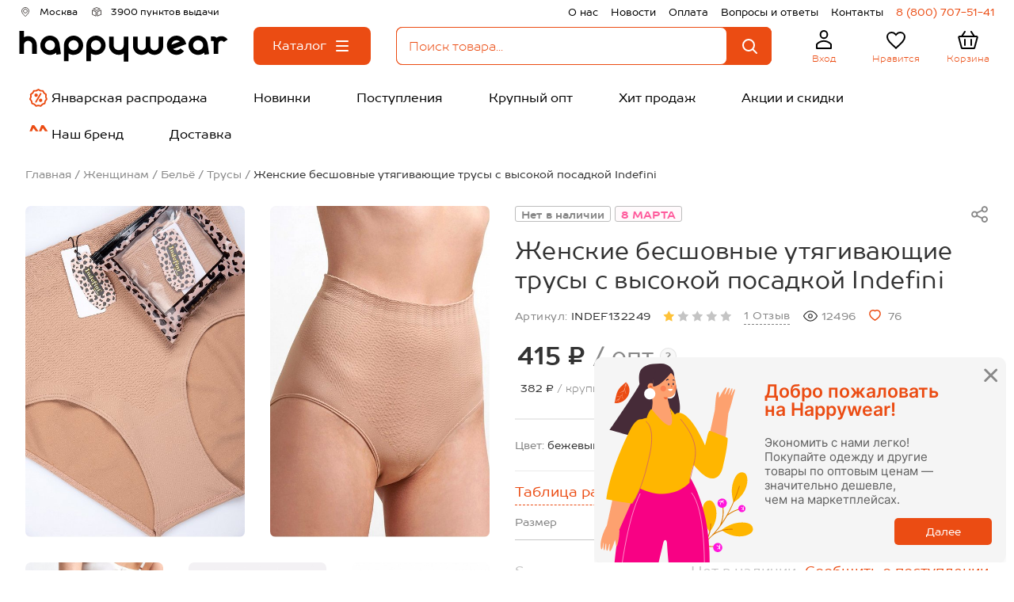

--- FILE ---
content_type: text/html; charset=utf-8
request_url: https://happywear.ru/zhenshchinam/nizhnee-bele/trusy/6680581
body_size: 25708
content:
<!DOCTYPE html>
<html lang="ru" prefix="og: https://ogp.me/ns#">
<head>
            <!-- anti-flicker snippet -->
<style>.async-hide { opacity: 0 !important} </style>
<script>
    (function(a,s,y,n,c,h,i,d,e){s.className+=' '+y;h.start=1*new Date;
    h.end=i=function(){s.className=s.className.replace(RegExp(' ?'+y),'')};
            (a[n]=a[n]||[]).hide=h;setTimeout(function(){i();h.end=null},c);h.timeout=c;
            })(window,document.documentElement,'async-hide','dataLayer',4000,
            {'GTM-KMWFTJK':true});
</script>    
    <title>Женские бесшовные утягивающие трусы с высокой посадкой Indefini 6680581 бежевый купить оптом в HappyWear.ru</title>
    <base href="https://happywear.ru/"/>

    <link rel="icon" href="https://happywear.ru/favicon.ico?v=4" type="image/x-icon">
    <link rel="shortcut icon" href="https://happywear.ru/favicon.ico?v=4" type="image/x-icon">

    <meta charset="UTF-8">
    <meta name="viewport" content="initial-scale=1.0, width=device-width, initial-scale=1, maximum-scale=1, user-scalable=no">
    <meta name="HandheldFriendly" content="true"/>
    <meta name="apple-touch-fullscreen" content="yes"/>
    <meta name="google-site-verification" content="hiNL_Y_TfTpUAv3zj6ML7bcqnP1xhBWyenNdNDrlDxc"/>
    <meta name="google-site-verification" content="mhKyBLfRpmkfSYNTiXjVbihzITdMgxN9Z0I_B_TCaHc"/>
    <meta name="yandex-verification" content="6ecc96d92a338ad9"/>
    <meta name="yandex-verification" content="6450fb3fc8d8b4bc"/>
    <meta name="wmail-verification" content="913965d734d0fdaf196a243ad9b421d5"/>
    <meta name="cmsmagazine" content="146f65624dc40b886adc185b9debe0a7"/>
    <meta name="robots" content="noyaca"/>
    <meta name="apple-itunes-app" content="app-id=1574892982">
    
    <meta name="smartbanner:title" content="Happywear">
    <meta name="smartbanner:author" content="Happywear">
    <meta name="smartbanner:price" content="Бесплатно">
    <meta name="smartbanner:price-suffix-google" content="ru.happywearr.android">
    <meta name="smartbanner:icon-google" content="https://play-lh.googleusercontent.com/8GYJANr09j2wA29TLg1mJIgLAlyWcM0hmMFcQ-CmIXZtOSG-HcBXNNx7l_k4u7zrQkA=w240-h480-rw">
    <meta name="smartbanner:button" content="Скачать">
    <meta name="smartbanner:button-url-google" content="https://play.google.com/store/apps/details?id=ru.happywearr.android">
    <meta name="smartbanner:enabled-platforms" content="android">
    <meta name="smartbanner:line1" content="Магазин одежды">
    <meta name="smartbanner:line2" content="[r:4.7] (59) звезды">
    <meta name="smartbanner:line3" content="Happywear">
    <meta name="smartbanner:stars-color" content="#4777BB">
    <link rel="stylesheet" href="https://cdn1.imshop.io/assets/app/b2.min.css">
    <script src="https://cdn1.imshop.io/assets/app/b2.min.js"></script>

    <meta property="fb:app_id" content="1856574728001220"/>
                        <meta property="og:type" content="webpage"/>
                            <meta property="og:title" content="Женские бесшовные утягивающие трусы с высокой посадкой Indefini 6680581 бежевый купить оптом в HappyWear.ru"/>
                            <meta property="og:url" content="https://happywear.ru/zhenshchinam/nizhnee-bele/trusy/6680581"/>
                            <meta property="og:image" content="https://img0.happywear.ru/400x400/cache/goods/I/N/INDEF132249_%D0%B1%D0%B5%D0%B6%D0%B5%D0%B2%D1%8B%D0%B9_front.jpg?v=1769139036"/>
                            <meta property="og:image:secure_url" content="https://img0.happywear.ru/400x400/cache/goods/I/N/INDEF132249_%D0%B1%D0%B5%D0%B6%D0%B5%D0%B2%D1%8B%D0%B9_front.jpg?v=1769139036"/>
                            <meta property="og:image:height" content="300"/>
                            <meta property="og:image:width" content="200"/>
                            <meta property="og:description" content="Цена: 415.00&nbsp;&#8381;. Закажите прямо сейчас!"/>
                <meta property="og:type" content="website"/>
            <meta name="description" content="Женские бесшовные утягивающие трусы с высокой посадкой Indefini 6680581 бежевый купить оптом в интернет-магазине HappyWear. Без рядов. Всё в наличии."/>
                <link rel="stylesheet" href="https://maxcdn.bootstrapcdn.com/font-awesome/4.4.0/css/font-awesome.min.css"/>
        <link rel="stylesheet" href="/build/css/min/emoji.css"/>
        <link rel="canonical" href="https://happywear.ru/zhenshchinam/nizhnee-bele/trusy/6680581"/>
            <link rel="icon" href="https://happywear.ru/image/data/hw_2025_256_v2.ico"/>
        <link rel="preload" href="https://fonts.googleapis.com/css?family=Roboto:400,300,500,700&subset=latin,cyrillic" as="style" onload="this.onload=null;this.rel='stylesheet'">
    <noscript><link rel="stylesheet" href="https://fonts.googleapis.com/css?family=Roboto:400,300,500,700&subset=latin,cyrillic"></noscript>
        <link type="text/css" rel="stylesheet" href="/build/css/min/all.css?id=ff197d972f295315aa32c4351f6320b4">
    <link rel="preload" href="/build/css/min/second.css?id=a11e1f10153e5b290b70b7e066f32a33" as="style" onload="this.onload=null;this.rel='stylesheet'">
    <noscript><link rel="stylesheet" href="/build/css/min/second.css?id=a11e1f10153e5b290b70b7e066f32a33"></noscript>

        

        <!-- Yandex.Metrika counter -->
    <script type="text/javascript" >
        (function(m,e,t,r,i,k,a){m[i]=m[i]||function(){(m[i].a=m[i].a||[]).push(arguments)}; m[i].l=1*new Date(); for (var j = 0; j < document.scripts.length; j++) {if (document.scripts[j].src === r) { return; }} k=e.createElement(t),a=e.getElementsByTagName(t)[0],k.async=1,k.src=r,a.parentNode.insertBefore(k,a)}) (window, document, "script", "https://mc.yandex.ru/metrika/tag.js", "ym");
        ym(21240679, "init", { clickmap:true, trackLinks:true, accurateTrackBounce:true, webvisor:true, ecommerce:"dataLayer" });
    </script>
    <noscript>
        <div>
            <img src="https://mc.yandex.ru/watch/21240679" style="position:absolute; left:-9999px;" alt="" />
        </div>
    </noscript>
    <!-- /Yandex.Metrika counter -->
    <script src="/catalog/view/javascript/jquery/jquery-1.7.1.min.js"></script>
        <style>.header__background {background:#FFFFFF;} .header__text_geo {color:#000000FF;} .header__text_pvz {color:#000000FF;} .header__text_right {color:#000000FF;} .header__text_phone {color:#EB4C13FF;} .header__text_logo {color:#EB4C13FF;} .header__text_user {color:#EB4C13FF;} .header__text_like-count {color:#FFFFFFFF;} .header__text_like {color:#EB4C13FF;} .header__text_cart-count {color:#FFFFFFFF;} .header__text_cart {color:#EB4C13FF;} .header__text_navigation {color:#000000FF;} .header__text_navigation:hover {color:#FFFFFFFF;} .header__background_search {background-color:#FFFFFFFF;} .header__background_like-count {background-color:#EB4C13FF;} .header__background_cart-count {background-color:#EB4C13FF;} .header__background_navigation {background-color:#FFFFFFFF;} .header__background_navigation:hover {background-color:#EB4C13FF;} .header-search_input_text::placeholder {color:#EB4C13FF;} .header-search_input_text {color:#EB4C13FF;} .header-search__clear-ico {color:#EB4C13FF; }</style>
    <script src="//code.jivo.ru/widget/OqXojTtjoM" async></script>
</head>
<body style="background:none;">

<div id="header-container">
    <header-component is-wholesaler="1"
                      phone="8 (800) 707-51-41"
                      is-category-page="1"
                      logged=""
                      name="Happywear.ru"
                      is-blog=""
                      order-assembly-time="1-3 дня"
                      show-assembly-preheader=""
                      logo-image="/image/data/logo с размерами черный.svg"
                      narrow-banner='[]'
    ></header-component>
</div>
<div class="skelet-nav">
    <ul class="header-skelet">
        <li class="header-skelet__item">
            <svg class="header-mobile__ico" viewBox="0 0 32 32" fill="none" xmlns="http://www.w3.org/2000/svg">
                <mask id="path-1-inside-1_2825_658" fill="white">
                    <rect x="5" y="12" width="22" height="16" rx="1"/>
                </mask>
                <rect x="5" y="12" width="22" height="16" rx="1" stroke="currentColor" stroke-width="4" mask="url(#path-1-inside-1_2825_658)"/>
                <path d="M3.5 13L16 4L28.5 13" stroke="currentColor" stroke-width="2" stroke-linecap="round" stroke-linejoin="round"/>
            </svg>
            <span class="header-skelet__text">Главная</span>
        </li>
        <li class="header-skelet__item">
            <svg class="header-skelet__ico" viewBox="0 0 32 32" fill="none" xmlns="http://www.w3.org/2000/svg">
                <mask id="path-1-inside-1_2825_663" fill="white">
                    <rect x="5" y="5" width="10" height="10" rx="1"/>
                </mask>
                <rect x="5" y="5" width="10" height="10" rx="1" stroke="currentColor" stroke-width="4" mask="url(#path-1-inside-1_2825_663)"/>
                <mask id="path-2-inside-2_2825_663" fill="white">
                    <rect x="5" y="17" width="10" height="10" rx="1"/>
                </mask>
                <rect x="5" y="17" width="10" height="10" rx="1" stroke="currentColor" stroke-width="4" mask="url(#path-2-inside-2_2825_663)"/>
                <mask id="path-3-inside-3_2825_663" fill="white">
                    <rect x="17" y="5" width="10" height="10" rx="1"/>
                </mask>
                <rect x="17" y="5" width="10" height="10" rx="1" stroke="currentColor" stroke-width="4" mask="url(#path-3-inside-3_2825_663)"/>
                <circle cx="21.5" cy="21.5" r="3.5" stroke="currentColor" stroke-width="2"/>
                <path d="M24 24L26 26" stroke="currentColor" stroke-width="2" stroke-linecap="round" stroke-linejoin="round"/>
            </svg>
            <span class="header-skelet__text">Каталог</span>
        </li>
        <li class="header-skelet__item">
            <svg class="header-skelet__ico" viewBox="0 0 32 32" fill="none" xmlns="http://www.w3.org/2000/svg">
                <path d="M7.15385 27H7.15375C7.1261 27 7.09144 26.989 7.05951 26.9563C7.02701 26.9229 7.0018 26.8702 7 26.8072V22.0216C7.00107 21.9619 7.02263 21.9101 7.05267 21.8744C8.19651 20.587 9.58169 19.562 11.1199 18.8615C12.66 18.1602 14.3215 17.7988 16 17.7988C17.6785 17.7988 19.34 18.1602 20.8801 18.8615C22.4184 19.562 23.8036 20.5871 24.9475 21.8746C24.9763 21.9087 24.9974 21.9577 25 22.0145V26.8C25 26.8654 24.9746 26.9207 24.9412 26.9554C24.9091 26.9889 24.874 27 24.8462 27H7.15385ZM20.3846 9.6C20.3846 12.1778 18.385 14.2 16 14.2C13.615 14.2 11.6154 12.1778 11.6154 9.6C11.6154 7.02216 13.615 5 16 5C18.385 5 20.3846 7.02216 20.3846 9.6Z" stroke="currentColor" stroke-width="2"/>
            </svg>
            <span class="header-skelet__text">Профиль</span>
        </li>
        <li class="header-skelet__item">
            <svg class="header-skelet__ico" viewBox="0 0 32 32" fill="none" xmlns="http://www.w3.org/2000/svg">
                <path d="M14.9328 24.6777L14.9314 24.6763C11.8217 21.8591 9.32124 19.5883 7.58648 17.4679C5.86269 15.3609 5 13.5249 5 11.594C5 8.4437 7.45424 6 10.6 6C12.386 6 14.1165 6.83586 15.2415 8.14536L16 9.02836L16.7585 8.14536C17.8835 6.83586 19.614 6 21.4 6C24.5458 6 27 8.4437 27 11.594C27 13.5249 26.1373 15.3609 24.4135 17.4679C22.6788 19.5883 20.1783 21.8591 17.0686 24.6763L17.0672 24.6777L16 25.6483L14.9328 24.6777Z" stroke="currentColor" stroke-width="2"/>
            </svg>
            <span class="header-skelet__text">Избранное</span>
        </li>
        <li class="header-skelet__item">
            <svg class="header-skelet__ico" viewBox="0 0 32 32" fill="none" xmlns="http://www.w3.org/2000/svg">
                <path d="M27.6646 12.2577L24.198 25.2577C24.0812 25.6954 23.6848 26 23.2317 26H8.76828C8.31523 26 7.91878 25.6954 7.80204 25.2577L4.33538 12.2577C4.16608 11.6228 4.64458 11 5.30161 11H26.6984C27.3554 11 27.8339 11.6228 27.6646 12.2577Z" stroke="currentColor" stroke-width="2" stroke-linecap="round" stroke-linejoin="round"/>
                <path d="M20 5L24 11" stroke="currentColor" stroke-width="2" stroke-linecap="round" stroke-linejoin="round"/>
                <path d="M20 15V22" stroke="currentColor" stroke-width="2" stroke-linecap="round" stroke-linejoin="round"/>
                <path d="M12 15V22" stroke="currentColor" stroke-width="2" stroke-linecap="round" stroke-linejoin="round"/>
                <path d="M12 5L8 11" stroke="currentColor" stroke-width="2" stroke-linecap="round" stroke-linejoin="round"/>
            </svg>
            <span class="header-skelet__text">Корзина</span>
        </li>
    </ul>
</div>
<div id="notification">
    </div>

<script src="/build/js/min/ContentTopApp.js?id=76f66854b0e8b0b911dcb810dbfe162e" defer></script>
<div id="content-top-app">
    </div>

<section class="product" itemscope itemtype="https://schema.org/Product">
  <div class="product__wrapper">
    <div class="product__breancrumbs" itemscope="" itemtype="https://schema.org/BreadcrumbList">
            <div class="product__breancrumbs-item" itemscope="" itemprop="itemListElement" itemtype="http://schema.org/ListItem">
                    <a itemprop="item" title="Главная" class="product__breancrumbs-link" href="/">
                <span itemprop="name">Главная</span>
            </a>
            <link itemprop="url" href="/" />
                <meta itemprop="position" content="0">
    </div>
        <div class="product__breancrumbs-item" itemscope="" itemprop="itemListElement" itemtype="http://schema.org/ListItem">
                    <a itemprop="item" title="Женщинам" class="product__breancrumbs-link" href="https://happywear.ru/zhenshchinam">
                <span itemprop="name">Женщинам</span>
            </a>
            <link itemprop="url" href="https://happywear.ru/zhenshchinam" />
                <meta itemprop="position" content="1">
    </div>
        <div class="product__breancrumbs-item" itemscope="" itemprop="itemListElement" itemtype="http://schema.org/ListItem">
                    <a itemprop="item" title="Бельё" class="product__breancrumbs-link" href="https://happywear.ru/zhenshchinam/nizhnee-bele">
                <span itemprop="name">Бельё</span>
            </a>
            <link itemprop="url" href="https://happywear.ru/zhenshchinam/nizhnee-bele" />
                <meta itemprop="position" content="2">
    </div>
        <div class="product__breancrumbs-item" itemscope="" itemprop="itemListElement" itemtype="http://schema.org/ListItem">
                    <a itemprop="item" title="Трусы" class="product__breancrumbs-link" href="https://happywear.ru/zhenshchinam/nizhnee-bele/trusy">
                <span itemprop="name">Трусы</span>
            </a>
            <link itemprop="url" href="https://happywear.ru/zhenshchinam/nizhnee-bele/trusy" />
                <meta itemprop="position" content="3">
    </div>
        <div class="product__breancrumbs-item" itemscope="" itemprop="itemListElement" itemtype="http://schema.org/ListItem">
                    <div class="product__breancrumbs-link product__breancrumbs-link_current" itemprop="item">
              <span itemprop="name">Женские бесшовные утягивающие трусы с высокой посадкой Indefini</span>
            </div>
            <link itemprop="url" href="https://happywear.ru/zhenshchinam/nizhnee-bele/trusy/6680581" />
                <meta itemprop="position" content="4">
    </div>
    </div>  </div>
  <div
    id="product-card-app"
    class="product__app product__app_wait"
    data-yandex-counter="21240679"
    data-id="6680581"
    data-name="INDEF132249_бежевый"
    data-category-id="118"
    data-category="Indefini"
    data-brand="Трусы"
  >
    <div class="product__wrapper">
      <input name="category_id" type="hidden" value="118" />
      <!-- product top start -->
      <div class="product__top" data-sticky-container>
        <!-- mobile slider start -->
        <div class="product__mobile-slider">
                    <a href="https://happywear.ru/zhenshchinam/nizhnee-bele/trusy" class="product__back">
            <svg class="product__back-ico">
              <use xlink:href="/view/icons/spritemap.svg?id=2#back"></use>
            </svg>
          </a>
                    <div class="product__mobile-slick siema" data-slider="product-mobile">
                        <div class="product__mobile-slide" data-js-action="open-popup" data-index="0">
              <picture>
                <source srcset="https://img0.happywear.ru/502x758/cache/goods/I/N/INDEF132249_бежевый_front.jpg, https://img0.happywear.ru/1004x1516/cache/goods/I/N/INDEF132249_бежевый_front.jpg 2x">
                <img src="https://img0.happywear.ru/502x758/cache/goods/I/N/INDEF132249_бежевый_front.jpg" alt="Женские бесшовные утягивающие трусы с высокой посадкой Indefini" class="product__mobile-picture" />
              </picture>
            </div>
                                                            <div class="product__mobile-slide" data-js-action="open-popup" data-index="1">
              <picture>
                <source srcset="https://img0.happywear.ru/502x758/cache/goods/I/N/INDEF132249_бежевый_1.jpg, https://img0.happywear.ru/1004x1516/cache/goods/I/N/INDEF132249_бежевый_1.jpg 2x">
                <img src="https://img0.happywear.ru/502x758/cache/goods/I/N/INDEF132249_бежевый_1.jpg" alt="Женские бесшовные утягивающие трусы с высокой посадкой Indefini" class="product__mobile-picture" />
              </picture>
            </div>
                        <div class="product__mobile-slide" data-js-action="open-popup" data-index="2">
              <picture>
                <source srcset="https://img0.happywear.ru/502x758/cache/goods/I/N/INDEF132249_бежевый_2.jpg, https://img0.happywear.ru/1004x1516/cache/goods/I/N/INDEF132249_бежевый_2.jpg 2x">
                <img src="https://img0.happywear.ru/502x758/cache/goods/I/N/INDEF132249_бежевый_2.jpg" alt="Женские бесшовные утягивающие трусы с высокой посадкой Indefini" class="product__mobile-picture" />
              </picture>
            </div>
                        <div class="product__mobile-slide" data-js-action="open-popup" data-index="3">
              <picture>
                <source srcset="https://img0.happywear.ru/502x758/cache/goods/I/N/INDEF132249_бежевый_3.jpg, https://img0.happywear.ru/1004x1516/cache/goods/I/N/INDEF132249_бежевый_3.jpg 2x">
                <img src="https://img0.happywear.ru/502x758/cache/goods/I/N/INDEF132249_бежевый_3.jpg" alt="Женские бесшовные утягивающие трусы с высокой посадкой Indefini" class="product__mobile-picture" />
              </picture>
            </div>
                        <div class="product__mobile-slide" data-js-action="open-popup" data-index="4">
              <picture>
                <source srcset="https://img0.happywear.ru/502x758/cache/goods/I/N/INDEF132249_бежевый_4.jpg, https://img0.happywear.ru/1004x1516/cache/goods/I/N/INDEF132249_бежевый_4.jpg 2x">
                <img src="https://img0.happywear.ru/502x758/cache/goods/I/N/INDEF132249_бежевый_4.jpg" alt="Женские бесшовные утягивающие трусы с высокой посадкой Indefini" class="product__mobile-picture" />
              </picture>
            </div>
                                  </div>
          <div class="product__mobile-counter">
            <span data-js="slider-index">1</span>/ 5          </div>
        </div>
        <!-- mobile slider end -->

        <!-- product desktop slide start-->
        <div class="product__left product__tablet product__sticky-wrapper">
                    <div class="product__sticky-el product__sticky-el_bottom">
            <div class="product__gallery">
              <div class="product__gallery-row">

                <div class="product__gallery-item" data-js-action="open-popup" data-index="0">
                  <picture>
                    <source srcset="https://img0.happywear.ru/502x758/cache/goods/I/N/INDEF132249_бежевый_front.jpg" />
                    <img src="https://img0.happywear.ru/502x758/cache/goods/I/N/INDEF132249_бежевый_front.jpg" alt="Женские бесшовные утягивающие трусы с высокой посадкой Indefini" title="Женские бесшовные утягивающие трусы с высокой посадкой Indefini" itemprop="image" class="product__gallery-image" />
                  </picture>
                  <span class="product__gallery-zoom" data-product="zoom" style="background-image: url(https://img0.happywear.ru/2000x2000/cache/goods/I/N/INDEF132249_бежевый_front.jpg)"></span>
                </div>

                
                
                                                                      <div class="product__gallery-item" data-js-action="open-popup" data-index="1">
                    <picture>
                      <source srcset="https://img0.happywear.ru/502x758/cache/goods/I/N/INDEF132249_бежевый_1.jpg, https://img0.happywear.ru/1004x1516/cache/goods/I/N/INDEF132249_бежевый_1.jpg 2x" />
                      <img src="https://img0.happywear.ru/502x758/cache/goods/I/N/INDEF132249_бежевый_1.jpg" alt="Женские бесшовные утягивающие трусы с высокой посадкой Indefini" title="Женские бесшовные утягивающие трусы с высокой посадкой Indefini" class="product__gallery-image" />
                      <span class="product__gallery-zoom" data-product="zoom" style="background-image: url(https://img0.happywear.ru/2000x2000/cache/goods/I/N/INDEF132249_бежевый_1.jpg)"></span>
                    </picture>
                                      </div>
                                                                      <div class="product__gallery-item" data-js-action="open-popup" data-index="2">
                    <picture>
                      <source srcset="https://img0.happywear.ru/502x758/cache/goods/I/N/INDEF132249_бежевый_2.jpg, https://img0.happywear.ru/1004x1516/cache/goods/I/N/INDEF132249_бежевый_2.jpg 2x" />
                      <img src="https://img0.happywear.ru/502x758/cache/goods/I/N/INDEF132249_бежевый_2.jpg" alt="Женские бесшовные утягивающие трусы с высокой посадкой Indefini" title="Женские бесшовные утягивающие трусы с высокой посадкой Indefini" class="product__gallery-image" />
                      <span class="product__gallery-zoom" data-product="zoom" style="background-image: url(https://img0.happywear.ru/2000x2000/cache/goods/I/N/INDEF132249_бежевый_2.jpg)"></span>
                    </picture>
                                      </div>
                                                                      <div class="product__gallery-item" data-js-action="open-popup" data-index="3">
                    <picture>
                      <source srcset="https://img0.happywear.ru/502x758/cache/goods/I/N/INDEF132249_бежевый_3.jpg, https://img0.happywear.ru/1004x1516/cache/goods/I/N/INDEF132249_бежевый_3.jpg 2x" />
                      <img src="https://img0.happywear.ru/502x758/cache/goods/I/N/INDEF132249_бежевый_3.jpg" alt="Женские бесшовные утягивающие трусы с высокой посадкой Indefini" title="Женские бесшовные утягивающие трусы с высокой посадкой Indefini" class="product__gallery-image" />
                      <span class="product__gallery-zoom" data-product="zoom" style="background-image: url(https://img0.happywear.ru/2000x2000/cache/goods/I/N/INDEF132249_бежевый_3.jpg)"></span>
                    </picture>
                                      </div>
                                                                      <div class="product__gallery-item" data-js-action="open-popup" data-index="4">
                    <picture>
                      <source srcset="https://img0.happywear.ru/502x758/cache/goods/I/N/INDEF132249_бежевый_4.jpg, https://img0.happywear.ru/1004x1516/cache/goods/I/N/INDEF132249_бежевый_4.jpg 2x" />
                      <img src="https://img0.happywear.ru/502x758/cache/goods/I/N/INDEF132249_бежевый_4.jpg" alt="Женские бесшовные утягивающие трусы с высокой посадкой Indefini" title="Женские бесшовные утягивающие трусы с высокой посадкой Indefini" class="product__gallery-image" />
                      <span class="product__gallery-zoom" data-product="zoom" style="background-image: url(https://img0.happywear.ru/2000x2000/cache/goods/I/N/INDEF132249_бежевый_4.jpg)"></span>
                    </picture>
                                      </div>
                
              </div>
            </div>
          </div>
        </div>
        <!-- product desktop slide end -->

        <!-- product all content start -->
        <div class="product__right product__right_content">
          <div class="product__code-row">
            <div class="product__code product__code_mobile">
              Артикул:              <span class="product__code-value">INDEF132249</span>
            </div>
            <div class="product__point-group">
              <div class="product__point-list">
                  <!--noindex-->
                                                                                                                        <div class="product__point-item" >
                                                                <span class="product__point-link"
                                        data-color="#888888"
                                        data-background-color="#ffffff"
                                                                                      style="color:#888888; background: #ffffff; padding-top: 0.25em; flex-shrink: 0;"
                                                                                  data-js="point-hover"
                                  >
                                    Нет в наличии                                  </span>
                                                        </div>
                                                                                                                        <div class="product__point-item" >
                                                                <a class="product__point-link"
                                     href="8-marta"
                                     data-color="#ff5c9d"
                                     data-background-color="#fffafc"
                                                                              style="color:#ff5c9d; background: #fffafc; padding-top: 0.25em; flex-shrink: 0;"
                                                                           data-js="point-hover"
                                  >
                                      8 МАРТА                                  </a>
                                                        </div>
                                        <!--/noindex-->
              </div>
            </div>
            <button
    data-js="open-product-share"
    data-title="Поделиться"
    type="button"
    class="product__button product__share-button product__share-button_desktop">
    <svg class="product__share-ico">
        <use xlink:href="/view/icons/spritemap.svg?id=2#share"></use>
    </svg>
</button>
<div class="product__share-list" data-product="share-list">
    <a
        class="product__share-link"
        href="http://vkontakte.ru/share.php?url=https://happywear.ru/zhenshchinam/nizhnee-bele/trusy/6680581"
        target="_blank"
        rel="nofollow"
    >
        <svg class="product__share-messenger product__share-messenger_vk">
            <use xlink:href="/view/icons/spritemap.svg?id=2#vkontakte"></use>
        </svg>
    </a>
    <a
        class="product__share-link"
        href="https://connect.ok.ru/offer?url=https://happywear.ru/zhenshchinam/nizhnee-bele/trusy/6680581&amp;title=Женские бесшовные утягивающие трусы с высокой посадкой Indefini"
        target="_blank"
        rel="nofollow"
    >
        <svg class="product__share-messenger product__share-messenger_odnoklassniki">
            <use xlink:href="/view/icons/spritemap.svg?id=2#odnoklassniki"></use>
        </svg>
    </a>
    <a
        class="product__share-link"
        href="https://t.me/share/url?url=https://happywear.ru/zhenshchinam/nizhnee-bele/trusy/6680581&text=Женские бесшовные утягивающие трусы с высокой посадкой Indefini"
        target="_blank"
        rel="nofollow"
    >
        <svg class="product__share-messenger product__share-messenger_telegram">
            <use xlink:href="/view/icons/spritemap.svg?id=2#telegram"></use>
        </svg>
    </a>
</div>
<button
    data-url="https://happywear.ru/zhenshchinam/nizhnee-bele/trusy/6680581"
    data-title="Женские бесшовные утягивающие трусы с высокой посадкой Indefini"
    data-text="Женские бесшовные утягивающие трусы с высокой посадкой Indefini"
    type="button"
    class="product__button product__share-button product__share-button_mobile"
    data-js="toggle-product-share">
    <svg class="product__share-ico">
        <use xlink:href="/view/icons/spritemap.svg?id=2#share"></use>
    </svg>
</button>
          </div>
          <div class="product__heading">
            <h1 class="product__title" itemprop="name">Женские бесшовные утягивающие трусы с высокой посадкой Indefini</h1>
                      </div>


          <!-- product info start -->
          <div class="product__info">
            <div itemprop="aggregateRating" itemtype="https://schema.org/AggregateRating" itemscope hidden>
                <meta itemprop="reviewCount" content="1" />
                <meta itemprop="bestRating" content="5" />
                <meta itemprop="worstRating" content="0" />
                <meta itemprop="ratingValue" content="1" />
            </div>
            <div class="product__code product__code_desktop">
              Артикул:              <span class="product__code-value">INDEF132249</span>
            </div>
            <div class="product__rating">
                            <svg class="product__rating-ico  product__rating-ico_active">
                <use xlink:href="/view/icons/spritemap.svg?id=2#star"></use>
              </svg>
                            <svg class="product__rating-ico ">
                <use xlink:href="/view/icons/spritemap.svg?id=2#star"></use>
              </svg>
                            <svg class="product__rating-ico ">
                <use xlink:href="/view/icons/spritemap.svg?id=2#star"></use>
              </svg>
                            <svg class="product__rating-ico ">
                <use xlink:href="/view/icons/spritemap.svg?id=2#star"></use>
              </svg>
                            <svg class="product__rating-ico ">
                <use xlink:href="/view/icons/spritemap.svg?id=2#star"></use>
              </svg>
                            <a href="#product-review" data-scroll class="product__rating-link">1 Отзыв</a>
            </div>
            <div class="product__info-item">
              <svg class="product__view-ico">
                <use xlink:href="/view/icons/spritemap.svg?id=2#view"></use>
              </svg>
              12496            </div>
                <div class="product__info-item">
                    <button
                        type="button"
                        class="product__button "
                        data-js="product-wish"
                        data-product-id="6680581">
                        <svg class="product-card__wish-ico product__like-ico" viewBox="0 0 20 19" fill="none" xmlns="http://www.w3.org/2000/svg">
                            <path fill="evenodd" fill-rule="evenodd" clip-rule="evenodd" d="M9.77359 17.8035C7.71722 16.5463 5.80421 15.0665 4.0688 13.3907C2.84873 12.1839 1.9199 10.7127 1.35346 9.08978C0.334136 5.94146 1.52477 2.33725 4.85685 1.27061C6.60805 0.710527 8.52064 1.03064 9.9963 2.1308C11.4725 1.03198 13.3844 0.711979 15.1357 1.27061C18.4678 2.33725 19.667 5.94146 18.6477 9.08978C18.0813 10.7127 17.1524 12.1839 15.9324 13.3907C14.197 15.0665 12.2839 16.5463 10.2276 17.8035L10.0049 17.9412L9.77359 17.8035Z" stroke="#EB4C13" stroke-width="2"/>
                        </svg>
                    </button>
                  76                </div>
          </div>
          <!-- product info end -->
          <!-- product price start -->
          <div class="product__price" itemprop="offers" itemscope itemtype="https://schema.org/AggregateOffer">

  
    
      <div class="product__price-main">
        <div class="product__price-value">
          415&nbsp;&#8381;          <span class="product__price-text"> / опт</span>
        </div>
        <div class="product__question">
  <div class="product__question-mark">?</div>
  <div class="product__question-tooltip" data-js="product-question-tooltip">
    Оптовые цены действуют при покупке от 5 000 ₽
  </div>
</div>              </div>

      <div class="product__price-tags">

                <div class="product__price-tag">
          <div class="product__price-tag-inner">
            <div class="product__price-tag-text">
              <span class="product__price-tag-value">382&nbsp;&#8381;</span> / крупный опт
            </div>
            <div class="product__question">
  <div class="product__question-mark">?</div>
  <div class="product__question-tooltip product__question-tooltip_lg" data-js="product-question-tooltip">
    Крупнооптовые цены действуют при покупке на сумму от 30 000 ₽, на товары с ценой крупный опт.
  </div>
</div>          </div>
                  </div>

        
        <div class="product__price-tag">
          <div class="product__price-tag-inner">
            <div class="product__price-tag-text">
              <span class="product__price-tag-value">659&nbsp;&#8381;</span> / в розницу
            </div>
            <!--
<div class="product__question">
  <div class="product__question-mark">?</div>
  <div class="product__question-tooltip product__question-tooltip_lg" data-js="product-question-tooltip">
    Розничные заказы от 1 500₽ доставим бесплатно!
  </div>
</div>
-->          </div>
                  </div>

      </div>

    
    <meta itemprop="priceCurrency" content="RUB">
  <meta itemprop="offerCount" content="3" />
  <meta itemprop="highPrice" content="659">
  <meta itemprop="lowPrice" content="382">
</div>
          <!-- product price end -->
          <!-- product colors start -->
                    <!-- product colors end -->
          <div class="product__colors-group">
            <div class="product__colors-row">
              <div class="product__colors-name">Цвет: </div>
              <div class="product__colors-current">бежевый</div>
            </div>
            <!-- <div class="product__colors-row">
              <div class="product__colors-name">Страна:</div>
              <div class="product__colors-current">Китай</div>
            </div>
            <div class="product__colors-row product__colors-row_structure">
              <div class="product__colors-name">Состав:</div>
              <div class="product__colors-current">94% полиамид, 6% эластан</div>
            </div> -->
          </div>

          <div class="product__body">
                <form id="option-175194" class="product__table" data-product="price-table">
                <div
          data-js-action="open-modal"
          data-name="product-sizes"
          data-value='{"image": "https://img0.happywear.ru/manufacturer%2Fsize%2FINDEFINI_TatnfO.jpg"}'
          data-title="Женские бесшовные утягивающие трусы с высокой посадкой Indefini"
          class="product__table-sizes">Таблица размеров</div>
                <div class="product__table-wrapper">
          <div class="product__table-thead">
            <div class="product__table-column product__table-column_size">
              <div class="product__table-title">Размер</div>
            </div>
                          
              
              
                        <div class="product__table-column product__table-column_count">
              <div class="product__table-title product__table-title_count">Количество</div>
            </div>
          </div>

          <div class="product__table-tbody">
                        <div class="product__table-row product__table-row_sale">
              <div class="product__table-column product__table-column_size">
                <div class="product__table-size product__table-size_out">
                  S                </div>
                <div class="product__table-added ">
                    В корзине <span class="product__table-added-text" data-added-count="1278413"></span>
                  </div>
              </div>
              
                                  <div class="product__table-column">
                    <div class="product__table-descr">Нет в наличии</div>
                  </div>

                                
                            <div class="product__table-column product__table-column_count product__table-column_out">
                                                                        <div class="product__table-out">
                      <div
                        data-form=".sign_block_form"
                        class="product__table-colored header_central_part_functional_personal_area_sign_js"
                      >
                        Сообщить о поступлении
                      </div>
                                          </div>
                                                </div>
            </div>
                        <div class="product__table-row product__table-row_sale">
              <div class="product__table-column product__table-column_size">
                <div class="product__table-size product__table-size_out">
                  M                </div>
                <div class="product__table-added ">
                    В корзине <span class="product__table-added-text" data-added-count="1278414"></span>
                  </div>
              </div>
              
                                  <div class="product__table-column">
                    <div class="product__table-descr">Нет в наличии</div>
                  </div>

                                
                            <div class="product__table-column product__table-column_count product__table-column_out">
                                                                        <div class="product__table-out">
                      <div
                        data-form=".sign_block_form"
                        class="product__table-colored header_central_part_functional_personal_area_sign_js"
                      >
                        Сообщить о поступлении
                      </div>
                                          </div>
                                                </div>
            </div>
                        <div class="product__table-row product__table-row_sale">
              <div class="product__table-column product__table-column_size">
                <div class="product__table-size product__table-size_out">
                  L                </div>
                <div class="product__table-added ">
                    В корзине <span class="product__table-added-text" data-added-count="1278415"></span>
                  </div>
              </div>
              
                                  <div class="product__table-column">
                    <div class="product__table-descr">Нет в наличии</div>
                  </div>

                                
                            <div class="product__table-column product__table-column_count product__table-column_out">
                                                                        <div class="product__table-out">
                      <div
                        data-form=".sign_block_form"
                        class="product__table-colored header_central_part_functional_personal_area_sign_js"
                      >
                        Сообщить о поступлении
                      </div>
                                          </div>
                                                </div>
            </div>
                      </div>
        </div>
        <div class="product__buttons">
          <input type="hidden" name="product_id" id="productId" value="6680581" />
          <input type="hidden" id="addedToCart" value=" /">
                      <button type="button" class="product__button product__add-cart product__add-cart_disabled" disabled>
              Добавить в корзину
            </button>
          
          <button
            type="button"
            class="product__button product__add-wish"
            data-js="product-wish"
            data-product-id="6680581">
            <svg class="product__add-wish-ico">
              <use xlink:href="/view/icons/spritemap.svg?id=2#wish"></use>
            </svg>
          </button>
        </div>
      </form>
    
            <div class="product__body-row">
              
<div class="product__delivery">
  <svg class="product__delivery-ico">
    <use xlink:href="/view/icons/spritemap.svg?id=2#box"></use>
  </svg>
  <div class="product__delivery-group">
    <div class="product__delivery-name">
      <div class="product__delivery-value">
        Доставка: <span class="product__delivery-city">в <span class="js-geoPosition" data-delivery="city">Москву</span></span>
                </div>
          <div class="product__question">
        <div class="product__question-mark">?</div>
        <div class="product__question-tooltip product__question-tooltip_lg" data-js="product-question-tooltip">
          Сроки ориентировочные, предоставлены перевозчиками. Могут меняться в зависимости от загруженности транспортных компаний, погодных условий и т.д.        </div>
      </div>
        </div>
        <div class="product__delivery-row">
      <div class="product__delivery-label">Курьером:</div>
      <div class="product__delivery-date" data-delivery="courier">с 26 по 29 января</div>
    </div>
            <div class="product__delivery-row">
      <a href="/delivery" class="product__delivery-label product__delivery-label_decorated">Пункт выдачи:</a>
      <div class="product__delivery-date" data-delivery="pup">с 25 по 28 января</div>
    </div>
      </div>
</div>
                            <a class="product__manufacturer" href="https://happywear.ru/brands/indefini">
                <picture>
                  <source srcset="https://img0.happywear.ru/manufacturer%2Flogo%2FINDEFINI.png">
                  <img src="https://img0.happywear.ru/manufacturer%2Flogo%2FINDEFINI.png" alt="Indefini" class="product__manufacturer-picture" />
                </picture>
              </a>
                          </div>
          </div>

          <!-- product content start -->
          <div class="product__entry product__mobile">
            <!-- props start -->
<div class="product__entry-group">
  <div class="product__title-sm">Характеристики</div>
      <div class="product__point-list product__mobile">
    <!--noindex-->
                      <div class="product__point-item" >
                            <span class="product__point-link"
                                            data-color="#888888"
                        data-background-color="#ffffff"
                                                    style="color:#888888; background: #ffffff; padding-top: 0.45em; flex-shrink: 0;"
                                                                data-js="point-hover"
                >
                    Нет в наличии                </span>
                    </div>
                      <div class="product__point-item" >
                            <a class="product__point-link"
                    href="8-marta"
                                            data-color="#ff5c9d"
                        data-background-color="#fffafc"
                                                    style="color:#ff5c9d; background: #fffafc; padding-top: 0.45em; flex-shrink: 0;"
                                                                data-js="point-hover"
                >
                8 МАРТА                </a>
                    </div>
          <!--/noindex-->
    </div>
    <div class="product__props">
    <div class="product__props-scroll">
      <div class="product__props-row">
        <div class="product__props-label">
          <span class="product__props-bg">Бренд</span>
        </div>
        <a href="https://happywear.ru/brands/indefini" class="product__props-value product__props-value_manufacturer">Indefini</a>
      </div>
            <div class="product__props-row">
        <div class="product__props-label">
          <span class="product__props-bg">Страна:</span>
        </div>
        <div class="product__props-value">Китай</div>
      </div>
      <div class="product__props-row">
        <div class="product__props-label">
          <span class="product__props-bg">Состав:</span>
        </div>
        <div class="product__props-value" data-prop="sostav">94% полиамид, 6% эластан</div>
      </div>
                                  </div>
  </div>
  <button type="button" class="product__button product__entry-show hidden" data-js="show-more-entry">
    <span>Развернуть</span>&nbsp;характеристики
    <svg class="product__entry-show-ico">
      <use xlink:href="/view/icons/spritemap.svg?id=2#arrow-down"></use>
    </svg>
  </button>
</div>
<!-- props end -->
<!-- description start -->
<div class="product__entry-group">
  <div class="product__title-sm product__title-sm_description">Описание</div>
    <div class="product__entry-description">
    <div class="product__entry-scroll">
      Бесшовные трусы слипы имеют высокую посадку, идеально подчеркивают и корректируют фигуру, скрывают мелкие недостатки. Бесшовное нижнее белье женское сшито из мягкой качественной ткани, которая позволяет коже дышать даже в самую жаркую погоду. <br />
Женские трусы в рубчик эластичные, дышащие, мягкие и приятные на ощупь. Минимальное добавление эластана в состав делает трусы более комфортным. Ткань не линяет, не изменяется эффектный внешний вид и остается неизменно мягкой даже после многочисленных стирок. <br />
Трусики женские Indefini поставляются в индивидуальной подарочной упаковке.    </div>
  </div>
  <button type="button" class="product__button product__entry-show hidden" data-js="show-more-entry">
    <span>Развернуть</span>&nbsp;описание
    <svg class="product__entry-show-ico">
      <use xlink:href="/view/icons/spritemap.svg?id=2#arrow-down"></use>
    </svg>
  </button>
</div>
<!-- description end -->
<!-- additional_description start -->
<!-- method_of_usage end -->
<!-- method_of_usage end -->
          </div>
          <!-- product content end -->

        </div>
        <!-- product all content end -->

      </div>
      <!-- product top end -->
      <!-- product center start -->
      <div class="product__center">
        <!-- product desktop content start -->
        <div class="product__left product__desktop">
          <div class="product__entry">
            <!-- props start -->
<div class="product__entry-group">
  <div class="product__title-sm">Характеристики</div>
      <div class="product__point-list product__mobile">
    <!--noindex-->
                      <div class="product__point-item" >
                            <span class="product__point-link"
                                            data-color="#888888"
                        data-background-color="#ffffff"
                                                    style="color:#888888; background: #ffffff; padding-top: 0.45em; flex-shrink: 0;"
                                                                data-js="point-hover"
                >
                    Нет в наличии                </span>
                    </div>
                      <div class="product__point-item" >
                            <a class="product__point-link"
                    href="8-marta"
                                            data-color="#ff5c9d"
                        data-background-color="#fffafc"
                                                    style="color:#ff5c9d; background: #fffafc; padding-top: 0.45em; flex-shrink: 0;"
                                                                data-js="point-hover"
                >
                8 МАРТА                </a>
                    </div>
          <!--/noindex-->
    </div>
    <div class="product__props">
    <div class="product__props-scroll">
      <div class="product__props-row">
        <div class="product__props-label">
          <span class="product__props-bg">Бренд</span>
        </div>
        <a href="https://happywear.ru/brands/indefini" class="product__props-value product__props-value_manufacturer">Indefini</a>
      </div>
            <div class="product__props-row">
        <div class="product__props-label">
          <span class="product__props-bg">Страна:</span>
        </div>
        <div class="product__props-value">Китай</div>
      </div>
      <div class="product__props-row">
        <div class="product__props-label">
          <span class="product__props-bg">Состав:</span>
        </div>
        <div class="product__props-value" data-prop="sostav">94% полиамид, 6% эластан</div>
      </div>
                                  </div>
  </div>
  <button type="button" class="product__button product__entry-show hidden" data-js="show-more-entry">
    <span>Развернуть</span>&nbsp;характеристики
    <svg class="product__entry-show-ico">
      <use xlink:href="/view/icons/spritemap.svg?id=2#arrow-down"></use>
    </svg>
  </button>
</div>
<!-- props end -->
<!-- description start -->
<div class="product__entry-group">
  <div class="product__title-sm product__title-sm_description">Описание</div>
    <div class="product__entry-description">
    <div class="product__entry-scroll">
      Бесшовные трусы слипы имеют высокую посадку, идеально подчеркивают и корректируют фигуру, скрывают мелкие недостатки. Бесшовное нижнее белье женское сшито из мягкой качественной ткани, которая позволяет коже дышать даже в самую жаркую погоду. <br />
Женские трусы в рубчик эластичные, дышащие, мягкие и приятные на ощупь. Минимальное добавление эластана в состав делает трусы более комфортным. Ткань не линяет, не изменяется эффектный внешний вид и остается неизменно мягкой даже после многочисленных стирок. <br />
Трусики женские Indefini поставляются в индивидуальной подарочной упаковке.    </div>
  </div>
  <button type="button" class="product__button product__entry-show hidden" data-js="show-more-entry">
    <span>Развернуть</span>&nbsp;описание
    <svg class="product__entry-show-ico">
      <use xlink:href="/view/icons/spritemap.svg?id=2#arrow-down"></use>
    </svg>
  </button>
</div>
<!-- description end -->
<!-- additional_description start -->
<!-- method_of_usage end -->
<!-- method_of_usage end -->
          </div>
        </div>
        <!-- product desktop content end -->
        <div class="product__right">
          <!-- product reccomended start -->
          <div id="productRecommended" class="product__recommended product__recommended_hidden"></div>
          <!-- <recommended product-id="6680581" category-id="118"></recommended> -->
          <!-- product reccomended end -->
        </div>
      </div>
      <!-- product center end -->

      <div class="product__center">
                <div class="product__tags">
          <div class="product__title-sm">С этим товаром смотрят</div>
          <div class="product__tags-list" data-js="product-tags">
                          <a href="https://happywear.ru/tags/nignee-belio-tag" class="product__tags-item">нижнее бельё</a>
                          <a href="https://happywear.ru/tags/g-trusiki-slipy" class="product__tags-item">женские трусы слипы</a>
                          <a href="https://happywear.ru/tags/g-trusy-visokie" class="product__tags-item">женские трусы с высокой посадкой</a>
                          <a href="https://happywear.ru/tags/g-nb-trikotazhnoe" class="product__tags-item">трикотажное женское нижнее белье </a>
                          <a href="https://happywear.ru/tags/g-nb-russia" class="product__tags-item">женское нижнее бельё россия</a>
                          <a href="https://happywear.ru/tags/trusi" class="product__tags-item">трусы</a>
                          <a href="https://happywear.ru/tags/podarki-na-8-marta" class="product__tags-item">подарки на 8 марта</a>
                        <span class="product__tags-item product__tags-item_hidden" data-js="toggle-tags" data-type="hide" data-tag="hidden-tag">Скрыть</span>
          </div>
        </div>
        
        <!-- <additional product-id="6680581" category-id="118"></additional> -->
        <div id="productFeatured" class="product__featured"></div>
      </div>
    </div>
    <!-- product popupp gallery start -->
    <div class="product__popup" data-product="popup">
    <div class="product__popup-body">
        <button type="button" class="product__popup-close product__button" data-role="close-popup">
            <svg class="product__popup-cross">
            <use xlink:href="/catalog/view/icons/spritemap.svg?id=2#modal-close"></use>
            </svg>
        </button>
        <div class="product__popup-row">
                        <div class="product__popup-thumbs" data-product="popup-thumbs">

            <div class="product__popup-thumb product__popup-thumb_active">
                <picture>
                    <source srcset="https://img0.happywear.ru/502x758/cache/goods/I/N/INDEF132249_бежевый_front.jpg, https://img0.happywear.ru/1004x1516/cache/goods/I/N/INDEF132249_бежевый_front.jpg 2x" />
                    <img src="https://img0.happywear.ru/502x758/cache/goods/I/N/INDEF132249_бежевый_front.jpg" alt="Женские бесшовные утягивающие трусы с высокой посадкой Indefini" srcset="https://img0.happywear.ru/502x758/cache/goods/I/N/INDEF132249_бежевый_front.jpg, https://img0.happywear.ru/1004x1516/cache/goods/I/N/INDEF132249_бежевый_front.jpg 2x" title="Женские бесшовные утягивающие трусы с высокой посадкой Indefini" class="product__popup-preview" />
                </picture>
            </div>
            
            
                            <div class="product__popup-thumb">
                <picture>
                    <source srcset="https://img0.happywear.ru/2000x2000/cache/goods/I/N/INDEF132249_бежевый_1.jpg" />
                    <img src="https://img0.happywear.ru/2000x2000/cache/goods/I/N/INDEF132249_бежевый_1.jpg" srcset="https://img0.happywear.ru/2000x2000/cache/goods/I/N/INDEF132249_бежевый_1.jpg" alt="Женские бесшовные утягивающие трусы с высокой посадкой Indefini" title="Женские бесшовные утягивающие трусы с высокой посадкой Indefini" class="product__popup-preview" />
                </picture>
                </div>
                            <div class="product__popup-thumb">
                <picture>
                    <source srcset="https://img0.happywear.ru/2000x2000/cache/goods/I/N/INDEF132249_бежевый_2.jpg" />
                    <img src="https://img0.happywear.ru/2000x2000/cache/goods/I/N/INDEF132249_бежевый_2.jpg" srcset="https://img0.happywear.ru/2000x2000/cache/goods/I/N/INDEF132249_бежевый_2.jpg" alt="Женские бесшовные утягивающие трусы с высокой посадкой Indefini" title="Женские бесшовные утягивающие трусы с высокой посадкой Indefini" class="product__popup-preview" />
                </picture>
                </div>
                            <div class="product__popup-thumb">
                <picture>
                    <source srcset="https://img0.happywear.ru/2000x2000/cache/goods/I/N/INDEF132249_бежевый_3.jpg" />
                    <img src="https://img0.happywear.ru/2000x2000/cache/goods/I/N/INDEF132249_бежевый_3.jpg" srcset="https://img0.happywear.ru/2000x2000/cache/goods/I/N/INDEF132249_бежевый_3.jpg" alt="Женские бесшовные утягивающие трусы с высокой посадкой Indefini" title="Женские бесшовные утягивающие трусы с высокой посадкой Indefini" class="product__popup-preview" />
                </picture>
                </div>
                            <div class="product__popup-thumb">
                <picture>
                    <source srcset="https://img0.happywear.ru/2000x2000/cache/goods/I/N/INDEF132249_бежевый_4.jpg" />
                    <img src="https://img0.happywear.ru/2000x2000/cache/goods/I/N/INDEF132249_бежевый_4.jpg" srcset="https://img0.happywear.ru/2000x2000/cache/goods/I/N/INDEF132249_бежевый_4.jpg" alt="Женские бесшовные утягивающие трусы с высокой посадкой Indefini" title="Женские бесшовные утягивающие трусы с высокой посадкой Indefini" class="product__popup-preview" />
                </picture>
                </div>
            
            </div>
                        <div class="product__popup-slider" data-product="popup-slider">
            
            <div class="product__popup-slide">
                <picture>
                <source srcset="https://img0.happywear.ru/502x758/cache/goods/I/N/INDEF132249_бежевый_front.jpg" />
                <img src="https://img0.happywear.ru/502x758/cache/goods/I/N/INDEF132249_бежевый_front.jpg" alt="Женские бесшовные утягивающие трусы с высокой посадкой Indefini" title="Женские бесшовные утягивающие трусы с высокой посадкой Indefini" class="product__popup-image" />
                </picture>
                <span class="product__gallery-zoom" data-product="zoom" style="background-image: url(https://img0.happywear.ru/2000x2000/cache/goods/I/N/INDEF132249_бежевый_front.jpg)"></span>
            </div>

            
                            <div class="product__popup-slide">
                <picture>
                    <source srcset="https://img0.happywear.ru/502x758/cache/goods/I/N/INDEF132249_бежевый_1.jpg, https://img0.happywear.ru/1004x1516/cache/goods/I/N/INDEF132249_бежевый_1.jpg 2x" />
                    <img src="https://img0.happywear.ru/502x758/cache/goods/I/N/INDEF132249_бежевый_1.jpg" alt="Женские бесшовные утягивающие трусы с высокой посадкой Indefini" title="Женские бесшовные утягивающие трусы с высокой посадкой Indefini" class="product__popup-image" />
                </picture>
                <span class="product__gallery-zoom" data-product="zoom" style="background-image: url(https://img0.happywear.ru/2000x2000/cache/goods/I/N/INDEF132249_бежевый_1.jpg)"></span>
                </div>
                            <div class="product__popup-slide">
                <picture>
                    <source srcset="https://img0.happywear.ru/502x758/cache/goods/I/N/INDEF132249_бежевый_2.jpg, https://img0.happywear.ru/1004x1516/cache/goods/I/N/INDEF132249_бежевый_2.jpg 2x" />
                    <img src="https://img0.happywear.ru/502x758/cache/goods/I/N/INDEF132249_бежевый_2.jpg" alt="Женские бесшовные утягивающие трусы с высокой посадкой Indefini" title="Женские бесшовные утягивающие трусы с высокой посадкой Indefini" class="product__popup-image" />
                </picture>
                <span class="product__gallery-zoom" data-product="zoom" style="background-image: url(https://img0.happywear.ru/2000x2000/cache/goods/I/N/INDEF132249_бежевый_2.jpg)"></span>
                </div>
                            <div class="product__popup-slide">
                <picture>
                    <source srcset="https://img0.happywear.ru/502x758/cache/goods/I/N/INDEF132249_бежевый_3.jpg, https://img0.happywear.ru/1004x1516/cache/goods/I/N/INDEF132249_бежевый_3.jpg 2x" />
                    <img src="https://img0.happywear.ru/502x758/cache/goods/I/N/INDEF132249_бежевый_3.jpg" alt="Женские бесшовные утягивающие трусы с высокой посадкой Indefini" title="Женские бесшовные утягивающие трусы с высокой посадкой Indefini" class="product__popup-image" />
                </picture>
                <span class="product__gallery-zoom" data-product="zoom" style="background-image: url(https://img0.happywear.ru/2000x2000/cache/goods/I/N/INDEF132249_бежевый_3.jpg)"></span>
                </div>
                            <div class="product__popup-slide">
                <picture>
                    <source srcset="https://img0.happywear.ru/502x758/cache/goods/I/N/INDEF132249_бежевый_4.jpg, https://img0.happywear.ru/1004x1516/cache/goods/I/N/INDEF132249_бежевый_4.jpg 2x" />
                    <img src="https://img0.happywear.ru/502x758/cache/goods/I/N/INDEF132249_бежевый_4.jpg" alt="Женские бесшовные утягивающие трусы с высокой посадкой Indefini" title="Женские бесшовные утягивающие трусы с высокой посадкой Indefini" class="product__popup-image" />
                </picture>
                <span class="product__gallery-zoom" data-product="zoom" style="background-image: url(https://img0.happywear.ru/2000x2000/cache/goods/I/N/INDEF132249_бежевый_4.jpg)"></span>
                </div>
            

            </div>
        </div>
        <div class="product__popup-mobile">
            <div class="product__popup-mobile-slider siema" data-slider="popup-mobile">
                                    <div class="product__popup-mobile-slide">
                        <picture>
                            <source srcset="https://img0.happywear.ru/502x758/cache/goods/I/N/INDEF132249_бежевый_front.jpg" />
                            <img src="https://img0.happywear.ru/502x758/cache/goods/I/N/INDEF132249_бежевый_front.jpg" alt="Женские бесшовные утягивающие трусы с высокой посадкой Indefini" title="Женские бесшовные утягивающие трусы с высокой посадкой Indefini" class="product__popup-image" />
                        </picture>
                    </div>
                                                                    <div class="product__popup-mobile-slide">
                        <picture>
                            <source srcset="https://img0.happywear.ru/502x758/cache/goods/I/N/INDEF132249_бежевый_1.jpg, https://img0.happywear.ru/1004x1516/cache/goods/I/N/INDEF132249_бежевый_1.jpg 2x" />
                            <img src="https://img0.happywear.ru/502x758/cache/goods/I/N/INDEF132249_бежевый_1.jpg" alt="Женские бесшовные утягивающие трусы с высокой посадкой Indefini" title="Женские бесшовные утягивающие трусы с высокой посадкой Indefini" class="product__popup-image" />
                        </picture>
                    </div>
                                    <div class="product__popup-mobile-slide">
                        <picture>
                            <source srcset="https://img0.happywear.ru/502x758/cache/goods/I/N/INDEF132249_бежевый_2.jpg, https://img0.happywear.ru/1004x1516/cache/goods/I/N/INDEF132249_бежевый_2.jpg 2x" />
                            <img src="https://img0.happywear.ru/502x758/cache/goods/I/N/INDEF132249_бежевый_2.jpg" alt="Женские бесшовные утягивающие трусы с высокой посадкой Indefini" title="Женские бесшовные утягивающие трусы с высокой посадкой Indefini" class="product__popup-image" />
                        </picture>
                    </div>
                                    <div class="product__popup-mobile-slide">
                        <picture>
                            <source srcset="https://img0.happywear.ru/502x758/cache/goods/I/N/INDEF132249_бежевый_3.jpg, https://img0.happywear.ru/1004x1516/cache/goods/I/N/INDEF132249_бежевый_3.jpg 2x" />
                            <img src="https://img0.happywear.ru/502x758/cache/goods/I/N/INDEF132249_бежевый_3.jpg" alt="Женские бесшовные утягивающие трусы с высокой посадкой Indefini" title="Женские бесшовные утягивающие трусы с высокой посадкой Indefini" class="product__popup-image" />
                        </picture>
                    </div>
                                    <div class="product__popup-mobile-slide">
                        <picture>
                            <source srcset="https://img0.happywear.ru/502x758/cache/goods/I/N/INDEF132249_бежевый_4.jpg, https://img0.happywear.ru/1004x1516/cache/goods/I/N/INDEF132249_бежевый_4.jpg 2x" />
                            <img src="https://img0.happywear.ru/502x758/cache/goods/I/N/INDEF132249_бежевый_4.jpg" alt="Женские бесшовные утягивающие трусы с высокой посадкой Indefini" title="Женские бесшовные утягивающие трусы с высокой посадкой Indefini" class="product__popup-image" />
                        </picture>
                    </div>
                            </div>
            <!-- pagination start -->
            <div class="product__popup-mobile-pagination">
                                    <div class="product__popup-mobile-bullet product__popup-mobile-bullet_active"></div>
                                                                    <div class="product__popup-mobile-bullet"></div>
                                    <div class="product__popup-mobile-bullet"></div>
                                    <div class="product__popup-mobile-bullet"></div>
                                    <div class="product__popup-mobile-bullet"></div>
                            </div>
            <!-- pagination end -->
        </div>
    </div>
</div>    <!-- product popupp gallery end -->
  </div>
  <div class="product__wrapper">
    <div class="product__reviews" id="product-review">
  <div class="product__reviews-heading">
    <div class="product__reviews-title product__title-sm">Отзывы</div>
  </div>
  <div class="product__tabs">

    <div class="product__tabs-body" data-js="tab-body">
      <div class="product__tabs-content product__tabs-content_show">

        <div class="product__tabs-right">
          <div class="product__reviews-sticky">
                            <div class="product__reviews-rating">
                <div class="product__reviews-rating-content">
                  <div class="product__reviews-rating-value">1</div>
                  <div class="product__reviews-rating-group">
                    <div class="product__reviews-rating-text">На основании <span class="product__reviews-rating-count">1 отзывов</span></div>
                    <div class="product__reviews-rating-list">
                                        <svg class="product__reviews-rating-ico product__reviews-rating-ico_active">
                      <use xlink:href="/view/icons/spritemap.svg?id=2#star"></use>
                    </svg>
                                        <svg class="product__reviews-rating-ico">
                      <use xlink:href="/view/icons/spritemap.svg?id=2#star"></use>
                    </svg>
                                        <svg class="product__reviews-rating-ico">
                      <use xlink:href="/view/icons/spritemap.svg?id=2#star"></use>
                    </svg>
                                        <svg class="product__reviews-rating-ico">
                      <use xlink:href="/view/icons/spritemap.svg?id=2#star"></use>
                    </svg>
                                        <svg class="product__reviews-rating-ico">
                      <use xlink:href="/view/icons/spritemap.svg?id=2#star"></use>
                    </svg>
                                        </div>
                  </div>
                </div>

                <div class="product__reviews-graph">

                                    <div class="product__reviews-graph-row">
                    <div class="product__reviews-graph-number">5</div>
                    <div class="product__reviews-graph-line">
                      <div class="product__reviews-graph-value" style="width: 0%"></div>
                    </div>
                    <div class="product__reviews-graph-percent">0%</div>
                  </div>
                                    <div class="product__reviews-graph-row">
                    <div class="product__reviews-graph-number">4</div>
                    <div class="product__reviews-graph-line">
                      <div class="product__reviews-graph-value" style="width: 0%"></div>
                    </div>
                    <div class="product__reviews-graph-percent">0%</div>
                  </div>
                                    <div class="product__reviews-graph-row">
                    <div class="product__reviews-graph-number">3</div>
                    <div class="product__reviews-graph-line">
                      <div class="product__reviews-graph-value" style="width: 0%"></div>
                    </div>
                    <div class="product__reviews-graph-percent">0%</div>
                  </div>
                                    <div class="product__reviews-graph-row">
                    <div class="product__reviews-graph-number">2</div>
                    <div class="product__reviews-graph-line">
                      <div class="product__reviews-graph-value" style="width: 0%"></div>
                    </div>
                    <div class="product__reviews-graph-percent">0%</div>
                  </div>
                                    <div class="product__reviews-graph-row">
                    <div class="product__reviews-graph-number">1</div>
                    <div class="product__reviews-graph-line">
                      <div class="product__reviews-graph-value" style="width: 100%"></div>
                    </div>
                    <div class="product__reviews-graph-percent">100%</div>
                  </div>
                  
                </div>

              </div>
                        <button
              type="button"
                            data-form=".sign_block_form"
                            class="product__button product__reviews-button product__reviews-button_default header_central_part_functional_personal_area_sign_js">
              Оставить отзыв
            </button>
          </div>
        </div>

        <div class="product__tabs-left">
                    <div class="product__reviews-sort">
            <div class="product__reviews-sort-label">Сортировать по:</div>
            <div
              class="product__reviews-sort-item product__reviews-sort-item_selected"
              data-js="product-reviews-sort"
              data-sort="date_added"
              data-order="asc"
              data-model="INDEF132249"
            >
              Дате
              <svg class="product__reviews-sort-ico_reverse">
                <use xlink:href="/view/icons/spritemap.svg?id=2#sort-arrow"></use>
              </svg>
            </div>
            <div
              class="product__reviews-sort-item"
              data-js="product-reviews-sort"
              data-sort="rating"
              data-order="desc"
              data-model="INDEF132249"
            >
              Оценке
              <svg class="product__reviews-sort-ico">
                <use xlink:href="/view/icons/spritemap.svg?id=2#sort-arrow"></use>
              </svg>
            </div>
            <div
              class="product__reviews-sort-item"
              data-js="product-reviews-sort"
              data-sort="likeCount"
              data-order="desc"
              data-model="INDEF132249"
            >
              Полезности
              <svg class="product__reviews-sort-ico">
                <use xlink:href="/view/icons/spritemap.svg?id=2#sort-arrow"></use>
              </svg>
            </div>
          </div>
                              <div class="product__reviews-list" id="product-reviews-list">
                        <div class="product__reviews-item" itemscope itemtype="https://schema.org/Review" data-js="product-review-item">
              <meta itemprop="ratingValue" content="1">
              <meta itemprop="itemReviewed" content="8">
              <div class="product__reviews-name" itemprop="author">Ксения</div>
              <div class="product__reviews-date" itemprop="datePublished" data-js="formatted-date">2023-05-25</div>
              <div class="product__reviews-info">
                                <svg class="product__reviews-star product__reviews-star_active">
                  <use xlink:href="/view/icons/spritemap.svg?id=2#star"></use>
                </svg>
                                <svg class="product__reviews-star">
                  <use xlink:href="/view/icons/spritemap.svg?id=2#star"></use>
                </svg>
                                <svg class="product__reviews-star">
                  <use xlink:href="/view/icons/spritemap.svg?id=2#star"></use>
                </svg>
                                <svg class="product__reviews-star">
                  <use xlink:href="/view/icons/spritemap.svg?id=2#star"></use>
                </svg>
                                <svg class="product__reviews-star">
                  <use xlink:href="/view/icons/spritemap.svg?id=2#star"></use>
                </svg>
                                <div class="product__reviews-color">
                  Цвет:
                  <span class="product__reviews-color-value" >Бежевый</span>
                </div>
              </div>
              <div class="product__reviews-item-row">
                <div class="product__reviews-content">
                  <div class="product__reviews-text" itemprop="reviewBody" data-js="render-emoji">
                    Разницы не заметила                  </div>
                                  </div>
                <div class="product__reviews-stats product__reviews-stats_desktop">
                  <a
  href="#"
    data-form=".sign_block_form"
    class="product__reviews-stat
     header_central_part_functional_personal_area_sign_js">
  <svg class="product__reviews-thumb">
    <use xlink:href="/view/icons/spritemap.svg?id=2#thumb-up"></use>
  </svg>
  <div class="product__reviews-count" data-js="count">0</div>
</a>
<a
  href="#"
    data-form=".sign_block_form"
    class="product__reviews-stat
     header_central_part_functional_personal_area_sign_js">
  <svg class="product__reviews-thumb">
    <use xlink:href="/view/icons/spritemap.svg?id=2#thumb-down"></use>
  </svg>
  <div class="product__reviews-count" data-js="count">0</div>
</a>
                </div>
              </div>
                            <div class="product__reviews-answer">
                <div class="product__reviews-answer-brand">Happywear</div>
                <div class="product__reviews-answer-text">
                  Ксения, здравствуйте! Спасибо за отзыв.<br />
Очень жаль, что трусы вам не понравились. <br />
Желаем вам только удачных покупок!<br />
Приходите к нам снова.<br />
<br />
                </div>
              </div>
                            <div class="product__reviews-stats product__mobile">
                <a
  href="#"
    data-form=".sign_block_form"
    class="product__reviews-stat
     header_central_part_functional_personal_area_sign_js">
  <svg class="product__reviews-thumb">
    <use xlink:href="/view/icons/spritemap.svg?id=2#thumb-up"></use>
  </svg>
  <div class="product__reviews-count" data-js="count">0</div>
</a>
<a
  href="#"
    data-form=".sign_block_form"
    class="product__reviews-stat
     header_central_part_functional_personal_area_sign_js">
  <svg class="product__reviews-thumb">
    <use xlink:href="/view/icons/spritemap.svg?id=2#thumb-down"></use>
  </svg>
  <div class="product__reviews-count" data-js="count">0</div>
</a>
              </div>
              <input type="hidden" value="114675">
            </div>
                      </div>
                              </div>

      </div>
      <div class="product__tabs-content">

        <div class="product__tabs-right">
          <button
            data-js-action="open-modal"
            data-name="product-question"
            data-title="Войти и задать вопрос"
            type="button"
            class="product__button product__reviews-button product__reviews-button_questions"
          >
            Войти и задать вопрос
          </button>
        </div>

        <div class="product__tabs-left">
          <div class="product__reviews-list">
            <div class="product__reviews-item">
              <div class="product__reviews-name">Помазанов Александр</div>
              <div class="product__reviews-date product__reviews-date_questions">14 марта 2022</div>

              <div class="product__reviews-item-row">
                <div class="product__reviews-content">
                  <div class="product__reviews-text product__reviews-text_questions">
                    Здравствуйте, размер xxl планируется в синем цвете?
                  </div>
                </div>
                <div class="product__reviews-stats product__desktop">
                  <div class="product__reviews-stat">
                    <svg class="product__reviews-thumb product__reviews-thumb_active">
                      <use xlink:href="/view/icons/spritemap.svg?id=2#thumb-up"></use>
                    </svg>
                    <div class="product__reviews-count">2</div>
                  </div>
                  <div class="product__reviews-stat">
                    <svg class="product__reviews-thumb">
                      <use xlink:href="/view/icons/spritemap.svg?id=2#thumb-down"></use>
                    </svg>
                    <div class="product__reviews-count">0</div>
                  </div>
                </div>
              </div>
              <div class="product__reviews-answer product__reviews-answer_questions">
                <div class="product__reviews-answer-brand">Happywear</div>
                <div class="product__reviews-answer-text">
                  Здравствуйте! Поступление товара в ближайшее время не ожидается.
                </div>
              </div>
              <div class="product__reviews-stats product__mobile">
                <div class="product__reviews-stat">
                  <svg class="product__reviews-thumb product__reviews-thumb_active">
                    <use xlink:href="/view/icons/spritemap.svg?id=2#thumb-up"></use>
                  </svg>
                  <div class="product__reviews-count">2</div>
                </div>
                <div class="product__reviews-stat">
                  <svg class="product__reviews-thumb">
                    <use xlink:href="/view/icons/spritemap.svg?id=2#thumb-down"></use>
                  </svg>
                  <div class="product__reviews-count">0</div>
                </div>
              </div>
            </div>
          </div>
        </div>

      </div>
    </div>

  </div>
</div>
<script src="/catalog/view/javascript/emoji/config.js"></script>
<script src="/catalog/view/javascript/emoji/util.js"></script>
<script src="/catalog/view/javascript/emoji/jquery.emojiarea.js"></script>
<script src="/catalog/view/javascript/emoji/emoji-picker.js"></script>
<script>
    $(function() {
        // Initializes and creates emoji set from sprite sheet
        window.emojiPicker = new EmojiPicker({
            emojiable_selector: '[data-emojiable=true]',
            assetsPath: '/view/image/emoji/picker/',
            popupButtonClasses: 'fa fa-smile-o'
        });
        // Finds all elements with `emojiable_selector` and converts them to rich emoji input fields
        // You may want to delay this step if you have dynamically created input fields that appear later in the loading process
        // It can be called as many times as necessary; previously converted input fields will not be converted again
        window.emojiPicker.discover();
        $('[data-js="render-emoji"]').each(function () {
          var text = $(this).text();
          $(this).text('');
          window.emojiPicker.appendUnicodeAsImageToElement($(this), text);
        });
    });
</script>
  </div>
</section>

<div class="hwmodal" id="product-modal">
  <div class="hwmodal__dialog" data-role="close-modal">
    <!-- добавить отзыв старт -->
    <div class="hwmodal__content hwmodal__content_list hwmodal__content_review hwmodal__content_end-mobile" data-modal="product-review">
      <form class="hw-wishlist__list" id="product-review-form">
        <div class="hw-wishlist__list-row hw-wishlist__list-row_heading">
          <p class="hw-wishlist__add-title">Оставить отзыв о товаре</p>
          <button type="button" class="hw-subscribes__button hw-wishlist__modal-close" data-role="close-modal">
            <svg class="hw-wishlist__modal-cross" width="12" height="12" viewBox="0 0 12 12" fill="none" xmlns="http://www.w3.org/2000/svg">
              <path d="M6 7.27757L1.52852 11.749C1.36122 11.9163 1.14829 12 0.889734 12C0.631179 12 0.418251 11.9163 0.25095 11.749C0.0836498 11.5817 0 11.3688 0 11.1103C0 10.8517 0.0836498 10.6388 0.25095 10.4715L4.72243 6L0.25095 1.52852C0.0836498 1.36122 0 1.14829 0 0.889734C0 0.631179 0.0836498 0.418251 0.25095 0.25095C0.418251 0.0836498 0.631179 0 0.889734 0C1.14829 0 1.36122 0.0836498 1.52852 0.25095L6 4.72243L10.4715 0.25095C10.6388 0.0836498 10.8517 0 11.1103 0C11.3688 0 11.5817 0.0836498 11.749 0.25095C11.9163 0.418251 12 0.631179 12 0.889734C12 1.14829 11.9163 1.36122 11.749 1.52852L7.27757 6L11.749 10.4715C11.9163 10.6388 12 10.8517 12 11.1103C12 11.3688 11.9163 11.5817 11.749 11.749C11.5817 11.9163 11.3688 12 11.1103 12C10.8517 12 10.6388 11.9163 10.4715 11.749L6 7.27757Z" fill="currentColor"/>
            </svg>
          </button>
        </div>
        <div class="hw-reviews__form">
            <div class="hw-reviews__form-product">
              <div class="hw-reviews__item-picture">
                <img
                  src="https://img0.happywear.ru/502x758/cache/goods/I/N/INDEF132249_бежевый_front.jpg"
                  alt="Женские бесшовные утягивающие трусы с высокой посадкой Indefini"
                  class="hw-reviews__item-image"
                  data-product="review-modal-image"
                />
              </div>
              <div class="hw-reviews__item-info">
                  <div class="hw-reviews__item-heading">
                      <p class="hw-reviews__item-name">Женские бесшовные утягивающие трусы с высокой посадкой Indefini</p>
                  </div>
                  <p class="hw-reviews__item-options hw-reviews__text-sm">INDEF132249<span class="hw-reviews__item-options-dot">•</span><span data-product="review-modal-color">бежевый</span></p>
              </div>
          </div>
          <div class="product__form-body">
            <div class="product__form-group product__form-group_review">
              <div class="product__form-list product__form-list_review">
                                <label class="product__form-rating" data-js="star-label" data-value="5">
                  <input type="radio" name="rating" class="product__form-rating-radio"  value="5" />
                  <svg class="product__form-rating-star" data-js="star-ico">
                    <use xlink:href="/view/icons/spritemap.svg?id=2#star"></use>
                  </svg>
                </label>
                                <label class="product__form-rating" data-js="star-label" data-value="4">
                  <input type="radio" name="rating" class="product__form-rating-radio"  value="4" />
                  <svg class="product__form-rating-star" data-js="star-ico">
                    <use xlink:href="/view/icons/spritemap.svg?id=2#star"></use>
                  </svg>
                </label>
                                <label class="product__form-rating" data-js="star-label" data-value="3">
                  <input type="radio" name="rating" class="product__form-rating-radio"  value="3" />
                  <svg class="product__form-rating-star" data-js="star-ico">
                    <use xlink:href="/view/icons/spritemap.svg?id=2#star"></use>
                  </svg>
                </label>
                                <label class="product__form-rating" data-js="star-label" data-value="2">
                  <input type="radio" name="rating" class="product__form-rating-radio"  value="2" />
                  <svg class="product__form-rating-star" data-js="star-ico">
                    <use xlink:href="/view/icons/spritemap.svg?id=2#star"></use>
                  </svg>
                </label>
                                <label class="product__form-rating" data-js="star-label" data-value="1">
                  <input type="radio" name="rating" class="product__form-rating-radio"  value="1" />
                  <svg class="product__form-rating-star" data-js="star-ico">
                    <use xlink:href="/view/icons/spritemap.svg?id=2#star"></use>
                  </svg>
                </label>
                              </div>
              <div class="product__form-error" data-error-for="rating">Оценка обязательна</div>
            </div>
            <div class="product__form-group">
              <div class="product__form-label">Цвет</div>
              <div class="product__form-selectbox">
                <svg class="product__form-selectbox-icon">
                  <use xlink:href="/view/icons/spritemap.svg?id=2#arrow-dropdown"></use>
                </svg>
                <input
                  type="text"
                  name="comment_color"
                  placeholder="Цвет"
                  class="product__form-input product__form-input_selectbox"
                  readonly
                  data-js="product-inaccuracy-input"
                />
                <div class="product__form-selectbox-dropdown" data-js="product-inaccuracy-block">
                                      <div
                      class="product__form-selectbox-value"
                      data-index="0">бежевый</div>
                                  </div>
              </div>
              <div class="product__form-error" data-error-for="color">Цвет обязателен</div>
            </div>
            <div class="product__form-group product__form-group_review-comment">
              <p class="emoji-picker-container">
                <div class="product__form-help product__form-help_review">Введено символов: 0/1000</div>
                <textarea data-js="product-form-validate" data-emojiable="true" class="product__input product__form-input product__form-input_review" name="comment_content" placeholder=""></textarea>
                <span class="product__form-placeholder product__form-placeholder_review" data-js="comment-placeholder">Напишите отзыв</span>
              </p>
              <div class="product__form-error product__form-error_text" data-error-for="text">Отзыв обязателен</div>
            </div>
          </div>
          <div class="product__form-group product__form-group_review-images">
            <div class="hw-reviews__form-label" data-js="upload-label">Добавьте фото</div>
            <div class="product__form-gallery product__form-gallery_review" data-js="product-form-gallery">
              <label class="product__button product__form-gallery-image">
                <svg class="product__form-gallery-ico" viewBox="0 0 16 16" fill="none" xmlns="http://www.w3.org/2000/svg">
                  <path d="M7.11111 8.88889L0.888889 8.88889C0.656085 8.88889 0.449735 8.79894 0.269841 8.61905C0.0899463 8.43915 0 8.2328 0 8C0 7.7672 0.0899466 7.56085 0.269841 7.38095C0.449735 7.20106 0.656084 7.11111 0.888889 7.11111L7.11111 7.11111L7.11111 0.888889C7.11111 0.656085 7.20106 0.449736 7.38095 0.269842C7.56085 0.0899475 7.7672 0 8 0C8.2328 0 8.43915 0.0899475 8.61905 0.269842C8.79894 0.449736 8.88889 0.656085 8.88889 0.888889V7.11111L15.1111 7.11111C15.3439 7.11111 15.5503 7.20106 15.7302 7.38095C15.9101 7.56085 16 7.7672 16 8C16 8.2328 15.9101 8.43915 15.7302 8.61905C15.5503 8.79894 15.3439 8.88889 15.1111 8.88889L8.88889 8.88889V15.1111C8.88889 15.3439 8.79894 15.5503 8.61905 15.7302C8.43915 15.9101 8.2328 16 8 16C7.7672 16 7.56085 15.9101 7.38095 15.7302C7.20106 15.5503 7.11111 15.3439 7.11111 15.1111V8.88889Z" fill="currentColor"/>
                </svg>
                <input
                  type="file"
                  id="file"
                  accept="image/jpeg, image/png"
                  multiple
                  class="product__form-gallery-input"
                  data-js="upload-images"
                />
              </label>
              <div class="hw-reviews__upload-info" data-js="upload-text">
                <div class="hw-reviews__upload-mobile">
                  <p class="hw-reviews__upload-text">Загрузите изображения</p>
                  <p class="hw-reviews__upload-subtext hw-reviews__text-exsm">до 6 изображений в формате PNG, JPEG</p>
                </div>
                <div class="hw-reviews__upload-desktop">
                  <p class="hw-reviews__upload-text">Нажмите на кнопку или <br>перетащите фото в эту область</p>
                  <p class="hw-reviews__upload-subtext hw-reviews__text-exsm">до 6 изображений в формате PNG, JPEG</p>
                </div>
              </div>
              <div class="product__form-gallery-warn" data-js="upload-message">1 файл не загружен - превышен лимит.</div>
            </div>
          </div>
        </div>
        <div class="hw-wishlist__list-row hw-wishlist__list-row_footer">
          <div class="hw-wishlist__relative">
            <button
              type="submit"
              class="product__button product__form-button product__form-button_full product__form-button_disabled">
              Отправить
            </button>
            <div class="product__form-error" data-error-for="access">Вы уже оставили отзыв на этот товар</div>
            <div class="product__form-error" data-error-for="common">Не удалось отправить отзыв - попробуйте, пожалуйста, позже</div>
          </div>
          <input type="hidden" name="model" value="INDEF132249">
        </div>
      </form>
    </div>
    <!-- добавить отзыв конец-->
    <div class="hwmodal__content hwmodal__content_lg" data-modal="product-question">
      <button type="button" class="hwmodal__close product__button" data-role="close-modal">
        <svg class="hwmodal__close-icon">
          <use xlink:href="/view/icons/spritemap.svg?id=2#modal-close"></use>
        </svg>
      </button>
      <div class="hwmodal__wrap">
        <div class="hwmodal__title">Мой вопрос</div>
        <p class="hwmodal__description">Мы ответим на ваш вопрос в течении трех дней.</p>
        <form class="product__form product__form_vertical" data-js="product-form" data-request="">
          <div class="product__form-body">
            <div class="product__form-group">
              <textarea class="product__input product__form-input product__form-input_text" placeholder="Напишите подробнее что вас интересует"></textarea>
            </div>
          </div>
          <div class="product__form-footer">
            <button type="submit" class="product__button product__form-button product__form-button_disabled product__form-button_end">Отправить</button>
          </div>
        </form>
      </div>
    </div>

    <div class="hwmodal__content" data-modal="product-entrance">
      <button type="button" class="hwmodal__close product__button" data-role="close-modal">
        <svg class="hwmodal__close-icon">
          <use xlink:href="/view/icons/spritemap.svg?id=2#modal-close"></use>
        </svg>
      </button>
      <div class="hwmodal__wrap">
        <div class="hwmodal__title hwmodal__title_entrance">Сообщение <span class="hwmodal__title-text">о поступлении</span></div>
        <p class="hwmodal__description">Мы сообщим вам как только товар поступит на склад.</p>
        <form
          class="product__form product__form_vertical"
          data-js="product-form"
          data-success-modal="product-entrance-done"
          data-request="/index.php?route=product/product/ajaxAddSubscribeToReceipt">
          <div class="product__form-body">
                      </div>
          <div class="product__form-footer">
            <input type="hidden" name="pov_id" value=""/>
            <input type="hidden" name="product_id" value=""/>
            <button
              type="submit"
              class="product__button product__form-button product__form-button_full product__form-button_end">Сообщить</button>
          </div>
        </form>
      </div>
    </div>

    <div class="hwmodal__content" data-modal="product-entrance-done">
      <button type="button" class="hwmodal__close product__button" data-role="close-modal">
        <svg class="hwmodal__close-icon">
          <use xlink:href="/view/icons/spritemap.svg?id=2#modal-close"></use>
        </svg>
      </button>
      <div class="hwmodal__wrap">
        <div class="hwmodal__title hwmodal__title_entrance" data-title>Отлично!</div>
        <p class="hwmodal__description hwmodal__description_sm" data-descr>Мы сообщим вам как только товар поступит на склад.</p>
        <button type="button" data-role="close-modal" class="product__button product__form-button product__form-button_full product__form-button_end">Понятно</button>
      </div>
    </div>

    <div class="hwmodal__content hwmodal__content_lg" data-modal="product-review-done">
      <button type="button" class="hwmodal__close product__button" data-role="close-modal">
        <svg class="hwmodal__close-icon">
          <use xlink:href="/view/icons/spritemap.svg?id=2#modal-close"></use>
        </svg>
      </button>
      <div class="hwmodal__wrap">
        <div class="hwmodal__title hwmodal__title_entrance">Спасибо за ваше мнение</div>
        <p class="hwmodal__description hwmodal__description_sm">Отзыв отправлен на модерацию и в ближайшее время будет опубликован.</p>
        <button type="button" data-role="close-modal" class="product__button product__form-button product__form-button_end product__form-button_full">Понятно</button>
      </div>
    </div>

    <!-- неточность описания старт -->
    <div class="hwmodal__content hwmodal__content_lg" data-modal="product-inaccuracy">
      <button type="button" class="hwmodal__close product__button" data-role="close-modal">
        <svg class="hwmodal__close-icon">
          <use xlink:href="/view/icons/spritemap.svg?id=2#modal-close"></use>
        </svg>
      </button>
      <div class="hwmodal__wrap">
        <div class="hwmodal__title">Нашли неточность в описании?</div>
        <p class="hwmodal__description hwmodal__description_inaccuracy">Сообщите об этом нашим специалистам с помощью специальной формы обратной связи.</p>
        <form
          class="product__form product__form_vertical product__form_inaccuracy"
          data-js="product-form"
          data-success-modal="product-form-done"
          data-request="/index.php?route=product/product/ajaxReportInaccuracy">
          <div class="product__form-body">
            <div class="product__form-group">
              <div class="product__form-label">Категория</div>
              <div class="product__form-selectbox">
                <span class="product__form-decoration"></span>
                <svg class="product__form-selectbox-icon">
                  <use xlink:href="/view/icons/spritemap.svg?id=2#arrow-dropdown"></use>
                </svg>
                <input
                  type="text"
                  name="category"
                  placeholder="Параметры"
                  class="product__form-input product__form-input_selectbox"
                  value="Параметры"
                  readonly
                  data-js="product-inaccuracy-input"
                />
                                <div class="product__form-selectbox-dropdown" data-js="product-inaccuracy-block">
                                      <div
                      class="product__form-selectbox-value product__form-selectbox-value_selected"
                      data-index="0">Параметры</div>
                                      <div
                      class="product__form-selectbox-value"
                      data-index="1">Соответсвие российским размерам</div>
                                      <div
                      class="product__form-selectbox-value"
                      data-index="2">Неверный предмет</div>
                                      <div
                      class="product__form-selectbox-value"
                      data-index="3">Цвет товара</div>
                                      <div
                      class="product__form-selectbox-value"
                      data-index="4">Пол товара</div>
                                      <div
                      class="product__form-selectbox-value"
                      data-index="5">Состав товара</div>
                                      <div
                      class="product__form-selectbox-value"
                      data-index="6">Неверное наименование товара</div>
                                      <div
                      class="product__form-selectbox-value"
                      data-index="7">Неверная комплектация товара</div>
                                  </div>
              </div>
            </div>
            <div class="product__form-group">
              <div class="product__form-label">Комментарий</div>
              <textarea
                name="message"
                data-js="form-validate"
                class="product__input product__form-input product__form-input_text product__form-input_inaccuracy"
                placeholder="Напишите в чем расхождение?"
              ></textarea>
            </div>
          </div>
          <div class="product__form-footer">
            <input type="hidden" name="productId" value="6680581">
            <input type="hidden" name="fio" value="">
            <input type="hidden" name="phone" value="">
            <input type="hidden" name="email" value="">
            <button type="submit" class="product__button product__form-button product__form-button_disabled product__form-button_end">Отправить</button>
          </div>
        </form>
      </div>
    </div>
    <!-- неточность описания конец -->

    <div class="hwmodal__content" data-modal="product-form-done">
      <button type="button" class="hwmodal__close product__button" data-role="close-modal">
        <svg class="hwmodal__close-icon">
          <use xlink:href="/view/icons/spritemap.svg?id=2#modal-close"></use>
        </svg>
      </button>
      <div class="hwmodal__wrap">
        <div class="hwmodal__title hwmodal__title_entrance" data-title>Спасибо за бдительность!</div>
        <p class="hwmodal__description hwmodal__description_sm" data-descr>Мы проверим неточности в описание товара.</p>
        <button type="button" data-role="close-modal" class="product__button product__form-button product__form-button_full product__form-button_end">Понятно</button>
      </div>
    </div>

    <div class="hwmodal__content hwmodal__content_lg" data-modal="product-sizes">
      <button type="button" class="hwmodal__close product__button" data-role="close-modal">
        <svg class="hwmodal__close-icon">
          <use xlink:href="/view/icons/spritemap.svg?id=2#modal-close"></use>
        </svg>
      </button>
      <div class="hwmodal__wrap">
        <div class="hwmodal__title">Таблица размеров</div>
        <div class="hwmodal__image">
          <img src="/catalog/view/image/placeholder.svg" alt="размер" data-js="hwmodal-image">
        </div>
      </div>
    </div>

  </div>
</div>
<script src="/build/js/min/ProductCardApp.js?id=440728b52fdd90cad9d78ff9a4ed91da" defer></script>

<footer>
    <div class="footer-container" id="footer-container">
        <footer-component is-wholesaler="1"
                          mail="mail@happywear.ru"
                          phone="8 (800) 707-51-41"
                          is-blog="">
        </footer-component>
    </div>
</footer>

<div class="scrollUp-icon">
    <svg height="20" width="20" enable-background="new 0 0 31.479 31.479" version="1.1" viewBox="0 0 31.479 31.479" xml:space="preserve" xmlns="http://www.w3.org/2000/svg">
        <path d="m26.477 10.274c0.444 0.444 0.444 1.143 0 1.587-0.429 0.429-1.143 0.429-1.571 0l-8.047-8.047v26.555c0 0.619-0.492 1.111-1.111 1.111s-1.127-0.492-1.127-1.111v-26.556l-8.031 8.047c-0.444 0.429-1.159 0.429-1.587 0-0.444-0.444-0.444-1.143 0-1.587l9.952-9.952c0.429-0.429 1.143-0.429 1.571 0l9.951 9.953z" fill="#ffffff"/>
    </svg>
</div>

<div class="positioning-container positioning-container--center hidden"
     data-positioning-for="modal_form">
    <div id="modal_form" class="positioning-container--unset-transform auth_modal">
        <div class="modal_close">
            <div class="modal_close_img modal_close_img--desktop">
                <svg xmlns="http://www.w3.org/2000/svg" width="26" height="26" viewBox="0 0 26 26" fill="none">
                    <path fill-rule="evenodd" clip-rule="evenodd" d="M1.29289 1.29289C1.68342 0.902369 2.31658 0.902369 2.70711 1.29289L13 11.5858L23.2929 1.29289C23.6834 0.902369 24.3166 0.902369 24.7071 1.29289C25.0976 1.68342 25.0976 2.31658 24.7071 2.70711L14.4142 13L24.7071 23.2929C25.0976 23.6834 25.0976 24.3166 24.7071 24.7071C24.3166 25.0976 23.6834 25.0976 23.2929 24.7071L13 14.4142L2.70711 24.7071C2.31658 25.0976 1.68342 25.0976 1.29289 24.7071C0.902369 24.3166 0.902369 23.6834 1.29289 23.2929L11.5858 13L1.29289 2.70711C0.902369 2.31658 0.902369 1.68342 1.29289 1.29289Z" fill="white"/>
                    <path fill-rule="evenodd" clip-rule="evenodd" d="M0.585786 0.585787C1.36683 -0.195262 2.63317 -0.195262 3.41421 0.585787L13 10.1716L22.5858 0.585787C23.3668 -0.195262 24.6332 -0.195262 25.4142 0.585787C26.1953 1.36684 26.1953 2.63316 25.4142 3.41421L15.8284 13L25.4142 22.5858C26.1953 23.3668 26.1953 24.6332 25.4142 25.4142C24.6332 26.1953 23.3668 26.1953 22.5858 25.4142L13 15.8284L3.41421 25.4142C2.63316 26.1953 1.36684 26.1953 0.585787 25.4142C-0.195262 24.6332 -0.195262 23.3668 0.585787 22.5858L10.1716 13L0.585787 3.41421C-0.195262 2.63317 -0.195262 1.36684 0.585786 0.585787ZM13.7071 12.2929C13.3166 12.6834 12.6834 12.6834 12.2929 12.2929C12.6834 12.6834 12.6834 13.3166 12.2929 13.7071C12.6834 13.3166 13.3166 13.3166 13.7071 13.7071C13.3166 13.3166 13.3166 12.6834 13.7071 12.2929Z" fill="white"/>
                </svg>
            </div>
            <div class="modal_close_img modal_close_img--mobile">
                <svg xmlns="http://www.w3.org/2000/svg" width="26" height="26" viewBox="0 0 26 26" fill="none">
                    <path fill-rule="evenodd" clip-rule="evenodd" d="M1.29289 1.29289C1.68342 0.902369 2.31658 0.902369 2.70711 1.29289L13 11.5858L23.2929 1.29289C23.6834 0.902369 24.3166 0.902369 24.7071 1.29289C25.0976 1.68342 25.0976 2.31658 24.7071 2.70711L14.4142 13L24.7071 23.2929C25.0976 23.6834 25.0976 24.3166 24.7071 24.7071C24.3166 25.0976 23.6834 25.0976 23.2929 24.7071L13 14.4142L2.70711 24.7071C2.31658 25.0976 1.68342 25.0976 1.29289 24.7071C0.902369 24.3166 0.902369 23.6834 1.29289 23.2929L11.5858 13L1.29289 2.70711C0.902369 2.31658 0.902369 1.68342 1.29289 1.29289Z" fill="#C4C4C4"/>
                    <path fill-rule="evenodd" clip-rule="evenodd" d="M0.585786 0.585787C1.36683 -0.195262 2.63317 -0.195262 3.41421 0.585787L13 10.1716L22.5858 0.585787C23.3668 -0.195262 24.6332 -0.195262 25.4142 0.585787C26.1953 1.36684 26.1953 2.63316 25.4142 3.41421L15.8284 13L25.4142 22.5858C26.1953 23.3668 26.1953 24.6332 25.4142 25.4142C24.6332 26.1953 23.3668 26.1953 22.5858 25.4142L13 15.8284L3.41421 25.4142C2.63316 26.1953 1.36684 26.1953 0.585787 25.4142C-0.195262 24.6332 -0.195262 23.3668 0.585787 22.5858L10.1716 13L0.585787 3.41421C-0.195262 2.63317 -0.195262 1.36684 0.585786 0.585787ZM13.7071 12.2929C13.3166 12.6834 12.6834 12.6834 12.2929 12.2929C12.6834 12.6834 12.6834 13.3166 12.2929 13.7071C12.6834 13.3166 13.3166 13.3166 13.7071 13.7071C13.3166 13.3166 13.3166 12.6834 13.7071 12.2929Z" fill="#C4C4C4"/>
                </svg>
            </div>
        </div>
        <!--noindex-->
        <div class="modal_tabs">
            <div class="modal_tabs__title modal_tabs__title--sing-in active">
                <a href="" class="user_information_sign_account_link_js" data-trigger="g-recaptcha">Вход</a>
            </div>
            <div class="modal_tabs__title modal_tabs__title--registation">
                <a href="" class="modal_form_create_account_link modal_form_create_account_link_js" data-trigger="g-recaptcha">Регистрация</a>
            </div>
        </div>
                    <div class="sign_block_form sign_block_form_login">
    <div class="sign_block_form-autorize">
				<div class="sign_block_form__tabs">
                    					<div class="sign_block_form__tabs_title sign_block_form__tabs_title--tel ">
						<p>Телефон</p>
					</div>
                    					<div class="sign_block_form__tabs_title sign_block_form__tabs_title--email active">
						<p>Эл.почта</p>
					</div>
        </div>
        <div class="modal_form_sign--email modal_form--auth active">
            <form action="https://happywear.ru/index.php?route=account/login" method="post" enctype="multipart/form-data" id="modal_form_sign" class="modal_form_sign">
                <label class="login__label">
                    <span class="login__label-text">Эл. почта</span>
                    <span class="login__label-block">
                        <input type="email" name="email" placeholder="simple@simple.ru" class="input modal_form_sign_mail" value="">
                        <span class="modal_form_sign_error_message"></span>
                    </span>
                </label>
                <label class="login__label">
                    <span class="login__label-text">Пароль</span>
                    <span class="input-password login__label-block">
                        <input type="password" name="password" placeholder="••••••••••••" class="input modal_form_sign_password on_modal" value="">
                        <span class="show_password show_password--login on_modal open_eye" title="Показать пароль"></span>
                        <span class="modal_form_sign_error_message"></span>
                    </span>
                </label>
                <input type="hidden" name="nospam" hidden class="login__input-nospam" data-js-validate="nospam" value="" />
                                <input type="submit" value="Войти" class="modal_form_in modal_form_in_js"  data-trigger="button">
                            </form>
                            <div class="auth_social_block_login">
                    <p class="auth_social_block-title">Войти через</p>
                    <p class="vk_auth_error"> </p>
                    <div class="icons">
                        <a href="https://oauth.vk.com/authorize?client_id=6797336&redirect_uri=https://happywear.ru/index.php?route=account/login/VkLogin&display=popup&scope=friends,offline,email&response_type=code&v=5.85&state=" target="vk_window" onclick="window.vk_window_open(event, this.href, this.target, true); return false;">
                            <img class="social_icon lazyloading" src="#" data-src="/catalog/view/image/auth_icon/vk_icon.svg" alt="vk">
                        </a>
                    </div>
                </div>
                        <a href="https://happywear.ru/index.php?route=account/forgotten" class="modal_form_forgot_pass">Забыли пароль?</a>
        </div>
        <div class="modal_form_sign--phone modal_form--auth ">
            <form method="post" enctype="multipart/form-data" id="modal_form_sign-phone" class="modal_form_sign-phone">
                <div class="login__label login__label_inline">
                        <p class="login__label-text">Телефон</p>
                        <div class="login__label-block">
                            <select class="modal_form_sign_phone_code">
                                <option value="7" selected> +7 </option>
                                <option value="375"> +375 </option>
                            </select>
                            <input type="text" name="phone" data-js-action="mask-phone" placeholder="(___)___-__-__" class="input modal_form_sign_phone phone_mask" value="">
                            <input type="hidden" name="nospam" hidden class="login__input-nospam" data-js-validate="nospam" value="" />
                            <p class="modal_form_sign_error_message"></p>
                        </div>
                </div>

                                <input type="submit" value="Получить код" class="modal_form_in modal_form_in_js--phone"  data-trigger="button">
            </form>
        </div>
    </div>
        <div class="modal_form_sign--code">
        <div class="modal_form_sign-title" data-tab-select="sign">
            <svg xmlns="http://www.w3.org/2000/svg" width="24" height="15" viewBox="0 0 24 15" fill="none" class="modal_form_sign__arrow">
                <path d="M24 7.50024C24 7.9206 23.7264 8.268 23.3714 8.32298L23.2727 8.33056L0.727158 8.33056C0.325497 8.33056 -0.000114441 7.95881 -0.000114441 7.50024C-0.000114441 7.07988 0.273489 6.73248 0.628471 6.6775L0.727158 6.66992L23.2727 6.66992C23.6744 6.66992 24 7.04167 24 7.50024Z" fill="#230B34"/>
                <path d="M7.10741 13.5813C7.39204 13.9049 7.39303 14.4306 7.10963 14.7555C6.85198 15.051 6.448 15.0787 6.16283 14.8383L6.08111 14.7581L0.214439 8.08894C-0.0450873 7.79392 -0.068696 7.33103 0.143623 7.00546L0.214396 6.91221L6.08107 0.241981C6.36567 -0.0816073 6.82615 -0.0805188 7.10958 0.244412C7.36725 0.539803 7.38988 1.00114 7.17804 1.3257L7.10745 1.41866L1.75857 7.50089L7.10741 13.5813Z" fill="#230B34"/>
            </svg>
            Введите код
        </div>
        <div class="modal_form_sign-block modal_form_sign-block_code">
            <p class="modal_form_sign-text">
                Введите код из смс, отправленного на<br>ваш номер телефона <span></span>
            </p>
            <form method="post" enctype="multipart/form-data" class="modal_form_sign--code">
                <input type="hidden" value="" class="modal_form_sign_phone">
                <label>
                    <input type="text"
                           inputmode="numeric"
                           autocomplete="one-time-code"
                           pattern="\d{4}"
                           name="phone-code"
                           data-js-action="sign-code"
                           value=""
                           class="modal_form_sign_code"
                           onkeypress="return (event.charCode >= 48 && event.charCode <= 57 && /^\d{0,3}$/.test(this.value));"
                    />
                    <span class="input-placeholder">____</span>
                    <span class="modal_form_sign_error_message"></span>
                </label>
                <div class="modal_form_sign-countdown">
                    Повторная попытка возможна через
                    <span>00:44</span>
                </div>
                <a id="repeatCodeSendingSignIn" href="#" class="modal_form_forgot_pass" data-js-auth="get-code">Получить новый код</a>
                <input type="submit" value="Отправить" class="modal_form_in modal_form_in_js--code">
            </form>
        </div>

    </div>
    <div class="modal_form_sign--hook">
        <div class="modal_form_sign-title" data-tab-select="sign">
            <svg xmlns="http://www.w3.org/2000/svg" width="24" height="15" viewBox="0 0 24 15" fill="none" class="modal_form_sign__arrow">
                <path d="M24 7.50024C24 7.9206 23.7264 8.268 23.3714 8.32298L23.2727 8.33056L0.727158 8.33056C0.325497 8.33056 -0.000114441 7.95881 -0.000114441 7.50024C-0.000114441 7.07988 0.273489 6.73248 0.628471 6.6775L0.727158 6.66992L23.2727 6.66992C23.6744 6.66992 24 7.04167 24 7.50024Z" fill="#230B34"/>
                <path d="M7.10741 13.5813C7.39204 13.9049 7.39303 14.4306 7.10963 14.7555C6.85198 15.051 6.448 15.0787 6.16283 14.8383L6.08111 14.7581L0.214439 8.08894C-0.0450873 7.79392 -0.068696 7.33103 0.143623 7.00546L0.214396 6.91221L6.08107 0.241981C6.36567 -0.0816073 6.82615 -0.0805188 7.10958 0.244412C7.36725 0.539803 7.38988 1.00114 7.17804 1.3257L7.10745 1.41866L1.75857 7.50089L7.10741 13.5813Z" fill="#230B34"/>
            </svg>
            Проверим ваш номер
        </div>
        <div class="modal_form_sign-block modal_form_sign-block_code">
            <p class="modal_form_sign-text"></p>
        </div>
        <div class="modal_form_hook--code">
            <div class="modal_form_hook-countdown" style="color: #888; font-size: 14px; line-height: 16px; padding-bottom: 9px; text-align: center;">
                Номер действителен:
                <span>05:00</span>
            </div>
        </div>
    </div>
    <div class="modal_form_sign-time-over" style="display: none;">
        <div class="modal_form_sign-title" data-tab-select="sign">
            <svg xmlns="http://www.w3.org/2000/svg" width="24" height="15" viewBox="0 0 24 15" fill="none" class="modal_form_sign__arrow">
                <path d="M24 7.50024C24 7.9206 23.7264 8.268 23.3714 8.32298L23.2727 8.33056L0.727158 8.33056C0.325497 8.33056 -0.000114441 7.95881 -0.000114441 7.50024C-0.000114441 7.07988 0.273489 6.73248 0.628471 6.6775L0.727158 6.66992L23.2727 6.66992C23.6744 6.66992 24 7.04167 24 7.50024Z" fill="#230B34"/>
                <path d="M7.10741 13.5813C7.39204 13.9049 7.39303 14.4306 7.10963 14.7555C6.85198 15.051 6.448 15.0787 6.16283 14.8383L6.08111 14.7581L0.214439 8.08894C-0.0450873 7.79392 -0.068696 7.33103 0.143623 7.00546L0.214396 6.91221L6.08107 0.241981C6.36567 -0.0816073 6.82615 -0.0805188 7.10958 0.244412C7.36725 0.539803 7.38988 1.00114 7.17804 1.3257L7.10745 1.41866L1.75857 7.50089L7.10741 13.5813Z" fill="#230B34"/>
            </svg>
            Упс... вы не позвонили
        </div>
        <div class="modal_form_sign-block modal_form_sign-block_code">
            <p class="modal_form_sign-text"></p>
            <p class="modal_form_sign-call-phone modal_form_sign-call-again">Повторить проверку</p>
            <p class="modal_form_sign-clickme">нажмите</p>
        </div>
    </div>
    
</div>



            <div class="authorization_block_form modal__scroll-block">
    <!--noindex-->
    <div class="warning" style="display: none"> </div>
    <form class="modal_form_authorization">
        <label class="login__label">
            <span class="login__label-text">Эл. почта</span>
            <span class="login__label-block">
                <input type="email" name="email" placeholder="simple@simple.ru" class="input modal_form_authorization_mail" value="">
                <span class="modal_form_authorization_error_message"></span>
            </span>
        </label>
        <div class="login__label login__label_inline">
            <p class="login__label-text">Телефон</p>
            <div class="login__label-block">
                <select class="modal_form_sign_phone_code" name="region_code">
                    <option value="7" selected> +7 </option>
                    <option value="375"> +375 </option>
                </select>
                <input type="text" name="phone" data-js-action="mask-phone" placeholder="(___)___-__-__" class="input modal_form_authorization_phone phone_mask" value="">
                <p class="modal_form_authorization_error_message"></p>
            </div>
        </div>
        <input type="hidden" name="nospam" hidden class="login__input-nospam" data-js-validate="nospam" value="" />
                <input type="submit" value="Зарегистрироваться" class="modal_form_in_js_authorization"  data-trigger="button">
    </form>
            <div class="auth_social_block_reg">
            <p class="auth_social_block-title">Зарегистрироваться через</p>
            <div class="icons">
                <a href="https://oauth.vk.com/authorize?client_id=6797336&redirect_uri=https://happywear.ru/index.php?route=account/register/VkRegistration&display=popup&scope=friends,offline,email&response_type=code&v=5.85&state=" target="vk_window" onclick="window.vk_window_open(event, this.href, this.target, true); return false;">
                  <img class="social_icon lazyloading" src="#" data-src="/catalog/view/image/auth_icon/vk_icon.svg" alt="vk">
                </a>
            </div>
        </div>
    
<!--/noindex-->
</div>

<div class="modal_form_sign--code">
    <div class="modal_form_sign-title" data-tab-select="register">
        <svg xmlns="http://www.w3.org/2000/svg" width="24" height="15" viewBox="0 0 24 15" fill="none" class="modal_form_sign__arrow">
            <path d="M24 7.50024C24 7.9206 23.7264 8.268 23.3714 8.32298L23.2727 8.33056L0.727158 8.33056C0.325497 8.33056 -0.000114441 7.95881 -0.000114441 7.50024C-0.000114441 7.07988 0.273489 6.73248 0.628471 6.6775L0.727158 6.66992L23.2727 6.66992C23.6744 6.66992 24 7.04167 24 7.50024Z" fill="#230B34"/>
            <path d="M7.10741 13.5813C7.39204 13.9049 7.39303 14.4306 7.10963 14.7555C6.85198 15.051 6.448 15.0787 6.16283 14.8383L6.08111 14.7581L0.214439 8.08894C-0.0450873 7.79392 -0.068696 7.33103 0.143623 7.00546L0.214396 6.91221L6.08107 0.241981C6.36567 -0.0816073 6.82615 -0.0805188 7.10958 0.244412C7.36725 0.539803 7.38988 1.00114 7.17804 1.3257L7.10745 1.41866L1.75857 7.50089L7.10741 13.5813Z" fill="#230B34"/>
        </svg>
        Введите код
    </div>
    <div class="modal_form_sign-block modal_form_sign-block_code">
        <p class="modal_form_sign-text">
            Введите код из смс, отправленного на<br>ваш номер телефона <span></span>
        </p>
        <form method="post" enctype="multipart/form-data" class="modal_form_sign--code">
            <input type="hidden" value="" class="modal_form_sign_phone">
            <label>
                <input type="text"
                       inputmode="numeric"
                       autocomplete="one-time-code"
                       pattern="\d{4}"
                       name="phone-code"
                       value=""
                       data-js-action="sign-code"
                       class="modal_form_sign_code"
                       onkeypress="return (event.charCode >= 48 && event.charCode <= 57 && /^\d{0,3}$/.test(this.value));"
                />
                <span class="input-placeholder">____</span>
                <span class="modal_form_sign_error_message"></span>
            </label>
            <div class="modal_form_sign-countdown">
                Повторная отправка смс возможна через                <span>00:44</span>
            </div>
            <a id="repeatCodeSendingSignUp" href="#" class="modal_form_forgot_pass">Получить новый код</a>
            <input type="submit" value="Отправить" class="modal_form_in modal_form_in_js--code">
        </form>
    </div>
</div>
<div class="modal_form_sign--hook">
    <div class="modal_form_sign-title" data-tab-select="register">
        <svg xmlns="http://www.w3.org/2000/svg" width="24" height="15" viewBox="0 0 24 15" fill="none" class="modal_form_sign__arrow">
            <path d="M24 7.50024C24 7.9206 23.7264 8.268 23.3714 8.32298L23.2727 8.33056L0.727158 8.33056C0.325497 8.33056 -0.000114441 7.95881 -0.000114441 7.50024C-0.000114441 7.07988 0.273489 6.73248 0.628471 6.6775L0.727158 6.66992L23.2727 6.66992C23.6744 6.66992 24 7.04167 24 7.50024Z" fill="#230B34"/>
            <path d="M7.10741 13.5813C7.39204 13.9049 7.39303 14.4306 7.10963 14.7555C6.85198 15.051 6.448 15.0787 6.16283 14.8383L6.08111 14.7581L0.214439 8.08894C-0.0450873 7.79392 -0.068696 7.33103 0.143623 7.00546L0.214396 6.91221L6.08107 0.241981C6.36567 -0.0816073 6.82615 -0.0805188 7.10958 0.244412C7.36725 0.539803 7.38988 1.00114 7.17804 1.3257L7.10745 1.41866L1.75857 7.50089L7.10741 13.5813Z" fill="#230B34"/>
        </svg>
        Проверим ваш номер
    </div>
    <div class="modal_form_sign-block modal_form_sign-block_code">
        <p class="modal_form_sign-text"></p>
    </div>
    <div class="modal_form_hook--code">
        <div class="modal_form_hook-countdown" style="color: #888; font-size: 14px; line-height: 16px; padding-bottom: 9px; text-align: center;">
            Номер действителен:
            <span>05:00</span>
        </div>
    </div>
</div>

<div class="user_information_block">
    <form class="user_information_form modal__scroll-block modal__scroll-block-info" autocomplete="on">
        <div class="user_information_block__tabs">
            <p class="user_information_title">Информация о вас</p>
            <p class="user_information_title user_information_title--requisites">Реквизиты</p>
        </div>
        <div class="user_information_form--top">
            <div class="user_information-main">
                <label class="login__label">
                    <span class="login__label-text">Фамилия</span>
                    <span class="login__label-block">
                        <input type="text" name="lastname" autocomplete="family-name" placeholder="Иванов" class="input user_information_surname cool-input__input" value="">
                        <span class="modal_form_authorization_error_message" data-error="lastname"></span>
                    </span>
                </label>
                <label class="login__label">
                    <span class="login__label-text">Имя</span>
                    <span class="login__label-block">
                        <input type="text" name="firstname" autocomplete="given-name" placeholder="Иван" class="input user_information_name cool-input__input" value="">
                        <span class="modal_form_authorization_error_message" data-error="firstname"></span>
                    </span>
                </label>
                <label class="login__label">
                    <span class="login__label-text">Отчество</span>
                    <span class="login__label-block">
                        <input type="text" name="secondname" autocomplete="additional-name" placeholder="Иванович" class="input user_information_second_name cool-input__input" value="">
                        <span class="modal_form_authorization_error_message" data-error="secondname"></span>
                    </span>
                </label>

                <label class="login__label">
                    <span class="login__label-text">Адрес доставки</span>
                    <span class="login__label-block">
                        <input type="text" name="address_1" placeholder="Волгоград, ул. Ленина, 9-61" class="input user_information_form_address cool-input__input" value="" autocomplete="nope">
                        <span class="inputCityAddressesResults"></span>
                        <span class="modal_form_authorization_error_message" data-error="address_1"></span>
                    </span>
                </label>

            </div>
            <div class="entity_details">
                <p class="user_information_form_add_title user_information_form_add_title--mobile">Реквизиты</p>
                <div class="hw-form" data-js-action="hw-form-register">
                  <div class="hw-form__top">
                    <!-- hw row start -->
                    <div class="hw-form__row">
                      <!-- hw group start -->
                      <div class="hw-form__group" data-js-action="hw-group">
                        <label class="login__label login__label_inn">
                          <span class="login__label-text">ИНН</span>
                          <span class="login__label-block">
                              <input type="text" name="inn" id="registerformbox-inn" placeholder="1234567890" class="input user_information_form_inn cool-input__input" value="">
                              <input type="hidden" value="" name="bad-inn">
                              <span class="modal_form_authorization_error_message" data-error="inn"></span>
                          </span>
                        </label>
                        <label class="login__label login__label_kpp for_org_only for_org_only_hide">
                          <span class="login__label-text">КПП</span>
                          <span class="login__label-block">
                              <input type="text" name="kpp" placeholder="041234567" class="input user_information_form_kpp cool-input__input" value="">
                              <span class="modal_form_authorization_error_message" data-error="kpp"></span>
                          </span>
                          <span class="hw-form__tooltip hw-form__tooltip_inn">
                            Автоматические заполнится после ввода ИНН
                          </span>
                        </label>
                      </div>
                      <!-- hw group end -->
                      <label class="login__label login__label_org">
                          <span class="login__label-text">Наименование компании</span>
                          <span class="login__label-block">
                            <span class="hw-form__fake-placeholder">ООО "Компания"</span>
                            <span class="input cool-input__input hw-form__input hw-form__input-textarea" contenteditable="true" data-js-action="regiter-contenteditable"></span>
                            <input type="hidden" name="name_org" placeholder='ООО "Компания"' class="input user_information_form_company cool-input__input" value="" />
                            <span class="modal_form_authorization_error_message" data-error="name_org"></span>
                          </span>
                          <span class="hw-form__tooltip hw-form__tooltip_inn">
                            Автоматические заполнится после ввода ИНН
                          </span>
                      </label>
                      <label class="login__label list_hide login__label_orgs-list" id="registerformbox-orgs_list_block">
                          <span class="login__label-text">Выбрать организацию</span>
                          <span class="login__label-block">
                              <select class="input user_information_form_companylist cool-input__input" id="registerformbox-orgs_list"></select>
                          </span>
                      </label>

                      <label class="login__label login__label_ogrnip hidden" data-register-modal="ip">
                        <span class="login__label-text">ОГРНИП</span>
                        <span class="login__label-block">
                            <input type="text" name="ogrnip" placeholder="134565432112345" class="input cool-input__input" data-for-resister="ogrnip" />
                            <span class="modal_form_authorization_error_message" data-error="ogrnip"></span>
                        </span>
                        <span class="hw-form__tooltip hw-form__tooltip_inn">
                          Автоматические заполнится после ввода ИНН
                        </span>
                      </label>

                      <label class="login__label login__label_ogrn for_org_only for_org_only_hide">
                        <span class="login__label-text">ОГРН</span>
                        <span class="login__label-block">
                            <input type="text" name="ogrn" placeholder="134565432112345" class="input cool-input__input" data-for-resister="ogrn" />
                            <span class="modal_form_authorization_error_message" data-error="ogrn"></span>
                        </span>
                        <span class="hw-form__tooltip hw-form__tooltip_inn">
                          Автоматические заполнится после ввода ИНН
                        </span>
                      </label>

                      <label class="login__label login__label_address-org" data-register-modal="address">
                          <span class="login__label-text">Юридический адрес</span>
                          <span class="login__label-block">
                              <input type="text" name="address_org" placeholder="г.Москва, ул. Ленина 9-61" class="input user_information_form_legal_address cool-input__input" value="">
                              <span class="modal_form_authorization_error_message" data-error="address_org"></span>
                          </span>
                          <span class="hw-form__tooltip hw-form__tooltip_inn">
                            Автоматические заполнится после ввода ИНН
                          </span>
                      </label>
                    </div>
                    <!-- hw row end -->
                    <!-- hw row start -->
                    <div class="hw-form__row">
                      <label class="login__label for_org_only for_org_only_hide">
                            <span class="login__label-text">Должность руководителя</span>
                            <span class="login__label-block">
                                <input type="text" name="position_org" placeholder="Руководитель" class="input cool-input__input" data-for-resister="position_org" />
                                <span class="modal_form_authorization_error_message" data-error="position_org"></span>
                            </span>
                            <span class="hw-form__tooltip hw-form__tooltip_inn">
                              Автоматические заполнится после ввода ИНН
                            </span>
                        </label>
                        <label class="login__label for_org_only for_org_only_hide">
                            <span class="login__label-text">ФИО руководителя</span>
                            <span class="login__label-block">
                              <span class="hw-form__fake-placeholder">Сологубов Александр Петрович</span>
                              <span class="input cool-input__input hw-form__input hw-form__input-textarea" contenteditable="true" data-js-action="regiter-contenteditable"></span>
                              <input type="hidden" name="fio_head_org" placeholder="Сологубов Александр Петрович" class="input user_information_form_head cool-input__input" data-for-resister="fio_head_org" />
                              <span class="modal_form_authorization_error_message" data-error="fio_head_org"></span>
                            </span>
                            <span class="hw-form__tooltip hw-form__tooltip_inn">
                              Автоматические заполнится после ввода ИНН
                            </span>
                        </label>
                      </div>
                    <!-- hw row end -->
                    <!-- hw row start -->
                    <div class="hw-form__row">
                      <label class="login__label login__label_bik">
                        <span class="login__label-text">БИК</span>
                        <span class="login__label-block">
                            <input type="text" name="bik" id="registerformbox-bik" placeholder="041234567" class="input user_information_form_bik cool-input__input" value="">
                            <span class="modal_form_authorization_error_message" data-error="bik"></span>
                        </span>
                        <span class="hw-form__tooltip hw-form__tooltip_bik">
                          Введите БИК
                        </span>
                      </label>
                      <label class="login__label login__label_corr-score">
                          <span class="login__label-text">Корреспондентский счет</span>
                          <span class="login__label-block">
                              <input type="text" name="corr_score" placeholder="12345678912345678912" class="input user_information_form_kor_score  cool-input__input" value="">
                              <span class="modal_form_authorization_error_message" data-error="corr_score"></span>
                          </span>
                          <span class="hw-form__tooltip hw-form__tooltip_bik">
                            Автоматические заполнится после ввода БИК
                          </span>
                      </label>
                      <label class="login__label login__label_settlement-account" data-register-modal="settlement_account">
                          <span class="login__label-text">Расчетный счет</span>
                          <span class="login__label-block">
                              <input type="text" name="settlement_account" id="registerformbox-setacc" placeholder="12345678912345678912" class="input user_information_form_score cool-input__input" value="">
                              <span class="modal_form_authorization_error_message" data-error="settlement_account"></span>
                          </span>
                          <span class="hw-form__tooltip hw-form__tooltip_settlement-account hw-form__tooltip_bik">
                            Номер счет для ИП начинается с 4080, для Юридических лиц с 4070
                          </span>
                      </label>
                      <label class="login__label login__label_bank">
                          <span class="login__label-text">Название банка</span>
                          <span class="login__label-block">
                              <span class="hw-form__fake-placeholder">Сбербанк</span>
                              <span class="input cool-input__input hw-form__input hw-form__input-textarea" contenteditable="true" data-js-action="regiter-contenteditable"></span>
                              <input type="hidden" name="bank_name" placeholder="Сбербанк" class="input user_information_form_bank cool-input__input" value="">
                              <span class="modal_form_authorization_error_message" data-error="bank_name"></span>
                          </span>
                          <span class="hw-form__tooltip hw-form__tooltip_bik">
                            Автоматические заполнится после ввода БИК
                          </span>
                      </label>
                    </div>
                    <!-- hw row end -->
                  </div>
                </div>
            </div>
        </div>

        <div class="user_information_form--center" style="display: block;">
          <div class="user_information-main">
            <div class="user_information_form_check">
              <label class="user_information_form_radio_type_org_title radio-custom">
                  <input class="user_information_form_radio_type_org" type="radio" name="type_org" value="1" checked="checked" />
                  <span class="radio-custom__check"></span>
                  <span class="type_org_title radio-custom__text">Частное лицо</span>
              </label>
              <label class="user_information_form_radio_type_org_title radio-custom">
                  <input class="user_information_form_radio_type_org" type="radio" name="type_org" value="2" data-register-modal="type-org" />
                  <span class="radio-custom__check"></span>
                  <span class="type_org_title radio-custom__text">ИП или Юридическое лицо</span>
              </label>
            </div>
          </div>
          <div class="user_information-box" data-js-action="recocate">
            <div class="hw-form hw-form_footer">
              <div class="hw-form__row">
                  <div class="delivery_check_consent cool-input hw-form__group">
                      <label for="consent" class="modal_form_authorization_consent_text custom-checkbox__label custom-checkbox__label--consent">
                          <input type="checkbox" name="consent" checked id="consent" class="modal_form_authorization_consent" value="1" >
                          <span class="custom-checkbox"></span>
                          <span class="custom-checkbox__text">
                              Согласен с условиями <a href="/publichnaya-oferta" target="_blank">Публичной оферты</a>
                              и <a href="/personal-information" target="_blank">Обработки персональных данных</a>
                          </span>
                      </label>
                      <div class="modal_form_authorization_error_message" style="margin-top: 10px; position: static;"></div>
                  </div>

                  <div class="delivery_check_consent cool-input hw-form__group hw-form__group_email">
                      <label for="consentNewsletter" class="modal_form_authorization_consent_text custom-checkbox__label">
                          <input type="checkbox" name="consentNewsletter" checked id="consentNewsletter" class="modal_form_authorization_consent" value="1" >
                          <span class="custom-checkbox"></span>
                          <span class="custom-checkbox__text">Получать новостную рассылку на указанный email</span>
                      </label>
                  </div>
              </div>
            </div>
          </div>
        </div>
        <div class="user_information_form--bottom">
            <button type="submit" class="user_information_form_button_js">
                <span id="user-information-form-button">Зарегистрироваться</span>
                <span id="user-information-form-loading" class="user_information_form_loading hidden">
                    <svg class="user_information_form-ico" viewBox="0 0 16 22" fill="none" xmlns="http://www.w3.org/2000/svg">
                        <path fill-rule="evenodd" clip-rule="evenodd" d="M8 8V5C4.69 5 2 7.69 2 11C2 12.01 2.25 12.97 2.7 13.8L1.24 15.26C0.46 14.03 0 12.57 0 11C0 6.58 3.58 3 8 3V0L12 4L8 8ZM13.3 8.2L14.76 6.74C15.54 7.97 16 9.43 16 11C16 15.42 12.42 19 8 19V22L4 18L8 14V17C11.31 17 14 14.31 14 11C14 9.99 13.74 9.04 13.3 8.2Z" fill="currentColor">
                        </path>
                    </svg>
                </span>
            </button>
            <a href="#!" class="user_information_sign_account_link_js" data-trigger="g-recaptcha">Есть аккаунт? Зайди здесь</a>
        </div>
    </form>
</div>

<div class="authorization_message_block">
    <!--noindex-->
    <div class="authorization_message_block_info">
        <p class="authorization_message_block_info_title"></p>
        <ul class="authorization_message_block_info_text">
        </ul>
        <a href="#" class="authorization_message_block_back" data-back-form="">Вернуться</a>
    </div>
    <!--/noindex-->
</div>
                <!--/noindex-->
    </div>
</div>

<div id="hw-common-popup-container"
     class="positioning-container positioning-container--center positioning-container--fixed hidden"
>
    <div class="hw-common-popup" data-popup>
        <span class="hw-common-popup__close" data-close>
           <img src="/image/exit_form.png" alt="Закрыть форму" class="modal_close_img">
        </span>
        <div class="modal_message_text"
            data-content-wrapper>
        </div>
        <div class="clear"></div>
    </div>
</div>

<div id="modal_message">
    <span class="modal_close">
        <img src="/image/exit_form.png" alt="Закрыть форму" class="modal_close_img">
    </span>
    <div class="modal_message_text"></div>
    <div class="clear"></div>
</div>

<div id="modal_product_photo_overlay" class="overlay hidden">
    <div id="modal_product_photo">
        <div class="modal_close modal_close--circle">
            <div class="modal_close__cross"></div>
        </div>
        <div class="modal_message_text"></div>
        <div class="clear"></div>
    </div>
</div>

<div class="authorization_success_block">
    <div class="modal_close">
        <div class="modal_close_img modal_close_img--desktop">
            <svg xmlns="http://www.w3.org/2000/svg" width="26" height="26" viewBox="0 0 26 26" fill="none">
                <path fill-rule="evenodd" clip-rule="evenodd" d="M1.29289 1.29289C1.68342 0.902369 2.31658 0.902369 2.70711 1.29289L13 11.5858L23.2929 1.29289C23.6834 0.902369 24.3166 0.902369 24.7071 1.29289C25.0976 1.68342 25.0976 2.31658 24.7071 2.70711L14.4142 13L24.7071 23.2929C25.0976 23.6834 25.0976 24.3166 24.7071 24.7071C24.3166 25.0976 23.6834 25.0976 23.2929 24.7071L13 14.4142L2.70711 24.7071C2.31658 25.0976 1.68342 25.0976 1.29289 24.7071C0.902369 24.3166 0.902369 23.6834 1.29289 23.2929L11.5858 13L1.29289 2.70711C0.902369 2.31658 0.902369 1.68342 1.29289 1.29289Z" fill="white"/>
                <path fill-rule="evenodd" clip-rule="evenodd" d="M0.585786 0.585787C1.36683 -0.195262 2.63317 -0.195262 3.41421 0.585787L13 10.1716L22.5858 0.585787C23.3668 -0.195262 24.6332 -0.195262 25.4142 0.585787C26.1953 1.36684 26.1953 2.63316 25.4142 3.41421L15.8284 13L25.4142 22.5858C26.1953 23.3668 26.1953 24.6332 25.4142 25.4142C24.6332 26.1953 23.3668 26.1953 22.5858 25.4142L13 15.8284L3.41421 25.4142C2.63316 26.1953 1.36684 26.1953 0.585787 25.4142C-0.195262 24.6332 -0.195262 23.3668 0.585787 22.5858L10.1716 13L0.585787 3.41421C-0.195262 2.63317 -0.195262 1.36684 0.585786 0.585787ZM13.7071 12.2929C13.3166 12.6834 12.6834 12.6834 12.2929 12.2929C12.6834 12.6834 12.6834 13.3166 12.2929 13.7071C12.6834 13.3166 13.3166 13.3166 13.7071 13.7071C13.3166 13.3166 13.3166 12.6834 13.7071 12.2929Z" fill="white"/>
            </svg>
        </div>
        <div class="modal_close_img modal_close_img--mobile">
            <svg xmlns="http://www.w3.org/2000/svg" width="26" height="26" viewBox="0 0 26 26" fill="none">
                <path fill-rule="evenodd" clip-rule="evenodd" d="M1.29289 1.29289C1.68342 0.902369 2.31658 0.902369 2.70711 1.29289L13 11.5858L23.2929 1.29289C23.6834 0.902369 24.3166 0.902369 24.7071 1.29289C25.0976 1.68342 25.0976 2.31658 24.7071 2.70711L14.4142 13L24.7071 23.2929C25.0976 23.6834 25.0976 24.3166 24.7071 24.7071C24.3166 25.0976 23.6834 25.0976 23.2929 24.7071L13 14.4142L2.70711 24.7071C2.31658 25.0976 1.68342 25.0976 1.29289 24.7071C0.902369 24.3166 0.902369 23.6834 1.29289 23.2929L11.5858 13L1.29289 2.70711C0.902369 2.31658 0.902369 1.68342 1.29289 1.29289Z" fill="#C4C4C4"/>
                <path fill-rule="evenodd" clip-rule="evenodd" d="M0.585786 0.585787C1.36683 -0.195262 2.63317 -0.195262 3.41421 0.585787L13 10.1716L22.5858 0.585787C23.3668 -0.195262 24.6332 -0.195262 25.4142 0.585787C26.1953 1.36684 26.1953 2.63316 25.4142 3.41421L15.8284 13L25.4142 22.5858C26.1953 23.3668 26.1953 24.6332 25.4142 25.4142C24.6332 26.1953 23.3668 26.1953 22.5858 25.4142L13 15.8284L3.41421 25.4142C2.63316 26.1953 1.36684 26.1953 0.585787 25.4142C-0.195262 24.6332 -0.195262 23.3668 0.585787 22.5858L10.1716 13L0.585787 3.41421C-0.195262 2.63317 -0.195262 1.36684 0.585786 0.585787ZM13.7071 12.2929C13.3166 12.6834 12.6834 12.6834 12.2929 12.2929C12.6834 12.6834 12.6834 13.3166 12.2929 13.7071C12.6834 13.3166 13.3166 13.3166 13.7071 13.7071C13.3166 13.3166 13.3166 12.6834 13.7071 12.2929Z" fill="#C4C4C4"/>
            </svg>
        </div>
    </div>
    <div class="authorization_success_block-container">
        <div class="authorization_success_block-item authorization_success_block-item--users">
            <div class="authorization_success_block_info">
                <!--noindex-->
                <p class="authorization_success_block_info_title">Регистрация прошла успешно!</p>
                <!--/noindex-->
                <a href="https://happywear.ru/sales/573" class="authorization_success_block_link">
                    <div class="authorization_success_block-img">
                        <img src="/view/image/auth/register_promo_new.jpg" alt="Скидка -10% на первый заказ по промокоду FIRST10" />
                    </div>
                </a>
            </div>
        </div>
        <div class="authorization_success_block-item authorization_success_block-item--company modal__scroll-block">
            <div class="authorization_success_block_info">
              <!--noindex-->
                <p class="authorization_success_block_info_title">Регистрация прошла успешно!</p>
              <!--/noindex-->
                <a href="https://happywear.ru/entity" class="authorization_success_block_link">
                    <div class="authorization_success_block-img">
                        <img src="/catalog/view/image/auth/auth-company.webp" alt="Постоянная скидка 3%" />
                    </div>
                </a>
                <p class="authorization_success_block_info_text"></p>
                <a href="https://happywear.ru/entity" class="authorization_success_block_info_in">Подробнее о получении скидки</a>
            </div>
        </div>
    </div>
</div>

<div class="subscribtion_success_block">
    <div class="authorization_success_block_exit">
        <svg width="15" height="15" fill="none" version="1.1" viewBox="7 7 15 15" xmlns="http://www.w3.org/2000/svg">
            <rect transform="matrix(.70531 -.7089 .70531 .7089 0 0)" x=".39708" y="13.163" width=".73891" height="14.778" fill="#464445"/>
            <rect transform="matrix(.70531 .7089 -.70531 .7089 0 0)" x="20.143" y="-8.1161" width=".73891" height="14.778" fill="#464445"/>
        </svg>
    </div>
    <div class="authorization_success_block_info">
        <p class="authorization_success_block_info_title"></p>
        <p class="authorization_success_block_info_text"></p>
        <a href="" class="authorization_success_block_info_in subscribtion_link">Закрыть</a>
    </div>
    <div class="authorization_success_block_img"></div>
    <div class="authorization_success_block_img_sec"></div>
</div>

<div class="reset-password__popup" id="resetPasswordPopup">
  <button type="button" id="resetPasswordPopupClose" class="reset-password__popup-close">
    <svg class="reset-password__popup-cross" xmlns="http://www.w3.org/2000/svg" width="26" height="26" viewBox="0 0 26 26" fill="none">
      <path fill-rule="evenodd" clip-rule="evenodd" d="M1.29289 1.29289C1.68342 0.902369 2.31658 0.902369 2.70711 1.29289L13 11.5858L23.2929 1.29289C23.6834 0.902369 24.3166 0.902369 24.7071 1.29289C25.0976 1.68342 25.0976 2.31658 24.7071 2.70711L14.4142 13L24.7071 23.2929C25.0976 23.6834 25.0976 24.3166 24.7071 24.7071C24.3166 25.0976 23.6834 25.0976 23.2929 24.7071L13 14.4142L2.70711 24.7071C2.31658 25.0976 1.68342 25.0976 1.29289 24.7071C0.902369 24.3166 0.902369 23.6834 1.29289 23.2929L11.5858 13L1.29289 2.70711C0.902369 2.31658 0.902369 1.68342 1.29289 1.29289Z" fill="currentColor"></path>
      <path fill-rule="evenodd" clip-rule="evenodd" d="M0.585786 0.585787C1.36683 -0.195262 2.63317 -0.195262 3.41421 0.585787L13 10.1716L22.5858 0.585787C23.3668 -0.195262 24.6332 -0.195262 25.4142 0.585787C26.1953 1.36684 26.1953 2.63316 25.4142 3.41421L15.8284 13L25.4142 22.5858C26.1953 23.3668 26.1953 24.6332 25.4142 25.4142C24.6332 26.1953 23.3668 26.1953 22.5858 25.4142L13 15.8284L3.41421 25.4142C2.63316 26.1953 1.36684 26.1953 0.585787 25.4142C-0.195262 24.6332 -0.195262 23.3668 0.585787 22.5858L10.1716 13L0.585787 3.41421C-0.195262 2.63317 -0.195262 1.36684 0.585786 0.585787ZM13.7071 12.2929C13.3166 12.6834 12.6834 12.6834 12.2929 12.2929C12.6834 12.6834 12.6834 13.3166 12.2929 13.7071C12.6834 13.3166 13.3166 13.3166 13.7071 13.7071C13.3166 13.3166 13.3166 12.6834 13.7071 12.2929Z" fill="currentColor"></path>
    </svg>
  </button>
  <!--noindex-->
  <div class="reset-password__popup-container">
    <div class="reset-password__popup-title">Успех!</div>
    <div class="reset-password__popup-descr">Новый пароль отправлен на Ваш адрес электронной почты.</div>
  </div>
  <!--/noindex-->
</div>

<div id="overlay" class="overlay_sub"></div>
 <div class="onboard" data-js-onboard="modal">
    <div class="onboard__dialog">
        <div class="onboard__popup" data-modal="onboard">
            <button type="button" class="onboard__close onboard__button" data-role="close">
                <svg class="onboard__cross" viewBox="0 0 19 19" fill="none" xmlns="http://www.w3.org/2000/svg">
                    <path d="M0.727004 3.09161C0.138999 2.50654 0.143709 1.5626 0.737522 0.983251C1.33134 0.403904 2.28939 0.408544 2.87739 0.993613L17.5552 15.5981C18.1432 16.1832 18.1385 17.1271 17.5447 17.7065C16.9508 18.2858 15.9928 18.2812 15.4048 17.6961L0.727004 3.09161Z" fill="currentColor"/>
                    <path d="M15.4928 0.987776C16.0841 0.405931 17.0421 0.40653 17.6327 0.989114C18.2232 1.5717 18.2226 2.51565 17.6313 3.0975L2.8715 17.6215C2.28021 18.2034 1.32214 18.2028 0.731602 17.6202C0.14106 17.0376 0.141668 16.0937 0.732959 15.5118L15.4928 0.987776Z" fill="currentColor"/>
                </svg>
            </button>
            <div class="onboard__content" data-slider="onboard-popup">
                <!-- welcome start -->
                <div class="onboard__slide">
                    <div class="onboard__group">
                        <p class="onboard__title">Добро пожаловать <br>на Happywear!</p>
                        <p class="onboard__description">
                            Экономить с нами легко! <br>
                            Покупайте одежду и другие <br>
                            товары по оптовым ценам — <br>
                            значительно дешевле, <br>
                            чем на маркетплейсах.
                        </p>
                        <button type="button" class="onboard__next onboard__next_desktop onboard__next_welcome onboard__button" data-js-action="onboard-popup-next">Далее</button>
                    </div>
                    <div class="onboard__image">
                        <picture>
                            <source srcset="/catalog/view/image/onboard/welcome-sm.svg" media="(max-width: 1200px)">
                            <source srcset="/catalog/view/image/onboard/welcome-default.svg">
                            <img srcset="/catalog/view/image/onboard/welcome-default.svg" alt="Добро пожаловать на Happywear!" class="onboard__picture">
                        </picture>
                    </div>
                    <div class="onboard__control">
                        <button type="button" class="onboard__next onboard__button" data-js-action="onboard-popup-next">Далее</button>
                    </div>
                </div>
                <!-- welcome end -->
                <!-- wholesale start -->
                <div class="onboard__slide">
                    <div class="onboard__group">
                        <p class="onboard__title">Оптовые цены <br>доступны каждому</p>
                        <p class="onboard__description">
                            Достаточно оформить заказ на сумму от 5000 ₽, 
                            и, да, мы продаем товары поштучно, как обычные магазины. 
                            Экономьте с близкими, делая совместные покупки!
                        </p>
                        <button type="button" class="onboard__next onboard__next_desktop onboard__next_wholesale onboard__button" data-js-action="onboard-popup-next">Далее</button>
                    </div>
                    <div class="onboard__image">
                        <picture>
                            <source srcset="/catalog/view/image/onboard/wholesale-sm.svg" media="(max-width: 1200px)">
                            <source srcset="/catalog/view/image/onboard/wholesale-default.svg">
                            <img srcset="/catalog/view/image/onboard/wholesale-default.svg" alt="Оптовые цены доступны каждому" class="onboard__picture">
                        </picture>
                    </div>
                    <div class="onboard__control">
                        <button type="button" class="onboard__next onboard__button" data-js-action="onboard-popup-next">Далее</button>
                    </div>
                </div>
                <!-- wholesale end -->
                <!-- no intermediary start -->
                <div class="onboard__slide">
                    <div class="onboard__group">
                        <p class="onboard__title">Без наценки <br>посредников</p>
                        <p class="onboard__description">
                            Работаем напрямую с фабриками из России, Турции и стран СНГ, минуя посредников. 
                            Сами создаем одежду и текстиль под брендом ^^Happyfox.
                        </p>
                        <button type="button" class="onboard__next onboard__next_desktop onboard__next_intermediary onboard__button" data-js-action="onboard-popup-next">Далее</button>
                    </div>
                    <div class="onboard__image">
                        <picture>
                            <source srcset="/catalog/view/image/onboard/no-intermediary-sm.svg" media="(max-width: 1200px)">
                            <source srcset="/catalog/view/image/onboard/no-intermediary-default.svg">
                            <img srcset="/catalog/view/image/onboard/no-intermediary-default.svg" alt="Без наценки посредников" class="onboard__picture">
                        </picture>
                    </div>
                    <div class="onboard__control">
                        <button type="button" class="onboard__next onboard__button" data-js-action="onboard-popup-next">Далее</button>
                    </div>
                </div>
                <!-- no intermediary end -->
                <!-- delivery start -->
                <div class="onboard__slide onboard__slide_delivery">
                    <div class="onboard__group">
                        <p class="onboard__title">Доставка <br>по всей России</p>
                        <p class="onboard__description">
                            Отправляем заказы в течение <br>
                            48 часов после оплаты — <br>
                            почтой или любой другой <br>
                            популярной транспортной <br>
                            компанией на ваш выбор.
                        </p>
                        <button type="button" class="onboard__next onboard__next_desktop onboard__next_delivery onboard__button" data-js-action="onboard-popup-next">Далее</button>
                    </div>
                    <div class="onboard__image onboard__image_delivery">
                        <picture>
                            <source srcset="/catalog/view/image/onboard/delivery-sm.svg" media="(max-width: 1200px)">
                            <source srcset="/catalog/view/image/onboard/delivery-default.svg">
                            <img srcset="/catalog/view/image/onboard/delivery-default.svg" alt="Доставка по всей России" class="onboard__picture">
                        </picture>
                    </div>
                    <div class="onboard__control">
                        <button type="button" class="onboard__next onboard__button" data-js-action="onboard-popup-next">Далее</button>
                    </div>
                </div>
                <!-- delivery end -->
                <!-- service start -->
                <div class="onboard__slide">
                    <div class="onboard__group">
                        <p class="onboard__title">Искренний <br>сервис</p>
                        <p class="onboard__description">
                        Мы любим помогать! Наша горячая 
                        линия работает 7 дней в неделю, <br>
                        а в чате на сайте вы можете <br>
                        получить быстрый ответ <br>
                        на любой вопрос.
                        </p>
                        <button type="button" class="onboard__next onboard__next_desktop onboard__next_buy onboard__button" data-role="close">К покупкам</button>
                    </div>
                    <div class="onboard__image">
                        <picture>
                            <source srcset="/catalog/view/image/onboard/service-sm.svg" media="(max-width: 1200px)">
                            <source srcset="/catalog/view/image/onboard/service-default.svg">
                            <img srcset="/catalog/view/image/onboard/service-default.svg" alt="Искренний сервис" class="onboard__picture">
                        </picture>
                    </div>
                    <div class="onboard__control">
                        <button type="button" class="onboard__next onboard__next_buy onboard__button" data-role="close">К покупкам</button>
                    </div>
                </div>
                <!-- service end -->
            </div>
        </div>
    </div>
</div><!--<script async src="https://cp.unisender.com/v5/template-editor-new/js/app/preview/form/form-widget-loader.js"></script>-->
<script>
    $(document).ready(function() {
        window.hwCommonPopup = new window.HwPopup($('#hw-common-popup-container'));
    });
</script>
<!--<script defer src="/catalog/view/javascript/jquery/jquery.bxslider.js"></script>-->
<script defer src="/build/js/min/HeaderApp.js?id=7b29a122d34d30ee7afc56702f0a4bfb"></script>
<script defer src="/build/js/min/HwPopup.js?id=9417eab1b47e37699cf923216fabbbcd"></script>
<script defer src="/build/js/min/all.js?id=825e7f8e14002f037febaee94fa766ce"></script>
<script defer src="/build/js/min/newAll.js?id=360f1b36dee52124f37a0ece75678774"></script>
<script defer src="/build/js/min/FooterApp.js?id=e29d12f521764c735e2df167eb36a83b"></script>
<script>
    $(document).ready(function() {
        var email_validation = 0;
        if (email_validation == 1) {
            $('#overlay').fadeIn(400, function() {
                $('.authorization_success_block').addClass('email_validation_success').fadeIn();
            });
        }
    });
</script>
<script>
    var Loader=function(){};Loader.prototype={require:function(t,e){this.lc=0,this.tr=t.length,this.cb=e;for(var i=0;i<t.length;i++)this.writeScript(t[i])},loaded:function(t){this.lc++,this.lc==this.tr&&"function"==typeof this.cb&&this.cb.call()},writeScript:function(t){var e=this,i=document.createElement("script");i.type="text/javascript",i.async=!0,i.defer=!0,i.src=t,i.addEventListener("load",function(t){e.loaded(t)},!1),document.getElementsByTagName("head")[0].appendChild(i)}};
    var l = new Loader();
    var w = [
            "https://cloudparser.ru/widget/script?hash=5b01d7de5b5820c071031775afc13c629da27c51"
                ];

    setTimeout(function() {
        l.require(w, function () {
            setTimeout(function () {
                if (/Android|webOS|iPhone|iPad|iPod|BlackBerry|IEMobile|Opera Mini/i.test(navigator.userAgent)) {
                    if ($.cookie("sCP") == "1") {
                        $('.cloudparser_controller_text').text('Cloudparser: скрыть');
                        $('#cp_btn').addClass('show');
                    } else {
                        $('.cloudparser_controller_text').text('Cloudparser: показать');
                        $('#cp_btn').removeClass('show');
                    }
                }
            }, 1e3);
        });
    }, 8000);

</script>

        
<script>
    setTimeout(() => {
        const script = document.createElement('script');
        script.src = 'https://happywear.push4site.com/sdk';
        script.async = true;
        document.head.appendChild(script);
    }, 15000);
</script>
</body>


--- FILE ---
content_type: application/javascript
request_url: https://happywear.ru/build/js/min/ProductCardApp.js?id=440728b52fdd90cad9d78ff9a4ed91da
body_size: 68406
content:
/*! For license information please see ProductCardApp.js.LICENSE.txt */
(()=>{var t={9742:(t,e)=>{"use strict";e.byteLength=function(t){var e=s(t),r=e[0],n=e[1];return 3*(r+n)/4-n},e.toByteArray=function(t){var e,r,i=s(t),a=i[0],c=i[1],u=new o(function(t,e,r){return 3*(e+r)/4-r}(0,a,c)),l=0,f=c>0?a-4:a;for(r=0;r<f;r+=4)e=n[t.charCodeAt(r)]<<18|n[t.charCodeAt(r+1)]<<12|n[t.charCodeAt(r+2)]<<6|n[t.charCodeAt(r+3)],u[l++]=e>>16&255,u[l++]=e>>8&255,u[l++]=255&e;2===c&&(e=n[t.charCodeAt(r)]<<2|n[t.charCodeAt(r+1)]>>4,u[l++]=255&e);1===c&&(e=n[t.charCodeAt(r)]<<10|n[t.charCodeAt(r+1)]<<4|n[t.charCodeAt(r+2)]>>2,u[l++]=e>>8&255,u[l++]=255&e);return u},e.fromByteArray=function(t){for(var e,n=t.length,o=n%3,i=[],a=16383,s=0,u=n-o;s<u;s+=a)i.push(c(t,s,s+a>u?u:s+a));1===o?(e=t[n-1],i.push(r[e>>2]+r[e<<4&63]+"==")):2===o&&(e=(t[n-2]<<8)+t[n-1],i.push(r[e>>10]+r[e>>4&63]+r[e<<2&63]+"="));return i.join("")};for(var r=[],n=[],o="undefined"!=typeof Uint8Array?Uint8Array:Array,i="ABCDEFGHIJKLMNOPQRSTUVWXYZabcdefghijklmnopqrstuvwxyz0123456789+/",a=0;a<64;++a)r[a]=i[a],n[i.charCodeAt(a)]=a;function s(t){var e=t.length;if(e%4>0)throw new Error("Invalid string. Length must be a multiple of 4");var r=t.indexOf("=");return-1===r&&(r=e),[r,r===e?0:4-r%4]}function c(t,e,n){for(var o,i,a=[],s=e;s<n;s+=3)o=(t[s]<<16&16711680)+(t[s+1]<<8&65280)+(255&t[s+2]),a.push(r[(i=o)>>18&63]+r[i>>12&63]+r[i>>6&63]+r[63&i]);return a.join("")}n["-".charCodeAt(0)]=62,n["_".charCodeAt(0)]=63},8764:(t,e,r)=>{"use strict";var n=r(9742),o=r(645),i="function"==typeof Symbol&&"function"==typeof Symbol.for?Symbol.for("nodejs.util.inspect.custom"):null;e.lW=c,e.h2=50;var a=2147483647;function s(t){if(t>a)throw new RangeError('The value "'+t+'" is invalid for option "size"');var e=new Uint8Array(t);return Object.setPrototypeOf(e,c.prototype),e}function c(t,e,r){if("number"==typeof t){if("string"==typeof e)throw new TypeError('The "string" argument must be of type string. Received type number');return f(t)}return u(t,e,r)}function u(t,e,r){if("string"==typeof t)return function(t,e){"string"==typeof e&&""!==e||(e="utf8");if(!c.isEncoding(e))throw new TypeError("Unknown encoding: "+e);var r=0|v(t,e),n=s(r),o=n.write(t,e);o!==r&&(n=n.slice(0,o));return n}(t,e);if(ArrayBuffer.isView(t))return function(t){if(U(t,Uint8Array)){var e=new Uint8Array(t);return p(e.buffer,e.byteOffset,e.byteLength)}return d(t)}(t);if(null==t)throw new TypeError("The first argument must be one of type string, Buffer, ArrayBuffer, Array, or Array-like Object. Received type "+typeof t);if(U(t,ArrayBuffer)||t&&U(t.buffer,ArrayBuffer))return p(t,e,r);if("undefined"!=typeof SharedArrayBuffer&&(U(t,SharedArrayBuffer)||t&&U(t.buffer,SharedArrayBuffer)))return p(t,e,r);if("number"==typeof t)throw new TypeError('The "value" argument must not be of type number. Received type number');var n=t.valueOf&&t.valueOf();if(null!=n&&n!==t)return c.from(n,e,r);var o=function(t){if(c.isBuffer(t)){var e=0|h(t.length),r=s(e);return 0===r.length||t.copy(r,0,0,e),r}if(void 0!==t.length)return"number"!=typeof t.length||W(t.length)?s(0):d(t);if("Buffer"===t.type&&Array.isArray(t.data))return d(t.data)}(t);if(o)return o;if("undefined"!=typeof Symbol&&null!=Symbol.toPrimitive&&"function"==typeof t[Symbol.toPrimitive])return c.from(t[Symbol.toPrimitive]("string"),e,r);throw new TypeError("The first argument must be one of type string, Buffer, ArrayBuffer, Array, or Array-like Object. Received type "+typeof t)}function l(t){if("number"!=typeof t)throw new TypeError('"size" argument must be of type number');if(t<0)throw new RangeError('The value "'+t+'" is invalid for option "size"')}function f(t){return l(t),s(t<0?0:0|h(t))}function d(t){for(var e=t.length<0?0:0|h(t.length),r=s(e),n=0;n<e;n+=1)r[n]=255&t[n];return r}function p(t,e,r){if(e<0||t.byteLength<e)throw new RangeError('"offset" is outside of buffer bounds');if(t.byteLength<e+(r||0))throw new RangeError('"length" is outside of buffer bounds');var n;return n=void 0===e&&void 0===r?new Uint8Array(t):void 0===r?new Uint8Array(t,e):new Uint8Array(t,e,r),Object.setPrototypeOf(n,c.prototype),n}function h(t){if(t>=a)throw new RangeError("Attempt to allocate Buffer larger than maximum size: 0x"+a.toString(16)+" bytes");return 0|t}function v(t,e){if(c.isBuffer(t))return t.length;if(ArrayBuffer.isView(t)||U(t,ArrayBuffer))return t.byteLength;if("string"!=typeof t)throw new TypeError('The "string" argument must be one of type string, Buffer, or ArrayBuffer. Received type '+typeof t);var r=t.length,n=arguments.length>2&&!0===arguments[2];if(!n&&0===r)return 0;for(var o=!1;;)switch(e){case"ascii":case"latin1":case"binary":return r;case"utf8":case"utf-8":return M(t).length;case"ucs2":case"ucs-2":case"utf16le":case"utf-16le":return 2*r;case"hex":return r>>>1;case"base64":return D(t).length;default:if(o)return n?-1:M(t).length;e=(""+e).toLowerCase(),o=!0}}function m(t,e,r){var n=!1;if((void 0===e||e<0)&&(e=0),e>this.length)return"";if((void 0===r||r>this.length)&&(r=this.length),r<=0)return"";if((r>>>=0)<=(e>>>=0))return"";for(t||(t="utf8");;)switch(t){case"hex":return P(this,e,r);case"utf8":case"utf-8":return O(this,e,r);case"ascii":return k(this,e,r);case"latin1":case"binary":return A(this,e,r);case"base64":return E(this,e,r);case"ucs2":case"ucs-2":case"utf16le":case"utf-16le":return $(this,e,r);default:if(n)throw new TypeError("Unknown encoding: "+t);t=(t+"").toLowerCase(),n=!0}}function y(t,e,r){var n=t[e];t[e]=t[r],t[r]=n}function g(t,e,r,n,o){if(0===t.length)return-1;if("string"==typeof r?(n=r,r=0):r>2147483647?r=2147483647:r<-2147483648&&(r=-2147483648),W(r=+r)&&(r=o?0:t.length-1),r<0&&(r=t.length+r),r>=t.length){if(o)return-1;r=t.length-1}else if(r<0){if(!o)return-1;r=0}if("string"==typeof e&&(e=c.from(e,n)),c.isBuffer(e))return 0===e.length?-1:_(t,e,r,n,o);if("number"==typeof e)return e&=255,"function"==typeof Uint8Array.prototype.indexOf?o?Uint8Array.prototype.indexOf.call(t,e,r):Uint8Array.prototype.lastIndexOf.call(t,e,r):_(t,[e],r,n,o);throw new TypeError("val must be string, number or Buffer")}function _(t,e,r,n,o){var i,a=1,s=t.length,c=e.length;if(void 0!==n&&("ucs2"===(n=String(n).toLowerCase())||"ucs-2"===n||"utf16le"===n||"utf-16le"===n)){if(t.length<2||e.length<2)return-1;a=2,s/=2,c/=2,r/=2}function u(t,e){return 1===a?t[e]:t.readUInt16BE(e*a)}if(o){var l=-1;for(i=r;i<s;i++)if(u(t,i)===u(e,-1===l?0:i-l)){if(-1===l&&(l=i),i-l+1===c)return l*a}else-1!==l&&(i-=i-l),l=-1}else for(r+c>s&&(r=s-c),i=r;i>=0;i--){for(var f=!0,d=0;d<c;d++)if(u(t,i+d)!==u(e,d)){f=!1;break}if(f)return i}return-1}function b(t,e,r,n){r=Number(r)||0;var o=t.length-r;n?(n=Number(n))>o&&(n=o):n=o;var i=e.length;n>i/2&&(n=i/2);for(var a=0;a<n;++a){var s=parseInt(e.substr(2*a,2),16);if(W(s))return a;t[r+a]=s}return a}function w(t,e,r,n){return F(M(e,t.length-r),t,r,n)}function C(t,e,r,n){return F(function(t){for(var e=[],r=0;r<t.length;++r)e.push(255&t.charCodeAt(r));return e}(e),t,r,n)}function x(t,e,r,n){return F(D(e),t,r,n)}function S(t,e,r,n){return F(function(t,e){for(var r,n,o,i=[],a=0;a<t.length&&!((e-=2)<0);++a)n=(r=t.charCodeAt(a))>>8,o=r%256,i.push(o),i.push(n);return i}(e,t.length-r),t,r,n)}function E(t,e,r){return 0===e&&r===t.length?n.fromByteArray(t):n.fromByteArray(t.slice(e,r))}function O(t,e,r){r=Math.min(t.length,r);for(var n=[],o=e;o<r;){var i,a,s,c,u=t[o],l=null,f=u>239?4:u>223?3:u>191?2:1;if(o+f<=r)switch(f){case 1:u<128&&(l=u);break;case 2:128==(192&(i=t[o+1]))&&(c=(31&u)<<6|63&i)>127&&(l=c);break;case 3:i=t[o+1],a=t[o+2],128==(192&i)&&128==(192&a)&&(c=(15&u)<<12|(63&i)<<6|63&a)>2047&&(c<55296||c>57343)&&(l=c);break;case 4:i=t[o+1],a=t[o+2],s=t[o+3],128==(192&i)&&128==(192&a)&&128==(192&s)&&(c=(15&u)<<18|(63&i)<<12|(63&a)<<6|63&s)>65535&&c<1114112&&(l=c)}null===l?(l=65533,f=1):l>65535&&(l-=65536,n.push(l>>>10&1023|55296),l=56320|1023&l),n.push(l),o+=f}return function(t){var e=t.length;if(e<=T)return String.fromCharCode.apply(String,t);var r="",n=0;for(;n<e;)r+=String.fromCharCode.apply(String,t.slice(n,n+=T));return r}(n)}c.TYPED_ARRAY_SUPPORT=function(){try{var t=new Uint8Array(1),e={foo:function(){return 42}};return Object.setPrototypeOf(e,Uint8Array.prototype),Object.setPrototypeOf(t,e),42===t.foo()}catch(t){return!1}}(),c.TYPED_ARRAY_SUPPORT||"undefined"==typeof console||"function"!=typeof console.error||console.error("This browser lacks typed array (Uint8Array) support which is required by `buffer` v5.x. Use `buffer` v4.x if you require old browser support."),Object.defineProperty(c.prototype,"parent",{enumerable:!0,get:function(){if(c.isBuffer(this))return this.buffer}}),Object.defineProperty(c.prototype,"offset",{enumerable:!0,get:function(){if(c.isBuffer(this))return this.byteOffset}}),c.poolSize=8192,c.from=function(t,e,r){return u(t,e,r)},Object.setPrototypeOf(c.prototype,Uint8Array.prototype),Object.setPrototypeOf(c,Uint8Array),c.alloc=function(t,e,r){return function(t,e,r){return l(t),t<=0?s(t):void 0!==e?"string"==typeof r?s(t).fill(e,r):s(t).fill(e):s(t)}(t,e,r)},c.allocUnsafe=function(t){return f(t)},c.allocUnsafeSlow=function(t){return f(t)},c.isBuffer=function(t){return null!=t&&!0===t._isBuffer&&t!==c.prototype},c.compare=function(t,e){if(U(t,Uint8Array)&&(t=c.from(t,t.offset,t.byteLength)),U(e,Uint8Array)&&(e=c.from(e,e.offset,e.byteLength)),!c.isBuffer(t)||!c.isBuffer(e))throw new TypeError('The "buf1", "buf2" arguments must be one of type Buffer or Uint8Array');if(t===e)return 0;for(var r=t.length,n=e.length,o=0,i=Math.min(r,n);o<i;++o)if(t[o]!==e[o]){r=t[o],n=e[o];break}return r<n?-1:n<r?1:0},c.isEncoding=function(t){switch(String(t).toLowerCase()){case"hex":case"utf8":case"utf-8":case"ascii":case"latin1":case"binary":case"base64":case"ucs2":case"ucs-2":case"utf16le":case"utf-16le":return!0;default:return!1}},c.concat=function(t,e){if(!Array.isArray(t))throw new TypeError('"list" argument must be an Array of Buffers');if(0===t.length)return c.alloc(0);var r;if(void 0===e)for(e=0,r=0;r<t.length;++r)e+=t[r].length;var n=c.allocUnsafe(e),o=0;for(r=0;r<t.length;++r){var i=t[r];if(U(i,Uint8Array))o+i.length>n.length?c.from(i).copy(n,o):Uint8Array.prototype.set.call(n,i,o);else{if(!c.isBuffer(i))throw new TypeError('"list" argument must be an Array of Buffers');i.copy(n,o)}o+=i.length}return n},c.byteLength=v,c.prototype._isBuffer=!0,c.prototype.swap16=function(){var t=this.length;if(t%2!=0)throw new RangeError("Buffer size must be a multiple of 16-bits");for(var e=0;e<t;e+=2)y(this,e,e+1);return this},c.prototype.swap32=function(){var t=this.length;if(t%4!=0)throw new RangeError("Buffer size must be a multiple of 32-bits");for(var e=0;e<t;e+=4)y(this,e,e+3),y(this,e+1,e+2);return this},c.prototype.swap64=function(){var t=this.length;if(t%8!=0)throw new RangeError("Buffer size must be a multiple of 64-bits");for(var e=0;e<t;e+=8)y(this,e,e+7),y(this,e+1,e+6),y(this,e+2,e+5),y(this,e+3,e+4);return this},c.prototype.toString=function(){var t=this.length;return 0===t?"":0===arguments.length?O(this,0,t):m.apply(this,arguments)},c.prototype.toLocaleString=c.prototype.toString,c.prototype.equals=function(t){if(!c.isBuffer(t))throw new TypeError("Argument must be a Buffer");return this===t||0===c.compare(this,t)},c.prototype.inspect=function(){var t="",r=e.h2;return t=this.toString("hex",0,r).replace(/(.{2})/g,"$1 ").trim(),this.length>r&&(t+=" ... "),"<Buffer "+t+">"},i&&(c.prototype[i]=c.prototype.inspect),c.prototype.compare=function(t,e,r,n,o){if(U(t,Uint8Array)&&(t=c.from(t,t.offset,t.byteLength)),!c.isBuffer(t))throw new TypeError('The "target" argument must be one of type Buffer or Uint8Array. Received type '+typeof t);if(void 0===e&&(e=0),void 0===r&&(r=t?t.length:0),void 0===n&&(n=0),void 0===o&&(o=this.length),e<0||r>t.length||n<0||o>this.length)throw new RangeError("out of range index");if(n>=o&&e>=r)return 0;if(n>=o)return-1;if(e>=r)return 1;if(this===t)return 0;for(var i=(o>>>=0)-(n>>>=0),a=(r>>>=0)-(e>>>=0),s=Math.min(i,a),u=this.slice(n,o),l=t.slice(e,r),f=0;f<s;++f)if(u[f]!==l[f]){i=u[f],a=l[f];break}return i<a?-1:a<i?1:0},c.prototype.includes=function(t,e,r){return-1!==this.indexOf(t,e,r)},c.prototype.indexOf=function(t,e,r){return g(this,t,e,r,!0)},c.prototype.lastIndexOf=function(t,e,r){return g(this,t,e,r,!1)},c.prototype.write=function(t,e,r,n){if(void 0===e)n="utf8",r=this.length,e=0;else if(void 0===r&&"string"==typeof e)n=e,r=this.length,e=0;else{if(!isFinite(e))throw new Error("Buffer.write(string, encoding, offset[, length]) is no longer supported");e>>>=0,isFinite(r)?(r>>>=0,void 0===n&&(n="utf8")):(n=r,r=void 0)}var o=this.length-e;if((void 0===r||r>o)&&(r=o),t.length>0&&(r<0||e<0)||e>this.length)throw new RangeError("Attempt to write outside buffer bounds");n||(n="utf8");for(var i=!1;;)switch(n){case"hex":return b(this,t,e,r);case"utf8":case"utf-8":return w(this,t,e,r);case"ascii":case"latin1":case"binary":return C(this,t,e,r);case"base64":return x(this,t,e,r);case"ucs2":case"ucs-2":case"utf16le":case"utf-16le":return S(this,t,e,r);default:if(i)throw new TypeError("Unknown encoding: "+n);n=(""+n).toLowerCase(),i=!0}},c.prototype.toJSON=function(){return{type:"Buffer",data:Array.prototype.slice.call(this._arr||this,0)}};var T=4096;function k(t,e,r){var n="";r=Math.min(t.length,r);for(var o=e;o<r;++o)n+=String.fromCharCode(127&t[o]);return n}function A(t,e,r){var n="";r=Math.min(t.length,r);for(var o=e;o<r;++o)n+=String.fromCharCode(t[o]);return n}function P(t,e,r){var n=t.length;(!e||e<0)&&(e=0),(!r||r<0||r>n)&&(r=n);for(var o="",i=e;i<r;++i)o+=H[t[i]];return o}function $(t,e,r){for(var n=t.slice(e,r),o="",i=0;i<n.length-1;i+=2)o+=String.fromCharCode(n[i]+256*n[i+1]);return o}function L(t,e,r){if(t%1!=0||t<0)throw new RangeError("offset is not uint");if(t+e>r)throw new RangeError("Trying to access beyond buffer length")}function j(t,e,r,n,o,i){if(!c.isBuffer(t))throw new TypeError('"buffer" argument must be a Buffer instance');if(e>o||e<i)throw new RangeError('"value" argument is out of bounds');if(r+n>t.length)throw new RangeError("Index out of range")}function R(t,e,r,n,o,i){if(r+n>t.length)throw new RangeError("Index out of range");if(r<0)throw new RangeError("Index out of range")}function N(t,e,r,n,i){return e=+e,r>>>=0,i||R(t,0,r,4),o.write(t,e,r,n,23,4),r+4}function I(t,e,r,n,i){return e=+e,r>>>=0,i||R(t,0,r,8),o.write(t,e,r,n,52,8),r+8}c.prototype.slice=function(t,e){var r=this.length;(t=~~t)<0?(t+=r)<0&&(t=0):t>r&&(t=r),(e=void 0===e?r:~~e)<0?(e+=r)<0&&(e=0):e>r&&(e=r),e<t&&(e=t);var n=this.subarray(t,e);return Object.setPrototypeOf(n,c.prototype),n},c.prototype.readUintLE=c.prototype.readUIntLE=function(t,e,r){t>>>=0,e>>>=0,r||L(t,e,this.length);for(var n=this[t],o=1,i=0;++i<e&&(o*=256);)n+=this[t+i]*o;return n},c.prototype.readUintBE=c.prototype.readUIntBE=function(t,e,r){t>>>=0,e>>>=0,r||L(t,e,this.length);for(var n=this[t+--e],o=1;e>0&&(o*=256);)n+=this[t+--e]*o;return n},c.prototype.readUint8=c.prototype.readUInt8=function(t,e){return t>>>=0,e||L(t,1,this.length),this[t]},c.prototype.readUint16LE=c.prototype.readUInt16LE=function(t,e){return t>>>=0,e||L(t,2,this.length),this[t]|this[t+1]<<8},c.prototype.readUint16BE=c.prototype.readUInt16BE=function(t,e){return t>>>=0,e||L(t,2,this.length),this[t]<<8|this[t+1]},c.prototype.readUint32LE=c.prototype.readUInt32LE=function(t,e){return t>>>=0,e||L(t,4,this.length),(this[t]|this[t+1]<<8|this[t+2]<<16)+16777216*this[t+3]},c.prototype.readUint32BE=c.prototype.readUInt32BE=function(t,e){return t>>>=0,e||L(t,4,this.length),16777216*this[t]+(this[t+1]<<16|this[t+2]<<8|this[t+3])},c.prototype.readIntLE=function(t,e,r){t>>>=0,e>>>=0,r||L(t,e,this.length);for(var n=this[t],o=1,i=0;++i<e&&(o*=256);)n+=this[t+i]*o;return n>=(o*=128)&&(n-=Math.pow(2,8*e)),n},c.prototype.readIntBE=function(t,e,r){t>>>=0,e>>>=0,r||L(t,e,this.length);for(var n=e,o=1,i=this[t+--n];n>0&&(o*=256);)i+=this[t+--n]*o;return i>=(o*=128)&&(i-=Math.pow(2,8*e)),i},c.prototype.readInt8=function(t,e){return t>>>=0,e||L(t,1,this.length),128&this[t]?-1*(255-this[t]+1):this[t]},c.prototype.readInt16LE=function(t,e){t>>>=0,e||L(t,2,this.length);var r=this[t]|this[t+1]<<8;return 32768&r?4294901760|r:r},c.prototype.readInt16BE=function(t,e){t>>>=0,e||L(t,2,this.length);var r=this[t+1]|this[t]<<8;return 32768&r?4294901760|r:r},c.prototype.readInt32LE=function(t,e){return t>>>=0,e||L(t,4,this.length),this[t]|this[t+1]<<8|this[t+2]<<16|this[t+3]<<24},c.prototype.readInt32BE=function(t,e){return t>>>=0,e||L(t,4,this.length),this[t]<<24|this[t+1]<<16|this[t+2]<<8|this[t+3]},c.prototype.readFloatLE=function(t,e){return t>>>=0,e||L(t,4,this.length),o.read(this,t,!0,23,4)},c.prototype.readFloatBE=function(t,e){return t>>>=0,e||L(t,4,this.length),o.read(this,t,!1,23,4)},c.prototype.readDoubleLE=function(t,e){return t>>>=0,e||L(t,8,this.length),o.read(this,t,!0,52,8)},c.prototype.readDoubleBE=function(t,e){return t>>>=0,e||L(t,8,this.length),o.read(this,t,!1,52,8)},c.prototype.writeUintLE=c.prototype.writeUIntLE=function(t,e,r,n){(t=+t,e>>>=0,r>>>=0,n)||j(this,t,e,r,Math.pow(2,8*r)-1,0);var o=1,i=0;for(this[e]=255&t;++i<r&&(o*=256);)this[e+i]=t/o&255;return e+r},c.prototype.writeUintBE=c.prototype.writeUIntBE=function(t,e,r,n){(t=+t,e>>>=0,r>>>=0,n)||j(this,t,e,r,Math.pow(2,8*r)-1,0);var o=r-1,i=1;for(this[e+o]=255&t;--o>=0&&(i*=256);)this[e+o]=t/i&255;return e+r},c.prototype.writeUint8=c.prototype.writeUInt8=function(t,e,r){return t=+t,e>>>=0,r||j(this,t,e,1,255,0),this[e]=255&t,e+1},c.prototype.writeUint16LE=c.prototype.writeUInt16LE=function(t,e,r){return t=+t,e>>>=0,r||j(this,t,e,2,65535,0),this[e]=255&t,this[e+1]=t>>>8,e+2},c.prototype.writeUint16BE=c.prototype.writeUInt16BE=function(t,e,r){return t=+t,e>>>=0,r||j(this,t,e,2,65535,0),this[e]=t>>>8,this[e+1]=255&t,e+2},c.prototype.writeUint32LE=c.prototype.writeUInt32LE=function(t,e,r){return t=+t,e>>>=0,r||j(this,t,e,4,4294967295,0),this[e+3]=t>>>24,this[e+2]=t>>>16,this[e+1]=t>>>8,this[e]=255&t,e+4},c.prototype.writeUint32BE=c.prototype.writeUInt32BE=function(t,e,r){return t=+t,e>>>=0,r||j(this,t,e,4,4294967295,0),this[e]=t>>>24,this[e+1]=t>>>16,this[e+2]=t>>>8,this[e+3]=255&t,e+4},c.prototype.writeIntLE=function(t,e,r,n){if(t=+t,e>>>=0,!n){var o=Math.pow(2,8*r-1);j(this,t,e,r,o-1,-o)}var i=0,a=1,s=0;for(this[e]=255&t;++i<r&&(a*=256);)t<0&&0===s&&0!==this[e+i-1]&&(s=1),this[e+i]=(t/a>>0)-s&255;return e+r},c.prototype.writeIntBE=function(t,e,r,n){if(t=+t,e>>>=0,!n){var o=Math.pow(2,8*r-1);j(this,t,e,r,o-1,-o)}var i=r-1,a=1,s=0;for(this[e+i]=255&t;--i>=0&&(a*=256);)t<0&&0===s&&0!==this[e+i+1]&&(s=1),this[e+i]=(t/a>>0)-s&255;return e+r},c.prototype.writeInt8=function(t,e,r){return t=+t,e>>>=0,r||j(this,t,e,1,127,-128),t<0&&(t=255+t+1),this[e]=255&t,e+1},c.prototype.writeInt16LE=function(t,e,r){return t=+t,e>>>=0,r||j(this,t,e,2,32767,-32768),this[e]=255&t,this[e+1]=t>>>8,e+2},c.prototype.writeInt16BE=function(t,e,r){return t=+t,e>>>=0,r||j(this,t,e,2,32767,-32768),this[e]=t>>>8,this[e+1]=255&t,e+2},c.prototype.writeInt32LE=function(t,e,r){return t=+t,e>>>=0,r||j(this,t,e,4,2147483647,-2147483648),this[e]=255&t,this[e+1]=t>>>8,this[e+2]=t>>>16,this[e+3]=t>>>24,e+4},c.prototype.writeInt32BE=function(t,e,r){return t=+t,e>>>=0,r||j(this,t,e,4,2147483647,-2147483648),t<0&&(t=4294967295+t+1),this[e]=t>>>24,this[e+1]=t>>>16,this[e+2]=t>>>8,this[e+3]=255&t,e+4},c.prototype.writeFloatLE=function(t,e,r){return N(this,t,e,!0,r)},c.prototype.writeFloatBE=function(t,e,r){return N(this,t,e,!1,r)},c.prototype.writeDoubleLE=function(t,e,r){return I(this,t,e,!0,r)},c.prototype.writeDoubleBE=function(t,e,r){return I(this,t,e,!1,r)},c.prototype.copy=function(t,e,r,n){if(!c.isBuffer(t))throw new TypeError("argument should be a Buffer");if(r||(r=0),n||0===n||(n=this.length),e>=t.length&&(e=t.length),e||(e=0),n>0&&n<r&&(n=r),n===r)return 0;if(0===t.length||0===this.length)return 0;if(e<0)throw new RangeError("targetStart out of bounds");if(r<0||r>=this.length)throw new RangeError("Index out of range");if(n<0)throw new RangeError("sourceEnd out of bounds");n>this.length&&(n=this.length),t.length-e<n-r&&(n=t.length-e+r);var o=n-r;return this===t&&"function"==typeof Uint8Array.prototype.copyWithin?this.copyWithin(e,r,n):Uint8Array.prototype.set.call(t,this.subarray(r,n),e),o},c.prototype.fill=function(t,e,r,n){if("string"==typeof t){if("string"==typeof e?(n=e,e=0,r=this.length):"string"==typeof r&&(n=r,r=this.length),void 0!==n&&"string"!=typeof n)throw new TypeError("encoding must be a string");if("string"==typeof n&&!c.isEncoding(n))throw new TypeError("Unknown encoding: "+n);if(1===t.length){var o=t.charCodeAt(0);("utf8"===n&&o<128||"latin1"===n)&&(t=o)}}else"number"==typeof t?t&=255:"boolean"==typeof t&&(t=Number(t));if(e<0||this.length<e||this.length<r)throw new RangeError("Out of range index");if(r<=e)return this;var i;if(e>>>=0,r=void 0===r?this.length:r>>>0,t||(t=0),"number"==typeof t)for(i=e;i<r;++i)this[i]=t;else{var a=c.isBuffer(t)?t:c.from(t,n),s=a.length;if(0===s)throw new TypeError('The value "'+t+'" is invalid for argument "value"');for(i=0;i<r-e;++i)this[i+e]=a[i%s]}return this};var B=/[^+/0-9A-Za-z-_]/g;function M(t,e){var r;e=e||1/0;for(var n=t.length,o=null,i=[],a=0;a<n;++a){if((r=t.charCodeAt(a))>55295&&r<57344){if(!o){if(r>56319){(e-=3)>-1&&i.push(239,191,189);continue}if(a+1===n){(e-=3)>-1&&i.push(239,191,189);continue}o=r;continue}if(r<56320){(e-=3)>-1&&i.push(239,191,189),o=r;continue}r=65536+(o-55296<<10|r-56320)}else o&&(e-=3)>-1&&i.push(239,191,189);if(o=null,r<128){if((e-=1)<0)break;i.push(r)}else if(r<2048){if((e-=2)<0)break;i.push(r>>6|192,63&r|128)}else if(r<65536){if((e-=3)<0)break;i.push(r>>12|224,r>>6&63|128,63&r|128)}else{if(!(r<1114112))throw new Error("Invalid code point");if((e-=4)<0)break;i.push(r>>18|240,r>>12&63|128,r>>6&63|128,63&r|128)}}return i}function D(t){return n.toByteArray(function(t){if((t=(t=t.split("=")[0]).trim().replace(B,"")).length<2)return"";for(;t.length%4!=0;)t+="=";return t}(t))}function F(t,e,r,n){for(var o=0;o<n&&!(o+r>=e.length||o>=t.length);++o)e[o+r]=t[o];return o}function U(t,e){return t instanceof e||null!=t&&null!=t.constructor&&null!=t.constructor.name&&t.constructor.name===e.name}function W(t){return t!=t}var H=function(){for(var t="0123456789abcdef",e=new Array(256),r=0;r<16;++r)for(var n=16*r,o=0;o<16;++o)e[n+o]=t[r]+t[o];return e}()},5274:(t,e,r)=>{"use strict";r.d(e,{Z:()=>i});var n=r(3645),o=r.n(n)()((function(t){return t[1]}));o.push([t.id,".catalogCard-rating{display:-webkit-box;display:-ms-flexbox;display:flex}",""]);const i=o},8228:(t,e,r)=>{"use strict";r.d(e,{Z:()=>i});var n=r(3645),o=r.n(n)()((function(t){return t[1]}));o.push([t.id,".video-player[data-v-0b1963b0]{-webkit-box-pack:center;-ms-flex-pack:center;align-items:center;display:-webkit-box;display:-ms-flexbox;display:flex;height:100%;justify-content:center;position:relative;width:100%}.video-player video[data-v-0b1963b0]{width:100%}",""]);const i=o},3645:t=>{"use strict";t.exports=function(t){var e=[];return e.toString=function(){return this.map((function(e){var r=t(e);return e[2]?"@media ".concat(e[2]," {").concat(r,"}"):r})).join("")},e.i=function(t,r,n){"string"==typeof t&&(t=[[null,t,""]]);var o={};if(n)for(var i=0;i<this.length;i++){var a=this[i][0];null!=a&&(o[a]=!0)}for(var s=0;s<t.length;s++){var c=[].concat(t[s]);n&&o[c[0]]||(r&&(c[2]?c[2]="".concat(r," and ").concat(c[2]):c[2]=r),e.push(c))}},e}},645:(t,e)=>{e.read=function(t,e,r,n,o){var i,a,s=8*o-n-1,c=(1<<s)-1,u=c>>1,l=-7,f=r?o-1:0,d=r?-1:1,p=t[e+f];for(f+=d,i=p&(1<<-l)-1,p>>=-l,l+=s;l>0;i=256*i+t[e+f],f+=d,l-=8);for(a=i&(1<<-l)-1,i>>=-l,l+=n;l>0;a=256*a+t[e+f],f+=d,l-=8);if(0===i)i=1-u;else{if(i===c)return a?NaN:1/0*(p?-1:1);a+=Math.pow(2,n),i-=u}return(p?-1:1)*a*Math.pow(2,i-n)},e.write=function(t,e,r,n,o,i){var a,s,c,u=8*i-o-1,l=(1<<u)-1,f=l>>1,d=23===o?Math.pow(2,-24)-Math.pow(2,-77):0,p=n?0:i-1,h=n?1:-1,v=e<0||0===e&&1/e<0?1:0;for(e=Math.abs(e),isNaN(e)||e===1/0?(s=isNaN(e)?1:0,a=l):(a=Math.floor(Math.log(e)/Math.LN2),e*(c=Math.pow(2,-a))<1&&(a--,c*=2),(e+=a+f>=1?d/c:d*Math.pow(2,1-f))*c>=2&&(a++,c/=2),a+f>=l?(s=0,a=l):a+f>=1?(s=(e*c-1)*Math.pow(2,o),a+=f):(s=e*Math.pow(2,f-1)*Math.pow(2,o),a=0));o>=8;t[r+p]=255&s,p+=h,s/=256,o-=8);for(a=a<<o|s,u+=o;u>0;t[r+p]=255&a,p+=h,a/=256,u-=8);t[r+p-h]|=128*v}},3379:(t,e,r)=>{"use strict";var n,o=function(){return void 0===n&&(n=Boolean(window&&document&&document.all&&!window.atob)),n},i=function(){var t={};return function(e){if(void 0===t[e]){var r=document.querySelector(e);if(window.HTMLIFrameElement&&r instanceof window.HTMLIFrameElement)try{r=r.contentDocument.head}catch(t){r=null}t[e]=r}return t[e]}}(),a=[];function s(t){for(var e=-1,r=0;r<a.length;r++)if(a[r].identifier===t){e=r;break}return e}function c(t,e){for(var r={},n=[],o=0;o<t.length;o++){var i=t[o],c=e.base?i[0]+e.base:i[0],u=r[c]||0,l="".concat(c," ").concat(u);r[c]=u+1;var f=s(l),d={css:i[1],media:i[2],sourceMap:i[3]};-1!==f?(a[f].references++,a[f].updater(d)):a.push({identifier:l,updater:m(d,e),references:1}),n.push(l)}return n}function u(t){var e=document.createElement("style"),n=t.attributes||{};if(void 0===n.nonce){var o=r.nc;o&&(n.nonce=o)}if(Object.keys(n).forEach((function(t){e.setAttribute(t,n[t])})),"function"==typeof t.insert)t.insert(e);else{var a=i(t.insert||"head");if(!a)throw new Error("Couldn't find a style target. This probably means that the value for the 'insert' parameter is invalid.");a.appendChild(e)}return e}var l,f=(l=[],function(t,e){return l[t]=e,l.filter(Boolean).join("\n")});function d(t,e,r,n){var o=r?"":n.media?"@media ".concat(n.media," {").concat(n.css,"}"):n.css;if(t.styleSheet)t.styleSheet.cssText=f(e,o);else{var i=document.createTextNode(o),a=t.childNodes;a[e]&&t.removeChild(a[e]),a.length?t.insertBefore(i,a[e]):t.appendChild(i)}}function p(t,e,r){var n=r.css,o=r.media,i=r.sourceMap;if(o?t.setAttribute("media",o):t.removeAttribute("media"),i&&"undefined"!=typeof btoa&&(n+="\n/*# sourceMappingURL=data:application/json;base64,".concat(btoa(unescape(encodeURIComponent(JSON.stringify(i))))," */")),t.styleSheet)t.styleSheet.cssText=n;else{for(;t.firstChild;)t.removeChild(t.firstChild);t.appendChild(document.createTextNode(n))}}var h=null,v=0;function m(t,e){var r,n,o;if(e.singleton){var i=v++;r=h||(h=u(e)),n=d.bind(null,r,i,!1),o=d.bind(null,r,i,!0)}else r=u(e),n=p.bind(null,r,e),o=function(){!function(t){if(null===t.parentNode)return!1;t.parentNode.removeChild(t)}(r)};return n(t),function(e){if(e){if(e.css===t.css&&e.media===t.media&&e.sourceMap===t.sourceMap)return;n(t=e)}else o()}}t.exports=function(t,e){(e=e||{}).singleton||"boolean"==typeof e.singleton||(e.singleton=o());var r=c(t=t||[],e);return function(t){if(t=t||[],"[object Array]"===Object.prototype.toString.call(t)){for(var n=0;n<r.length;n++){var o=s(r[n]);a[o].references--}for(var i=c(t,e),u=0;u<r.length;u++){var l=s(r[u]);0===a[l].references&&(a[l].updater(),a.splice(l,1))}r=i}}}}},e={};function r(n){var o=e[n];if(void 0!==o)return o.exports;var i=e[n]={id:n,exports:{}};return t[n](i,i.exports,r),i.exports}r.n=t=>{var e=t&&t.__esModule?()=>t.default:()=>t;return r.d(e,{a:e}),e},r.d=(t,e)=>{for(var n in e)r.o(e,n)&&!r.o(t,n)&&Object.defineProperty(t,n,{enumerable:!0,get:e[n]})},r.g=function(){if("object"==typeof globalThis)return globalThis;try{return this||new Function("return this")()}catch(t){if("object"==typeof window)return window}}(),r.o=(t,e)=>Object.prototype.hasOwnProperty.call(t,e),r.nc=void 0,(()=>{"use strict";var t=Object.freeze({}),e=Array.isArray;function n(t){return null==t}function o(t){return null!=t}function i(t){return!0===t}function a(t){return"string"==typeof t||"number"==typeof t||"symbol"==typeof t||"boolean"==typeof t}function s(t){return"function"==typeof t}function c(t){return null!==t&&"object"==typeof t}var u=Object.prototype.toString;function l(t){return"[object Object]"===u.call(t)}function f(t){return"[object RegExp]"===u.call(t)}function d(t){var e=parseFloat(String(t));return e>=0&&Math.floor(e)===e&&isFinite(t)}function p(t){return o(t)&&"function"==typeof t.then&&"function"==typeof t.catch}function h(t){return null==t?"":Array.isArray(t)||l(t)&&t.toString===u?JSON.stringify(t,null,2):String(t)}function v(t){var e=parseFloat(t);return isNaN(e)?t:e}function m(t,e){for(var r=Object.create(null),n=t.split(","),o=0;o<n.length;o++)r[n[o]]=!0;return e?function(t){return r[t.toLowerCase()]}:function(t){return r[t]}}var y=m("slot,component",!0),g=m("key,ref,slot,slot-scope,is");function _(t,e){var r=t.length;if(r){if(e===t[r-1])return void(t.length=r-1);var n=t.indexOf(e);if(n>-1)return t.splice(n,1)}}var b=Object.prototype.hasOwnProperty;function w(t,e){return b.call(t,e)}function C(t){var e=Object.create(null);return function(r){return e[r]||(e[r]=t(r))}}var x=/-(\w)/g,S=C((function(t){return t.replace(x,(function(t,e){return e?e.toUpperCase():""}))})),E=C((function(t){return t.charAt(0).toUpperCase()+t.slice(1)})),O=/\B([A-Z])/g,T=C((function(t){return t.replace(O,"-$1").toLowerCase()}));var k=Function.prototype.bind?function(t,e){return t.bind(e)}:function(t,e){function r(r){var n=arguments.length;return n?n>1?t.apply(e,arguments):t.call(e,r):t.call(e)}return r._length=t.length,r};function A(t,e){e=e||0;for(var r=t.length-e,n=new Array(r);r--;)n[r]=t[r+e];return n}function P(t,e){for(var r in e)t[r]=e[r];return t}function L(t){for(var e={},r=0;r<t.length;r++)t[r]&&P(e,t[r]);return e}function j(t,e,r){}var R=function(t,e,r){return!1},N=function(t){return t};function I(t,e){if(t===e)return!0;var r=c(t),n=c(e);if(!r||!n)return!r&&!n&&String(t)===String(e);try{var o=Array.isArray(t),i=Array.isArray(e);if(o&&i)return t.length===e.length&&t.every((function(t,r){return I(t,e[r])}));if(t instanceof Date&&e instanceof Date)return t.getTime()===e.getTime();if(o||i)return!1;var a=Object.keys(t),s=Object.keys(e);return a.length===s.length&&a.every((function(r){return I(t[r],e[r])}))}catch(t){return!1}}function B(t,e){for(var r=0;r<t.length;r++)if(I(t[r],e))return r;return-1}function M(t){var e=!1;return function(){e||(e=!0,t.apply(this,arguments))}}function D(t,e){return t===e?0===t&&1/t!=1/e:t==t||e==e}var F="data-server-rendered",U=["component","directive","filter"],W=["beforeCreate","created","beforeMount","mounted","beforeUpdate","updated","beforeDestroy","destroyed","activated","deactivated","errorCaptured","serverPrefetch","renderTracked","renderTriggered"],H={optionMergeStrategies:Object.create(null),silent:!1,productionTip:!1,devtools:!1,performance:!1,errorHandler:null,warnHandler:null,ignoredElements:[],keyCodes:Object.create(null),isReservedTag:R,isReservedAttr:R,isUnknownElement:R,getTagNamespace:j,parsePlatformTagName:N,mustUseProp:R,async:!0,_lifecycleHooks:W},q=/a-zA-Z\u00B7\u00C0-\u00D6\u00D8-\u00F6\u00F8-\u037D\u037F-\u1FFF\u200C-\u200D\u203F-\u2040\u2070-\u218F\u2C00-\u2FEF\u3001-\uD7FF\uF900-\uFDCF\uFDF0-\uFFFD/;function z(t){var e=(t+"").charCodeAt(0);return 36===e||95===e}function V(t,e,r,n){Object.defineProperty(t,e,{value:r,enumerable:!!n,writable:!0,configurable:!0})}var J=new RegExp("[^".concat(q.source,".$_\\d]"));var K="__proto__"in{},G="undefined"!=typeof window,Z=G&&window.navigator.userAgent.toLowerCase(),X=Z&&/msie|trident/.test(Z),Y=Z&&Z.indexOf("msie 9.0")>0,Q=Z&&Z.indexOf("edge/")>0;Z&&Z.indexOf("android");var tt=Z&&/iphone|ipad|ipod|ios/.test(Z);Z&&/chrome\/\d+/.test(Z),Z&&/phantomjs/.test(Z);var et,rt=Z&&Z.match(/firefox\/(\d+)/),nt={}.watch,ot=!1;if(G)try{var it={};Object.defineProperty(it,"passive",{get:function(){ot=!0}}),window.addEventListener("test-passive",null,it)}catch(t){}var at=function(){return void 0===et&&(et=!G&&void 0!==r.g&&(r.g.process&&"server"===r.g.process.env.VUE_ENV)),et},st=G&&window.__VUE_DEVTOOLS_GLOBAL_HOOK__;function ct(t){return"function"==typeof t&&/native code/.test(t.toString())}var ut,lt="undefined"!=typeof Symbol&&ct(Symbol)&&"undefined"!=typeof Reflect&&ct(Reflect.ownKeys);ut="undefined"!=typeof Set&&ct(Set)?Set:function(){function t(){this.set=Object.create(null)}return t.prototype.has=function(t){return!0===this.set[t]},t.prototype.add=function(t){this.set[t]=!0},t.prototype.clear=function(){this.set=Object.create(null)},t}();var ft=null;function dt(t){void 0===t&&(t=null),t||ft&&ft._scope.off(),ft=t,t&&t._scope.on()}var pt=function(){function t(t,e,r,n,o,i,a,s){this.tag=t,this.data=e,this.children=r,this.text=n,this.elm=o,this.ns=void 0,this.context=i,this.fnContext=void 0,this.fnOptions=void 0,this.fnScopeId=void 0,this.key=e&&e.key,this.componentOptions=a,this.componentInstance=void 0,this.parent=void 0,this.raw=!1,this.isStatic=!1,this.isRootInsert=!0,this.isComment=!1,this.isCloned=!1,this.isOnce=!1,this.asyncFactory=s,this.asyncMeta=void 0,this.isAsyncPlaceholder=!1}return Object.defineProperty(t.prototype,"child",{get:function(){return this.componentInstance},enumerable:!1,configurable:!0}),t}(),ht=function(t){void 0===t&&(t="");var e=new pt;return e.text=t,e.isComment=!0,e};function vt(t){return new pt(void 0,void 0,void 0,String(t))}function mt(t){var e=new pt(t.tag,t.data,t.children&&t.children.slice(),t.text,t.elm,t.context,t.componentOptions,t.asyncFactory);return e.ns=t.ns,e.isStatic=t.isStatic,e.key=t.key,e.isComment=t.isComment,e.fnContext=t.fnContext,e.fnOptions=t.fnOptions,e.fnScopeId=t.fnScopeId,e.asyncMeta=t.asyncMeta,e.isCloned=!0,e}var yt=0,gt=[],_t=function(){for(var t=0;t<gt.length;t++){var e=gt[t];e.subs=e.subs.filter((function(t){return t})),e._pending=!1}gt.length=0},bt=function(){function t(){this._pending=!1,this.id=yt++,this.subs=[]}return t.prototype.addSub=function(t){this.subs.push(t)},t.prototype.removeSub=function(t){this.subs[this.subs.indexOf(t)]=null,this._pending||(this._pending=!0,gt.push(this))},t.prototype.depend=function(e){t.target&&t.target.addDep(this)},t.prototype.notify=function(t){var e=this.subs.filter((function(t){return t}));for(var r=0,n=e.length;r<n;r++){0,e[r].update()}},t}();bt.target=null;var wt=[];function Ct(t){wt.push(t),bt.target=t}function xt(){wt.pop(),bt.target=wt[wt.length-1]}var St=Array.prototype,Et=Object.create(St);["push","pop","shift","unshift","splice","sort","reverse"].forEach((function(t){var e=St[t];V(Et,t,(function(){for(var r=[],n=0;n<arguments.length;n++)r[n]=arguments[n];var o,i=e.apply(this,r),a=this.__ob__;switch(t){case"push":case"unshift":o=r;break;case"splice":o=r.slice(2)}return o&&a.observeArray(o),a.dep.notify(),i}))}));var Ot=Object.getOwnPropertyNames(Et),Tt={},kt=!0;function At(t){kt=t}var Pt={notify:j,depend:j,addSub:j,removeSub:j},$t=function(){function t(t,r,n){if(void 0===r&&(r=!1),void 0===n&&(n=!1),this.value=t,this.shallow=r,this.mock=n,this.dep=n?Pt:new bt,this.vmCount=0,V(t,"__ob__",this),e(t)){if(!n)if(K)t.__proto__=Et;else for(var o=0,i=Ot.length;o<i;o++){V(t,s=Ot[o],Et[s])}r||this.observeArray(t)}else{var a=Object.keys(t);for(o=0;o<a.length;o++){var s;jt(t,s=a[o],Tt,void 0,r,n)}}}return t.prototype.observeArray=function(t){for(var e=0,r=t.length;e<r;e++)Lt(t[e],!1,this.mock)},t}();function Lt(t,r,n){return t&&w(t,"__ob__")&&t.__ob__ instanceof $t?t.__ob__:!kt||!n&&at()||!e(t)&&!l(t)||!Object.isExtensible(t)||t.__v_skip||Ft(t)||t instanceof pt?void 0:new $t(t,r,n)}function jt(t,r,n,o,i,a){var s=new bt,c=Object.getOwnPropertyDescriptor(t,r);if(!c||!1!==c.configurable){var u=c&&c.get,l=c&&c.set;u&&!l||n!==Tt&&2!==arguments.length||(n=t[r]);var f=!i&&Lt(n,!1,a);return Object.defineProperty(t,r,{enumerable:!0,configurable:!0,get:function(){var r=u?u.call(t):n;return bt.target&&(s.depend(),f&&(f.dep.depend(),e(r)&&It(r))),Ft(r)&&!i?r.value:r},set:function(e){var r=u?u.call(t):n;if(D(r,e)){if(l)l.call(t,e);else{if(u)return;if(!i&&Ft(r)&&!Ft(e))return void(r.value=e);n=e}f=!i&&Lt(e,!1,a),s.notify()}}}),s}}function Rt(t,r,n){if(!Dt(t)){var o=t.__ob__;return e(t)&&d(r)?(t.length=Math.max(t.length,r),t.splice(r,1,n),o&&!o.shallow&&o.mock&&Lt(n,!1,!0),n):r in t&&!(r in Object.prototype)?(t[r]=n,n):t._isVue||o&&o.vmCount?n:o?(jt(o.value,r,n,void 0,o.shallow,o.mock),o.dep.notify(),n):(t[r]=n,n)}}function Nt(t,r){if(e(t)&&d(r))t.splice(r,1);else{var n=t.__ob__;t._isVue||n&&n.vmCount||Dt(t)||w(t,r)&&(delete t[r],n&&n.dep.notify())}}function It(t){for(var r=void 0,n=0,o=t.length;n<o;n++)(r=t[n])&&r.__ob__&&r.__ob__.dep.depend(),e(r)&&It(r)}function Bt(t){return Mt(t,!0),V(t,"__v_isShallow",!0),t}function Mt(t,e){if(!Dt(t)){Lt(t,e,at());0}}function Dt(t){return!(!t||!t.__v_isReadonly)}function Ft(t){return!(!t||!0!==t.__v_isRef)}function Ut(t,e,r){Object.defineProperty(t,r,{enumerable:!0,configurable:!0,get:function(){var t=e[r];if(Ft(t))return t.value;var n=t&&t.__ob__;return n&&n.dep.depend(),t},set:function(t){var n=e[r];Ft(n)&&!Ft(t)?n.value=t:e[r]=t}})}var Wt=C((function(t){var e="&"===t.charAt(0),r="~"===(t=e?t.slice(1):t).charAt(0),n="!"===(t=r?t.slice(1):t).charAt(0);return{name:t=n?t.slice(1):t,once:r,capture:n,passive:e}}));function Ht(t,r){function n(){var t=n.fns;if(!e(t))return rr(t,null,arguments,r,"v-on handler");for(var o=t.slice(),i=0;i<o.length;i++)rr(o[i],null,arguments,r,"v-on handler")}return n.fns=t,n}function qt(t,e,r,o,a,s){var c,u,l,f;for(c in t)u=t[c],l=e[c],f=Wt(c),n(u)||(n(l)?(n(u.fns)&&(u=t[c]=Ht(u,s)),i(f.once)&&(u=t[c]=a(f.name,u,f.capture)),r(f.name,u,f.capture,f.passive,f.params)):u!==l&&(l.fns=u,t[c]=l));for(c in e)n(t[c])&&o((f=Wt(c)).name,e[c],f.capture)}function zt(t,e,r){var a;t instanceof pt&&(t=t.data.hook||(t.data.hook={}));var s=t[e];function c(){r.apply(this,arguments),_(a.fns,c)}n(s)?a=Ht([c]):o(s.fns)&&i(s.merged)?(a=s).fns.push(c):a=Ht([s,c]),a.merged=!0,t[e]=a}function Vt(t,e,r,n,i){if(o(e)){if(w(e,r))return t[r]=e[r],i||delete e[r],!0;if(w(e,n))return t[r]=e[n],i||delete e[n],!0}return!1}function Jt(t){return a(t)?[vt(t)]:e(t)?Gt(t):void 0}function Kt(t){return o(t)&&o(t.text)&&!1===t.isComment}function Gt(t,r){var s,c,u,l,f=[];for(s=0;s<t.length;s++)n(c=t[s])||"boolean"==typeof c||(l=f[u=f.length-1],e(c)?c.length>0&&(Kt((c=Gt(c,"".concat(r||"","_").concat(s)))[0])&&Kt(l)&&(f[u]=vt(l.text+c[0].text),c.shift()),f.push.apply(f,c)):a(c)?Kt(l)?f[u]=vt(l.text+c):""!==c&&f.push(vt(c)):Kt(c)&&Kt(l)?f[u]=vt(l.text+c.text):(i(t._isVList)&&o(c.tag)&&n(c.key)&&o(r)&&(c.key="__vlist".concat(r,"_").concat(s,"__")),f.push(c)));return f}var Zt=1,Xt=2;function Yt(t,r,n,u,l,f){return(e(n)||a(n))&&(l=u,u=n,n=void 0),i(f)&&(l=Xt),function(t,r,n,i,a){if(o(n)&&o(n.__ob__))return ht();o(n)&&o(n.is)&&(r=n.is);if(!r)return ht();0;e(i)&&s(i[0])&&((n=n||{}).scopedSlots={default:i[0]},i.length=0);a===Xt?i=Jt(i):a===Zt&&(i=function(t){for(var r=0;r<t.length;r++)if(e(t[r]))return Array.prototype.concat.apply([],t);return t}(i));var u,l;if("string"==typeof r){var f=void 0;l=t.$vnode&&t.$vnode.ns||H.getTagNamespace(r),u=H.isReservedTag(r)?new pt(H.parsePlatformTagName(r),n,i,void 0,void 0,t):n&&n.pre||!o(f=Kr(t.$options,"components",r))?new pt(r,n,i,void 0,void 0,t):Mr(f,n,t,i,r)}else u=Mr(r,n,t,i);return e(u)?u:o(u)?(o(l)&&Qt(u,l),o(n)&&function(t){c(t.style)&&yr(t.style);c(t.class)&&yr(t.class)}(n),u):ht()}(t,r,n,u,l)}function Qt(t,e,r){if(t.ns=e,"foreignObject"===t.tag&&(e=void 0,r=!0),o(t.children))for(var a=0,s=t.children.length;a<s;a++){var c=t.children[a];o(c.tag)&&(n(c.ns)||i(r)&&"svg"!==c.tag)&&Qt(c,e,r)}}function te(t,r){var n,i,a,s,u=null;if(e(t)||"string"==typeof t)for(u=new Array(t.length),n=0,i=t.length;n<i;n++)u[n]=r(t[n],n);else if("number"==typeof t)for(u=new Array(t),n=0;n<t;n++)u[n]=r(n+1,n);else if(c(t))if(lt&&t[Symbol.iterator]){u=[];for(var l=t[Symbol.iterator](),f=l.next();!f.done;)u.push(r(f.value,u.length)),f=l.next()}else for(a=Object.keys(t),u=new Array(a.length),n=0,i=a.length;n<i;n++)s=a[n],u[n]=r(t[s],s,n);return o(u)||(u=[]),u._isVList=!0,u}function ee(t,e,r,n){var o,i=this.$scopedSlots[t];i?(r=r||{},n&&(r=P(P({},n),r)),o=i(r)||(s(e)?e():e)):o=this.$slots[t]||(s(e)?e():e);var a=r&&r.slot;return a?this.$createElement("template",{slot:a},o):o}function re(t){return Kr(this.$options,"filters",t,!0)||N}function ne(t,r){return e(t)?-1===t.indexOf(r):t!==r}function oe(t,e,r,n,o){var i=H.keyCodes[e]||r;return o&&n&&!H.keyCodes[e]?ne(o,n):i?ne(i,t):n?T(n)!==e:void 0===t}function ie(t,r,n,o,i){if(n)if(c(n)){e(n)&&(n=L(n));var a=void 0,s=function(e){if("class"===e||"style"===e||g(e))a=t;else{var s=t.attrs&&t.attrs.type;a=o||H.mustUseProp(r,s,e)?t.domProps||(t.domProps={}):t.attrs||(t.attrs={})}var c=S(e),u=T(e);c in a||u in a||(a[e]=n[e],i&&((t.on||(t.on={}))["update:".concat(e)]=function(t){n[e]=t}))};for(var u in n)s(u)}else;return t}function ae(t,e){var r=this._staticTrees||(this._staticTrees=[]),n=r[t];return n&&!e||ce(n=r[t]=this.$options.staticRenderFns[t].call(this._renderProxy,this._c,this),"__static__".concat(t),!1),n}function se(t,e,r){return ce(t,"__once__".concat(e).concat(r?"_".concat(r):""),!0),t}function ce(t,r,n){if(e(t))for(var o=0;o<t.length;o++)t[o]&&"string"!=typeof t[o]&&ue(t[o],"".concat(r,"_").concat(o),n);else ue(t,r,n)}function ue(t,e,r){t.isStatic=!0,t.key=e,t.isOnce=r}function le(t,e){if(e)if(l(e)){var r=t.on=t.on?P({},t.on):{};for(var n in e){var o=r[n],i=e[n];r[n]=o?[].concat(o,i):i}}else;return t}function fe(t,r,n,o){r=r||{$stable:!n};for(var i=0;i<t.length;i++){var a=t[i];e(a)?fe(a,r,n):a&&(a.proxy&&(a.fn.proxy=!0),r[a.key]=a.fn)}return o&&(r.$key=o),r}function de(t,e){for(var r=0;r<e.length;r+=2){var n=e[r];"string"==typeof n&&n&&(t[e[r]]=e[r+1])}return t}function pe(t,e){return"string"==typeof t?e+t:t}function he(t){t._o=se,t._n=v,t._s=h,t._l=te,t._t=ee,t._q=I,t._i=B,t._m=ae,t._f=re,t._k=oe,t._b=ie,t._v=vt,t._e=ht,t._u=fe,t._g=le,t._d=de,t._p=pe}function ve(t,e){if(!t||!t.length)return{};for(var r={},n=0,o=t.length;n<o;n++){var i=t[n],a=i.data;if(a&&a.attrs&&a.attrs.slot&&delete a.attrs.slot,i.context!==e&&i.fnContext!==e||!a||null==a.slot)(r.default||(r.default=[])).push(i);else{var s=a.slot,c=r[s]||(r[s]=[]);"template"===i.tag?c.push.apply(c,i.children||[]):c.push(i)}}for(var u in r)r[u].every(me)&&delete r[u];return r}function me(t){return t.isComment&&!t.asyncFactory||" "===t.text}function ye(t){return t.isComment&&t.asyncFactory}function ge(e,r,n,o){var i,a=Object.keys(n).length>0,s=r?!!r.$stable:!a,c=r&&r.$key;if(r){if(r._normalized)return r._normalized;if(s&&o&&o!==t&&c===o.$key&&!a&&!o.$hasNormal)return o;for(var u in i={},r)r[u]&&"$"!==u[0]&&(i[u]=_e(e,n,u,r[u]))}else i={};for(var l in n)l in i||(i[l]=be(n,l));return r&&Object.isExtensible(r)&&(r._normalized=i),V(i,"$stable",s),V(i,"$key",c),V(i,"$hasNormal",a),i}function _e(t,r,n,o){var i=function(){var r=ft;dt(t);var n=arguments.length?o.apply(null,arguments):o({}),i=(n=n&&"object"==typeof n&&!e(n)?[n]:Jt(n))&&n[0];return dt(r),n&&(!i||1===n.length&&i.isComment&&!ye(i))?void 0:n};return o.proxy&&Object.defineProperty(r,n,{get:i,enumerable:!0,configurable:!0}),i}function be(t,e){return function(){return t[e]}}function we(e){return{get attrs(){if(!e._attrsProxy){var r=e._attrsProxy={};V(r,"_v_attr_proxy",!0),Ce(r,e.$attrs,t,e,"$attrs")}return e._attrsProxy},get listeners(){e._listenersProxy||Ce(e._listenersProxy={},e.$listeners,t,e,"$listeners");return e._listenersProxy},get slots(){return function(t){t._slotsProxy||Se(t._slotsProxy={},t.$scopedSlots);return t._slotsProxy}(e)},emit:k(e.$emit,e),expose:function(t){t&&Object.keys(t).forEach((function(r){return Ut(e,t,r)}))}}}function Ce(t,e,r,n,o){var i=!1;for(var a in e)a in t?e[a]!==r[a]&&(i=!0):(i=!0,xe(t,a,n,o));for(var a in t)a in e||(i=!0,delete t[a]);return i}function xe(t,e,r,n){Object.defineProperty(t,e,{enumerable:!0,configurable:!0,get:function(){return r[n][e]}})}function Se(t,e){for(var r in e)t[r]=e[r];for(var r in t)r in e||delete t[r]}var Ee,Oe=null;function Te(t,e){return(t.__esModule||lt&&"Module"===t[Symbol.toStringTag])&&(t=t.default),c(t)?e.extend(t):t}function ke(t){if(e(t))for(var r=0;r<t.length;r++){var n=t[r];if(o(n)&&(o(n.componentOptions)||ye(n)))return n}}function Ae(t,e){Ee.$on(t,e)}function Pe(t,e){Ee.$off(t,e)}function $e(t,e){var r=Ee;return function n(){null!==e.apply(null,arguments)&&r.$off(t,n)}}function Le(t,e,r){Ee=t,qt(e,r||{},Ae,Pe,$e,t),Ee=void 0}var je=null;function Re(t){var e=je;return je=t,function(){je=e}}function Ne(t){for(;t&&(t=t.$parent);)if(t._inactive)return!0;return!1}function Ie(t,e){if(e){if(t._directInactive=!1,Ne(t))return}else if(t._directInactive)return;if(t._inactive||null===t._inactive){t._inactive=!1;for(var r=0;r<t.$children.length;r++)Ie(t.$children[r]);Me(t,"activated")}}function Be(t,e){if(!(e&&(t._directInactive=!0,Ne(t))||t._inactive)){t._inactive=!0;for(var r=0;r<t.$children.length;r++)Be(t.$children[r]);Me(t,"deactivated")}}function Me(t,e,r,n){void 0===n&&(n=!0),Ct();var o=ft;n&&dt(t);var i=t.$options[e],a="".concat(e," hook");if(i)for(var s=0,c=i.length;s<c;s++)rr(i[s],t,r||null,t,a);t._hasHookEvent&&t.$emit("hook:"+e),n&&dt(o),xt()}var De=[],Fe=[],Ue={},We=!1,He=!1,qe=0;var ze=0,Ve=Date.now;if(G&&!X){var Je=window.performance;Je&&"function"==typeof Je.now&&Ve()>document.createEvent("Event").timeStamp&&(Ve=function(){return Je.now()})}var Ke=function(t,e){if(t.post){if(!e.post)return 1}else if(e.post)return-1;return t.id-e.id};function Ge(){var t,e;for(ze=Ve(),He=!0,De.sort(Ke),qe=0;qe<De.length;qe++)(t=De[qe]).before&&t.before(),e=t.id,Ue[e]=null,t.run();var r=Fe.slice(),n=De.slice();qe=De.length=Fe.length=0,Ue={},We=He=!1,function(t){for(var e=0;e<t.length;e++)t[e]._inactive=!0,Ie(t[e],!0)}(r),function(t){var e=t.length;for(;e--;){var r=t[e],n=r.vm;n&&n._watcher===r&&n._isMounted&&!n._isDestroyed&&Me(n,"updated")}}(n),_t(),st&&H.devtools&&st.emit("flush")}function Ze(t){var e=t.id;if(null==Ue[e]&&(t!==bt.target||!t.noRecurse)){if(Ue[e]=!0,He){for(var r=De.length-1;r>qe&&De[r].id>t.id;)r--;De.splice(r+1,0,t)}else De.push(t);We||(We=!0,hr(Ge))}}var Xe="watcher";"".concat(Xe," callback"),"".concat(Xe," getter"),"".concat(Xe," cleanup");var Ye;var Qe=function(){function t(t){void 0===t&&(t=!1),this.detached=t,this.active=!0,this.effects=[],this.cleanups=[],this.parent=Ye,!t&&Ye&&(this.index=(Ye.scopes||(Ye.scopes=[])).push(this)-1)}return t.prototype.run=function(t){if(this.active){var e=Ye;try{return Ye=this,t()}finally{Ye=e}}else 0},t.prototype.on=function(){Ye=this},t.prototype.off=function(){Ye=this.parent},t.prototype.stop=function(t){if(this.active){var e=void 0,r=void 0;for(e=0,r=this.effects.length;e<r;e++)this.effects[e].teardown();for(e=0,r=this.cleanups.length;e<r;e++)this.cleanups[e]();if(this.scopes)for(e=0,r=this.scopes.length;e<r;e++)this.scopes[e].stop(!0);if(!this.detached&&this.parent&&!t){var n=this.parent.scopes.pop();n&&n!==this&&(this.parent.scopes[this.index]=n,n.index=this.index)}this.parent=void 0,this.active=!1}},t}();function tr(t){var e=t._provided,r=t.$parent&&t.$parent._provided;return r===e?t._provided=Object.create(r):e}function er(t,e,r){Ct();try{if(e)for(var n=e;n=n.$parent;){var o=n.$options.errorCaptured;if(o)for(var i=0;i<o.length;i++)try{if(!1===o[i].call(n,t,e,r))return}catch(t){nr(t,n,"errorCaptured hook")}}nr(t,e,r)}finally{xt()}}function rr(t,e,r,n,o){var i;try{(i=r?t.apply(e,r):t.call(e))&&!i._isVue&&p(i)&&!i._handled&&(i.catch((function(t){return er(t,n,o+" (Promise/async)")})),i._handled=!0)}catch(t){er(t,n,o)}return i}function nr(t,e,r){if(H.errorHandler)try{return H.errorHandler.call(null,t,e,r)}catch(e){e!==t&&or(e,null,"config.errorHandler")}or(t,e,r)}function or(t,e,r){if(!G||"undefined"==typeof console)throw t;console.error(t)}var ir,ar=!1,sr=[],cr=!1;function ur(){cr=!1;var t=sr.slice(0);sr.length=0;for(var e=0;e<t.length;e++)t[e]()}if("undefined"!=typeof Promise&&ct(Promise)){var lr=Promise.resolve();ir=function(){lr.then(ur),tt&&setTimeout(j)},ar=!0}else if(X||"undefined"==typeof MutationObserver||!ct(MutationObserver)&&"[object MutationObserverConstructor]"!==MutationObserver.toString())ir="undefined"!=typeof setImmediate&&ct(setImmediate)?function(){setImmediate(ur)}:function(){setTimeout(ur,0)};else{var fr=1,dr=new MutationObserver(ur),pr=document.createTextNode(String(fr));dr.observe(pr,{characterData:!0}),ir=function(){fr=(fr+1)%2,pr.data=String(fr)},ar=!0}function hr(t,e){var r;if(sr.push((function(){if(t)try{t.call(e)}catch(t){er(t,e,"nextTick")}else r&&r(e)})),cr||(cr=!0,ir()),!t&&"undefined"!=typeof Promise)return new Promise((function(t){r=t}))}function vr(t){return function(e,r){if(void 0===r&&(r=ft),r)return function(t,e,r){var n=t.$options;n[e]=qr(n[e],r)}(r,t,e)}}vr("beforeMount"),vr("mounted"),vr("beforeUpdate"),vr("updated"),vr("beforeDestroy"),vr("destroyed"),vr("activated"),vr("deactivated"),vr("serverPrefetch"),vr("renderTracked"),vr("renderTriggered"),vr("errorCaptured");var mr=new ut;function yr(t){return gr(t,mr),mr.clear(),t}function gr(t,r){var n,o,i=e(t);if(!(!i&&!c(t)||t.__v_skip||Object.isFrozen(t)||t instanceof pt)){if(t.__ob__){var a=t.__ob__.dep.id;if(r.has(a))return;r.add(a)}if(i)for(n=t.length;n--;)gr(t[n],r);else if(Ft(t))gr(t.value,r);else for(n=(o=Object.keys(t)).length;n--;)gr(t[o[n]],r)}}var _r=0,br=function(){function t(t,e,r,n,o){var i,a;i=this,void 0===(a=Ye&&!Ye._vm?Ye:t?t._scope:void 0)&&(a=Ye),a&&a.active&&a.effects.push(i),(this.vm=t)&&o&&(t._watcher=this),n?(this.deep=!!n.deep,this.user=!!n.user,this.lazy=!!n.lazy,this.sync=!!n.sync,this.before=n.before):this.deep=this.user=this.lazy=this.sync=!1,this.cb=r,this.id=++_r,this.active=!0,this.post=!1,this.dirty=this.lazy,this.deps=[],this.newDeps=[],this.depIds=new ut,this.newDepIds=new ut,this.expression="",s(e)?this.getter=e:(this.getter=function(t){if(!J.test(t)){var e=t.split(".");return function(t){for(var r=0;r<e.length;r++){if(!t)return;t=t[e[r]]}return t}}}(e),this.getter||(this.getter=j)),this.value=this.lazy?void 0:this.get()}return t.prototype.get=function(){var t;Ct(this);var e=this.vm;try{t=this.getter.call(e,e)}catch(t){if(!this.user)throw t;er(t,e,'getter for watcher "'.concat(this.expression,'"'))}finally{this.deep&&yr(t),xt(),this.cleanupDeps()}return t},t.prototype.addDep=function(t){var e=t.id;this.newDepIds.has(e)||(this.newDepIds.add(e),this.newDeps.push(t),this.depIds.has(e)||t.addSub(this))},t.prototype.cleanupDeps=function(){for(var t=this.deps.length;t--;){var e=this.deps[t];this.newDepIds.has(e.id)||e.removeSub(this)}var r=this.depIds;this.depIds=this.newDepIds,this.newDepIds=r,this.newDepIds.clear(),r=this.deps,this.deps=this.newDeps,this.newDeps=r,this.newDeps.length=0},t.prototype.update=function(){this.lazy?this.dirty=!0:this.sync?this.run():Ze(this)},t.prototype.run=function(){if(this.active){var t=this.get();if(t!==this.value||c(t)||this.deep){var e=this.value;if(this.value=t,this.user){var r='callback for watcher "'.concat(this.expression,'"');rr(this.cb,this.vm,[t,e],this.vm,r)}else this.cb.call(this.vm,t,e)}}},t.prototype.evaluate=function(){this.value=this.get(),this.dirty=!1},t.prototype.depend=function(){for(var t=this.deps.length;t--;)this.deps[t].depend()},t.prototype.teardown=function(){if(this.vm&&!this.vm._isBeingDestroyed&&_(this.vm._scope.effects,this),this.active){for(var t=this.deps.length;t--;)this.deps[t].removeSub(this);this.active=!1,this.onStop&&this.onStop()}},t}(),wr={enumerable:!0,configurable:!0,get:j,set:j};function Cr(t,e,r){wr.get=function(){return this[e][r]},wr.set=function(t){this[e][r]=t},Object.defineProperty(t,r,wr)}function xr(t){var r=t.$options;if(r.props&&function(t,e){var r=t.$options.propsData||{},n=t._props=Bt({}),o=t.$options._propKeys=[],i=!t.$parent;i||At(!1);var a=function(i){o.push(i);var a=Gr(i,e,r,t);jt(n,i,a),i in t||Cr(t,"_props",i)};for(var s in e)a(s);At(!0)}(t,r.props),function(t){var e=t.$options,r=e.setup;if(r){var n=t._setupContext=we(t);dt(t),Ct();var o=rr(r,null,[t._props||Bt({}),n],t,"setup");if(xt(),dt(),s(o))e.render=o;else if(c(o))if(t._setupState=o,o.__sfc){var i=t._setupProxy={};for(var a in o)"__sfc"!==a&&Ut(i,o,a)}else for(var a in o)z(a)||Ut(t,o,a)}}(t),r.methods&&function(t,e){t.$options.props;for(var r in e)t[r]="function"!=typeof e[r]?j:k(e[r],t)}(t,r.methods),r.data)!function(t){var e=t.$options.data;e=t._data=s(e)?function(t,e){Ct();try{return t.call(e,e)}catch(t){return er(t,e,"data()"),{}}finally{xt()}}(e,t):e||{},l(e)||(e={});var r=Object.keys(e),n=t.$options.props,o=(t.$options.methods,r.length);for(;o--;){var i=r[o];0,n&&w(n,i)||z(i)||Cr(t,"_data",i)}var a=Lt(e);a&&a.vmCount++}(t);else{var n=Lt(t._data={});n&&n.vmCount++}r.computed&&function(t,e){var r=t._computedWatchers=Object.create(null),n=at();for(var o in e){var i=e[o],a=s(i)?i:i.get;0,n||(r[o]=new br(t,a||j,j,Sr)),o in t||Er(t,o,i)}}(t,r.computed),r.watch&&r.watch!==nt&&function(t,r){for(var n in r){var o=r[n];if(e(o))for(var i=0;i<o.length;i++)kr(t,n,o[i]);else kr(t,n,o)}}(t,r.watch)}var Sr={lazy:!0};function Er(t,e,r){var n=!at();s(r)?(wr.get=n?Or(e):Tr(r),wr.set=j):(wr.get=r.get?n&&!1!==r.cache?Or(e):Tr(r.get):j,wr.set=r.set||j),Object.defineProperty(t,e,wr)}function Or(t){return function(){var e=this._computedWatchers&&this._computedWatchers[t];if(e)return e.dirty&&e.evaluate(),bt.target&&e.depend(),e.value}}function Tr(t){return function(){return t.call(this,this)}}function kr(t,e,r,n){return l(r)&&(n=r,r=r.handler),"string"==typeof r&&(r=t[r]),t.$watch(e,r,n)}function Ar(t,e){if(t){for(var r=Object.create(null),n=lt?Reflect.ownKeys(t):Object.keys(t),o=0;o<n.length;o++){var i=n[o];if("__ob__"!==i){var a=t[i].from;if(a in e._provided)r[i]=e._provided[a];else if("default"in t[i]){var c=t[i].default;r[i]=s(c)?c.call(e):c}else 0}}return r}}var Pr=0;function $r(t){var e=t.options;if(t.super){var r=$r(t.super);if(r!==t.superOptions){t.superOptions=r;var n=function(t){var e,r=t.options,n=t.sealedOptions;for(var o in r)r[o]!==n[o]&&(e||(e={}),e[o]=r[o]);return e}(t);n&&P(t.extendOptions,n),(e=t.options=Jr(r,t.extendOptions)).name&&(e.components[e.name]=t)}}return e}function Lr(r,n,o,a,s){var c,u=this,l=s.options;w(a,"_uid")?(c=Object.create(a))._original=a:(c=a,a=a._original);var f=i(l._compiled),d=!f;this.data=r,this.props=n,this.children=o,this.parent=a,this.listeners=r.on||t,this.injections=Ar(l.inject,a),this.slots=function(){return u.$slots||ge(a,r.scopedSlots,u.$slots=ve(o,a)),u.$slots},Object.defineProperty(this,"scopedSlots",{enumerable:!0,get:function(){return ge(a,r.scopedSlots,this.slots())}}),f&&(this.$options=l,this.$slots=this.slots(),this.$scopedSlots=ge(a,r.scopedSlots,this.$slots)),l._scopeId?this._c=function(t,r,n,o){var i=Yt(c,t,r,n,o,d);return i&&!e(i)&&(i.fnScopeId=l._scopeId,i.fnContext=a),i}:this._c=function(t,e,r,n){return Yt(c,t,e,r,n,d)}}function jr(t,e,r,n,o){var i=mt(t);return i.fnContext=r,i.fnOptions=n,e.slot&&((i.data||(i.data={})).slot=e.slot),i}function Rr(t,e){for(var r in e)t[S(r)]=e[r]}function Nr(t){return t.name||t.__name||t._componentTag}he(Lr.prototype);var Ir={init:function(t,e){if(t.componentInstance&&!t.componentInstance._isDestroyed&&t.data.keepAlive){var r=t;Ir.prepatch(r,r)}else{var n=t.componentInstance=function(t,e){var r={_isComponent:!0,_parentVnode:t,parent:e},n=t.data.inlineTemplate;o(n)&&(r.render=n.render,r.staticRenderFns=n.staticRenderFns);return new t.componentOptions.Ctor(r)}(t,je);n.$mount(e?t.elm:void 0,e)}},prepatch:function(e,r){var n=r.componentOptions;!function(e,r,n,o,i){var a=o.data.scopedSlots,s=e.$scopedSlots,c=!!(a&&!a.$stable||s!==t&&!s.$stable||a&&e.$scopedSlots.$key!==a.$key||!a&&e.$scopedSlots.$key),u=!!(i||e.$options._renderChildren||c),l=e.$vnode;e.$options._parentVnode=o,e.$vnode=o,e._vnode&&(e._vnode.parent=o),e.$options._renderChildren=i;var f=o.data.attrs||t;e._attrsProxy&&Ce(e._attrsProxy,f,l.data&&l.data.attrs||t,e,"$attrs")&&(u=!0),e.$attrs=f,n=n||t;var d=e.$options._parentListeners;if(e._listenersProxy&&Ce(e._listenersProxy,n,d||t,e,"$listeners"),e.$listeners=e.$options._parentListeners=n,Le(e,n,d),r&&e.$options.props){At(!1);for(var p=e._props,h=e.$options._propKeys||[],v=0;v<h.length;v++){var m=h[v],y=e.$options.props;p[m]=Gr(m,y,r,e)}At(!0),e.$options.propsData=r}u&&(e.$slots=ve(i,o.context),e.$forceUpdate())}(r.componentInstance=e.componentInstance,n.propsData,n.listeners,r,n.children)},insert:function(t){var e,r=t.context,n=t.componentInstance;n._isMounted||(n._isMounted=!0,Me(n,"mounted")),t.data.keepAlive&&(r._isMounted?((e=n)._inactive=!1,Fe.push(e)):Ie(n,!0))},destroy:function(t){var e=t.componentInstance;e._isDestroyed||(t.data.keepAlive?Be(e,!0):e.$destroy())}},Br=Object.keys(Ir);function Mr(r,a,s,u,l){if(!n(r)){var f=s.$options._base;if(c(r)&&(r=f.extend(r)),"function"==typeof r){var d;if(n(r.cid)&&(r=function(t,e){if(i(t.error)&&o(t.errorComp))return t.errorComp;if(o(t.resolved))return t.resolved;var r=Oe;if(r&&o(t.owners)&&-1===t.owners.indexOf(r)&&t.owners.push(r),i(t.loading)&&o(t.loadingComp))return t.loadingComp;if(r&&!o(t.owners)){var a=t.owners=[r],s=!0,u=null,l=null;r.$on("hook:destroyed",(function(){return _(a,r)}));var f=function(t){for(var e=0,r=a.length;e<r;e++)a[e].$forceUpdate();t&&(a.length=0,null!==u&&(clearTimeout(u),u=null),null!==l&&(clearTimeout(l),l=null))},d=M((function(r){t.resolved=Te(r,e),s?a.length=0:f(!0)})),h=M((function(e){o(t.errorComp)&&(t.error=!0,f(!0))})),v=t(d,h);return c(v)&&(p(v)?n(t.resolved)&&v.then(d,h):p(v.component)&&(v.component.then(d,h),o(v.error)&&(t.errorComp=Te(v.error,e)),o(v.loading)&&(t.loadingComp=Te(v.loading,e),0===v.delay?t.loading=!0:u=setTimeout((function(){u=null,n(t.resolved)&&n(t.error)&&(t.loading=!0,f(!1))}),v.delay||200)),o(v.timeout)&&(l=setTimeout((function(){l=null,n(t.resolved)&&h(null)}),v.timeout)))),s=!1,t.loading?t.loadingComp:t.resolved}}(d=r,f),void 0===r))return function(t,e,r,n,o){var i=ht();return i.asyncFactory=t,i.asyncMeta={data:e,context:r,children:n,tag:o},i}(d,a,s,u,l);a=a||{},$r(r),o(a.model)&&function(t,r){var n=t.model&&t.model.prop||"value",i=t.model&&t.model.event||"input";(r.attrs||(r.attrs={}))[n]=r.model.value;var a=r.on||(r.on={}),s=a[i],c=r.model.callback;o(s)?(e(s)?-1===s.indexOf(c):s!==c)&&(a[i]=[c].concat(s)):a[i]=c}(r.options,a);var h=function(t,e,r){var i=e.options.props;if(!n(i)){var a={},s=t.attrs,c=t.props;if(o(s)||o(c))for(var u in i){var l=T(u);Vt(a,c,u,l,!0)||Vt(a,s,u,l,!1)}return a}}(a,r);if(i(r.options.functional))return function(r,n,i,a,s){var c=r.options,u={},l=c.props;if(o(l))for(var f in l)u[f]=Gr(f,l,n||t);else o(i.attrs)&&Rr(u,i.attrs),o(i.props)&&Rr(u,i.props);var d=new Lr(i,u,s,a,r),p=c.render.call(null,d._c,d);if(p instanceof pt)return jr(p,i,d.parent,c);if(e(p)){for(var h=Jt(p)||[],v=new Array(h.length),m=0;m<h.length;m++)v[m]=jr(h[m],i,d.parent,c);return v}}(r,h,a,s,u);var v=a.on;if(a.on=a.nativeOn,i(r.options.abstract)){var m=a.slot;a={},m&&(a.slot=m)}!function(t){for(var e=t.hook||(t.hook={}),r=0;r<Br.length;r++){var n=Br[r],o=e[n],i=Ir[n];o===i||o&&o._merged||(e[n]=o?Dr(i,o):i)}}(a);var y=Nr(r.options)||l;return new pt("vue-component-".concat(r.cid).concat(y?"-".concat(y):""),a,void 0,void 0,void 0,s,{Ctor:r,propsData:h,listeners:v,tag:l,children:u},d)}}}function Dr(t,e){var r=function(r,n){t(r,n),e(r,n)};return r._merged=!0,r}var Fr=j,Ur=H.optionMergeStrategies;function Wr(t,e,r){if(void 0===r&&(r=!0),!e)return t;for(var n,o,i,a=lt?Reflect.ownKeys(e):Object.keys(e),s=0;s<a.length;s++)"__ob__"!==(n=a[s])&&(o=t[n],i=e[n],r&&w(t,n)?o!==i&&l(o)&&l(i)&&Wr(o,i):Rt(t,n,i));return t}function Hr(t,e,r){return r?function(){var n=s(e)?e.call(r,r):e,o=s(t)?t.call(r,r):t;return n?Wr(n,o):o}:e?t?function(){return Wr(s(e)?e.call(this,this):e,s(t)?t.call(this,this):t)}:e:t}function qr(t,r){var n=r?t?t.concat(r):e(r)?r:[r]:t;return n?function(t){for(var e=[],r=0;r<t.length;r++)-1===e.indexOf(t[r])&&e.push(t[r]);return e}(n):n}function zr(t,e,r,n){var o=Object.create(t||null);return e?P(o,e):o}Ur.data=function(t,e,r){return r?Hr(t,e,r):e&&"function"!=typeof e?t:Hr(t,e)},W.forEach((function(t){Ur[t]=qr})),U.forEach((function(t){Ur[t+"s"]=zr})),Ur.watch=function(t,r,n,o){if(t===nt&&(t=void 0),r===nt&&(r=void 0),!r)return Object.create(t||null);if(!t)return r;var i={};for(var a in P(i,t),r){var s=i[a],c=r[a];s&&!e(s)&&(s=[s]),i[a]=s?s.concat(c):e(c)?c:[c]}return i},Ur.props=Ur.methods=Ur.inject=Ur.computed=function(t,e,r,n){if(!t)return e;var o=Object.create(null);return P(o,t),e&&P(o,e),o},Ur.provide=function(t,e){return t?function(){var r=Object.create(null);return Wr(r,s(t)?t.call(this):t),e&&Wr(r,s(e)?e.call(this):e,!1),r}:e};var Vr=function(t,e){return void 0===e?t:e};function Jr(t,r,n){if(s(r)&&(r=r.options),function(t,r){var n=t.props;if(n){var o,i,a={};if(e(n))for(o=n.length;o--;)"string"==typeof(i=n[o])&&(a[S(i)]={type:null});else if(l(n))for(var s in n)i=n[s],a[S(s)]=l(i)?i:{type:i};t.props=a}}(r),function(t,r){var n=t.inject;if(n){var o=t.inject={};if(e(n))for(var i=0;i<n.length;i++)o[n[i]]={from:n[i]};else if(l(n))for(var a in n){var s=n[a];o[a]=l(s)?P({from:a},s):{from:s}}}}(r),function(t){var e=t.directives;if(e)for(var r in e){var n=e[r];s(n)&&(e[r]={bind:n,update:n})}}(r),!r._base&&(r.extends&&(t=Jr(t,r.extends,n)),r.mixins))for(var o=0,i=r.mixins.length;o<i;o++)t=Jr(t,r.mixins[o],n);var a,c={};for(a in t)u(a);for(a in r)w(t,a)||u(a);function u(e){var o=Ur[e]||Vr;c[e]=o(t[e],r[e],n,e)}return c}function Kr(t,e,r,n){if("string"==typeof r){var o=t[e];if(w(o,r))return o[r];var i=S(r);if(w(o,i))return o[i];var a=E(i);return w(o,a)?o[a]:o[r]||o[i]||o[a]}}function Gr(t,e,r,n){var o=e[t],i=!w(r,t),a=r[t],c=Qr(Boolean,o.type);if(c>-1)if(i&&!w(o,"default"))a=!1;else if(""===a||a===T(t)){var u=Qr(String,o.type);(u<0||c<u)&&(a=!0)}if(void 0===a){a=function(t,e,r){if(!w(e,"default"))return;var n=e.default;0;if(t&&t.$options.propsData&&void 0===t.$options.propsData[r]&&void 0!==t._props[r])return t._props[r];return s(n)&&"Function"!==Xr(e.type)?n.call(t):n}(n,o,t);var l=kt;At(!0),Lt(a),At(l)}return a}var Zr=/^\s*function (\w+)/;function Xr(t){var e=t&&t.toString().match(Zr);return e?e[1]:""}function Yr(t,e){return Xr(t)===Xr(e)}function Qr(t,r){if(!e(r))return Yr(r,t)?0:-1;for(var n=0,o=r.length;n<o;n++)if(Yr(r[n],t))return n;return-1}function tn(t){this._init(t)}function en(t){t.cid=0;var e=1;t.extend=function(t){t=t||{};var r=this,n=r.cid,o=t._Ctor||(t._Ctor={});if(o[n])return o[n];var i=Nr(t)||Nr(r.options);var a=function(t){this._init(t)};return(a.prototype=Object.create(r.prototype)).constructor=a,a.cid=e++,a.options=Jr(r.options,t),a.super=r,a.options.props&&function(t){var e=t.options.props;for(var r in e)Cr(t.prototype,"_props",r)}(a),a.options.computed&&function(t){var e=t.options.computed;for(var r in e)Er(t.prototype,r,e[r])}(a),a.extend=r.extend,a.mixin=r.mixin,a.use=r.use,U.forEach((function(t){a[t]=r[t]})),i&&(a.options.components[i]=a),a.superOptions=r.options,a.extendOptions=t,a.sealedOptions=P({},a.options),o[n]=a,a}}function rn(t){return t&&(Nr(t.Ctor.options)||t.tag)}function nn(t,r){return e(t)?t.indexOf(r)>-1:"string"==typeof t?t.split(",").indexOf(r)>-1:!!f(t)&&t.test(r)}function on(t,e){var r=t.cache,n=t.keys,o=t._vnode;for(var i in r){var a=r[i];if(a){var s=a.name;s&&!e(s)&&an(r,i,n,o)}}}function an(t,e,r,n){var o=t[e];!o||n&&o.tag===n.tag||o.componentInstance.$destroy(),t[e]=null,_(r,e)}!function(e){e.prototype._init=function(e){var r=this;r._uid=Pr++,r._isVue=!0,r.__v_skip=!0,r._scope=new Qe(!0),r._scope._vm=!0,e&&e._isComponent?function(t,e){var r=t.$options=Object.create(t.constructor.options),n=e._parentVnode;r.parent=e.parent,r._parentVnode=n;var o=n.componentOptions;r.propsData=o.propsData,r._parentListeners=o.listeners,r._renderChildren=o.children,r._componentTag=o.tag,e.render&&(r.render=e.render,r.staticRenderFns=e.staticRenderFns)}(r,e):r.$options=Jr($r(r.constructor),e||{},r),r._renderProxy=r,r._self=r,function(t){var e=t.$options,r=e.parent;if(r&&!e.abstract){for(;r.$options.abstract&&r.$parent;)r=r.$parent;r.$children.push(t)}t.$parent=r,t.$root=r?r.$root:t,t.$children=[],t.$refs={},t._provided=r?r._provided:Object.create(null),t._watcher=null,t._inactive=null,t._directInactive=!1,t._isMounted=!1,t._isDestroyed=!1,t._isBeingDestroyed=!1}(r),function(t){t._events=Object.create(null),t._hasHookEvent=!1;var e=t.$options._parentListeners;e&&Le(t,e)}(r),function(e){e._vnode=null,e._staticTrees=null;var r=e.$options,n=e.$vnode=r._parentVnode,o=n&&n.context;e.$slots=ve(r._renderChildren,o),e.$scopedSlots=n?ge(e.$parent,n.data.scopedSlots,e.$slots):t,e._c=function(t,r,n,o){return Yt(e,t,r,n,o,!1)},e.$createElement=function(t,r,n,o){return Yt(e,t,r,n,o,!0)};var i=n&&n.data;jt(e,"$attrs",i&&i.attrs||t,null,!0),jt(e,"$listeners",r._parentListeners||t,null,!0)}(r),Me(r,"beforeCreate",void 0,!1),function(t){var e=Ar(t.$options.inject,t);e&&(At(!1),Object.keys(e).forEach((function(r){jt(t,r,e[r])})),At(!0))}(r),xr(r),function(t){var e=t.$options.provide;if(e){var r=s(e)?e.call(t):e;if(!c(r))return;for(var n=tr(t),o=lt?Reflect.ownKeys(r):Object.keys(r),i=0;i<o.length;i++){var a=o[i];Object.defineProperty(n,a,Object.getOwnPropertyDescriptor(r,a))}}}(r),Me(r,"created"),r.$options.el&&r.$mount(r.$options.el)}}(tn),function(t){var e={get:function(){return this._data}},r={get:function(){return this._props}};Object.defineProperty(t.prototype,"$data",e),Object.defineProperty(t.prototype,"$props",r),t.prototype.$set=Rt,t.prototype.$delete=Nt,t.prototype.$watch=function(t,e,r){var n=this;if(l(e))return kr(n,t,e,r);(r=r||{}).user=!0;var o=new br(n,t,e,r);if(r.immediate){var i='callback for immediate watcher "'.concat(o.expression,'"');Ct(),rr(e,n,[o.value],n,i),xt()}return function(){o.teardown()}}}(tn),function(t){var r=/^hook:/;t.prototype.$on=function(t,n){var o=this;if(e(t))for(var i=0,a=t.length;i<a;i++)o.$on(t[i],n);else(o._events[t]||(o._events[t]=[])).push(n),r.test(t)&&(o._hasHookEvent=!0);return o},t.prototype.$once=function(t,e){var r=this;function n(){r.$off(t,n),e.apply(r,arguments)}return n.fn=e,r.$on(t,n),r},t.prototype.$off=function(t,r){var n=this;if(!arguments.length)return n._events=Object.create(null),n;if(e(t)){for(var o=0,i=t.length;o<i;o++)n.$off(t[o],r);return n}var a,s=n._events[t];if(!s)return n;if(!r)return n._events[t]=null,n;for(var c=s.length;c--;)if((a=s[c])===r||a.fn===r){s.splice(c,1);break}return n},t.prototype.$emit=function(t){var e=this,r=e._events[t];if(r){r=r.length>1?A(r):r;for(var n=A(arguments,1),o='event handler for "'.concat(t,'"'),i=0,a=r.length;i<a;i++)rr(r[i],e,n,e,o)}return e}}(tn),function(t){t.prototype._update=function(t,e){var r=this,n=r.$el,o=r._vnode,i=Re(r);r._vnode=t,r.$el=o?r.__patch__(o,t):r.__patch__(r.$el,t,e,!1),i(),n&&(n.__vue__=null),r.$el&&(r.$el.__vue__=r);for(var a=r;a&&a.$vnode&&a.$parent&&a.$vnode===a.$parent._vnode;)a.$parent.$el=a.$el,a=a.$parent},t.prototype.$forceUpdate=function(){this._watcher&&this._watcher.update()},t.prototype.$destroy=function(){var t=this;if(!t._isBeingDestroyed){Me(t,"beforeDestroy"),t._isBeingDestroyed=!0;var e=t.$parent;!e||e._isBeingDestroyed||t.$options.abstract||_(e.$children,t),t._scope.stop(),t._data.__ob__&&t._data.__ob__.vmCount--,t._isDestroyed=!0,t.__patch__(t._vnode,null),Me(t,"destroyed"),t.$off(),t.$el&&(t.$el.__vue__=null),t.$vnode&&(t.$vnode.parent=null)}}}(tn),function(t){he(t.prototype),t.prototype.$nextTick=function(t){return hr(t,this)},t.prototype._render=function(){var t,r=this,n=r.$options,o=n.render,i=n._parentVnode;i&&r._isMounted&&(r.$scopedSlots=ge(r.$parent,i.data.scopedSlots,r.$slots,r.$scopedSlots),r._slotsProxy&&Se(r._slotsProxy,r.$scopedSlots)),r.$vnode=i;try{dt(r),Oe=r,t=o.call(r._renderProxy,r.$createElement)}catch(e){er(e,r,"render"),t=r._vnode}finally{Oe=null,dt()}return e(t)&&1===t.length&&(t=t[0]),t instanceof pt||(t=ht()),t.parent=i,t}}(tn);var sn=[String,RegExp,Array],cn={name:"keep-alive",abstract:!0,props:{include:sn,exclude:sn,max:[String,Number]},methods:{cacheVNode:function(){var t=this,e=t.cache,r=t.keys,n=t.vnodeToCache,o=t.keyToCache;if(n){var i=n.tag,a=n.componentInstance,s=n.componentOptions;e[o]={name:rn(s),tag:i,componentInstance:a},r.push(o),this.max&&r.length>parseInt(this.max)&&an(e,r[0],r,this._vnode),this.vnodeToCache=null}}},created:function(){this.cache=Object.create(null),this.keys=[]},destroyed:function(){for(var t in this.cache)an(this.cache,t,this.keys)},mounted:function(){var t=this;this.cacheVNode(),this.$watch("include",(function(e){on(t,(function(t){return nn(e,t)}))})),this.$watch("exclude",(function(e){on(t,(function(t){return!nn(e,t)}))}))},updated:function(){this.cacheVNode()},render:function(){var t=this.$slots.default,e=ke(t),r=e&&e.componentOptions;if(r){var n=rn(r),o=this.include,i=this.exclude;if(o&&(!n||!nn(o,n))||i&&n&&nn(i,n))return e;var a=this.cache,s=this.keys,c=null==e.key?r.Ctor.cid+(r.tag?"::".concat(r.tag):""):e.key;a[c]?(e.componentInstance=a[c].componentInstance,_(s,c),s.push(c)):(this.vnodeToCache=e,this.keyToCache=c),e.data.keepAlive=!0}return e||t&&t[0]}},un={KeepAlive:cn};!function(t){var e={get:function(){return H}};Object.defineProperty(t,"config",e),t.util={warn:Fr,extend:P,mergeOptions:Jr,defineReactive:jt},t.set=Rt,t.delete=Nt,t.nextTick=hr,t.observable=function(t){return Lt(t),t},t.options=Object.create(null),U.forEach((function(e){t.options[e+"s"]=Object.create(null)})),t.options._base=t,P(t.options.components,un),function(t){t.use=function(t){var e=this._installedPlugins||(this._installedPlugins=[]);if(e.indexOf(t)>-1)return this;var r=A(arguments,1);return r.unshift(this),s(t.install)?t.install.apply(t,r):s(t)&&t.apply(null,r),e.push(t),this}}(t),function(t){t.mixin=function(t){return this.options=Jr(this.options,t),this}}(t),en(t),function(t){U.forEach((function(e){t[e]=function(t,r){return r?("component"===e&&l(r)&&(r.name=r.name||t,r=this.options._base.extend(r)),"directive"===e&&s(r)&&(r={bind:r,update:r}),this.options[e+"s"][t]=r,r):this.options[e+"s"][t]}}))}(t)}(tn),Object.defineProperty(tn.prototype,"$isServer",{get:at}),Object.defineProperty(tn.prototype,"$ssrContext",{get:function(){return this.$vnode&&this.$vnode.ssrContext}}),Object.defineProperty(tn,"FunctionalRenderContext",{value:Lr}),tn.version="2.7.14";var ln=m("style,class"),fn=m("input,textarea,option,select,progress"),dn=function(t,e,r){return"value"===r&&fn(t)&&"button"!==e||"selected"===r&&"option"===t||"checked"===r&&"input"===t||"muted"===r&&"video"===t},pn=m("contenteditable,draggable,spellcheck"),hn=m("events,caret,typing,plaintext-only"),vn=function(t,e){return bn(e)||"false"===e?"false":"contenteditable"===t&&hn(e)?e:"true"},mn=m("allowfullscreen,async,autofocus,autoplay,checked,compact,controls,declare,default,defaultchecked,defaultmuted,defaultselected,defer,disabled,enabled,formnovalidate,hidden,indeterminate,inert,ismap,itemscope,loop,multiple,muted,nohref,noresize,noshade,novalidate,nowrap,open,pauseonexit,readonly,required,reversed,scoped,seamless,selected,sortable,truespeed,typemustmatch,visible"),yn="http://www.w3.org/1999/xlink",gn=function(t){return":"===t.charAt(5)&&"xlink"===t.slice(0,5)},_n=function(t){return gn(t)?t.slice(6,t.length):""},bn=function(t){return null==t||!1===t};function wn(t){for(var e=t.data,r=t,n=t;o(n.componentInstance);)(n=n.componentInstance._vnode)&&n.data&&(e=Cn(n.data,e));for(;o(r=r.parent);)r&&r.data&&(e=Cn(e,r.data));return function(t,e){if(o(t)||o(e))return xn(t,Sn(e));return""}(e.staticClass,e.class)}function Cn(t,e){return{staticClass:xn(t.staticClass,e.staticClass),class:o(t.class)?[t.class,e.class]:e.class}}function xn(t,e){return t?e?t+" "+e:t:e||""}function Sn(t){return Array.isArray(t)?function(t){for(var e,r="",n=0,i=t.length;n<i;n++)o(e=Sn(t[n]))&&""!==e&&(r&&(r+=" "),r+=e);return r}(t):c(t)?function(t){var e="";for(var r in t)t[r]&&(e&&(e+=" "),e+=r);return e}(t):"string"==typeof t?t:""}var En={svg:"http://www.w3.org/2000/svg",math:"http://www.w3.org/1998/Math/MathML"},On=m("html,body,base,head,link,meta,style,title,address,article,aside,footer,header,h1,h2,h3,h4,h5,h6,hgroup,nav,section,div,dd,dl,dt,figcaption,figure,picture,hr,img,li,main,ol,p,pre,ul,a,b,abbr,bdi,bdo,br,cite,code,data,dfn,em,i,kbd,mark,q,rp,rt,rtc,ruby,s,samp,small,span,strong,sub,sup,time,u,var,wbr,area,audio,map,track,video,embed,object,param,source,canvas,script,noscript,del,ins,caption,col,colgroup,table,thead,tbody,td,th,tr,button,datalist,fieldset,form,input,label,legend,meter,optgroup,option,output,progress,select,textarea,details,dialog,menu,menuitem,summary,content,element,shadow,template,blockquote,iframe,tfoot"),Tn=m("svg,animate,circle,clippath,cursor,defs,desc,ellipse,filter,font-face,foreignobject,g,glyph,image,line,marker,mask,missing-glyph,path,pattern,polygon,polyline,rect,switch,symbol,text,textpath,tspan,use,view",!0),kn=function(t){return On(t)||Tn(t)};function An(t){return Tn(t)?"svg":"math"===t?"math":void 0}var Pn=Object.create(null);var $n=m("text,number,password,search,email,tel,url");function Ln(t){if("string"==typeof t){var e=document.querySelector(t);return e||document.createElement("div")}return t}var jn=Object.freeze({__proto__:null,createElement:function(t,e){var r=document.createElement(t);return"select"!==t||e.data&&e.data.attrs&&void 0!==e.data.attrs.multiple&&r.setAttribute("multiple","multiple"),r},createElementNS:function(t,e){return document.createElementNS(En[t],e)},createTextNode:function(t){return document.createTextNode(t)},createComment:function(t){return document.createComment(t)},insertBefore:function(t,e,r){t.insertBefore(e,r)},removeChild:function(t,e){t.removeChild(e)},appendChild:function(t,e){t.appendChild(e)},parentNode:function(t){return t.parentNode},nextSibling:function(t){return t.nextSibling},tagName:function(t){return t.tagName},setTextContent:function(t,e){t.textContent=e},setStyleScope:function(t,e){t.setAttribute(e,"")}}),Rn={create:function(t,e){Nn(e)},update:function(t,e){t.data.ref!==e.data.ref&&(Nn(t,!0),Nn(e))},destroy:function(t){Nn(t,!0)}};function Nn(t,r){var n=t.data.ref;if(o(n)){var i=t.context,a=t.componentInstance||t.elm,c=r?null:a,u=r?void 0:a;if(s(n))rr(n,i,[c],i,"template ref function");else{var l=t.data.refInFor,f="string"==typeof n||"number"==typeof n,d=Ft(n),p=i.$refs;if(f||d)if(l){var h=f?p[n]:n.value;r?e(h)&&_(h,a):e(h)?h.includes(a)||h.push(a):f?(p[n]=[a],In(i,n,p[n])):n.value=[a]}else if(f){if(r&&p[n]!==a)return;p[n]=u,In(i,n,c)}else if(d){if(r&&n.value!==a)return;n.value=c}else 0}}}function In(t,e,r){var n=t._setupState;n&&w(n,e)&&(Ft(n[e])?n[e].value=r:n[e]=r)}var Bn=new pt("",{},[]),Mn=["create","activate","update","remove","destroy"];function Dn(t,e){return t.key===e.key&&t.asyncFactory===e.asyncFactory&&(t.tag===e.tag&&t.isComment===e.isComment&&o(t.data)===o(e.data)&&function(t,e){if("input"!==t.tag)return!0;var r,n=o(r=t.data)&&o(r=r.attrs)&&r.type,i=o(r=e.data)&&o(r=r.attrs)&&r.type;return n===i||$n(n)&&$n(i)}(t,e)||i(t.isAsyncPlaceholder)&&n(e.asyncFactory.error))}function Fn(t,e,r){var n,i,a={};for(n=e;n<=r;++n)o(i=t[n].key)&&(a[i]=n);return a}var Un={create:Wn,update:Wn,destroy:function(t){Wn(t,Bn)}};function Wn(t,e){(t.data.directives||e.data.directives)&&function(t,e){var r,n,o,i=t===Bn,a=e===Bn,s=qn(t.data.directives,t.context),c=qn(e.data.directives,e.context),u=[],l=[];for(r in c)n=s[r],o=c[r],n?(o.oldValue=n.value,o.oldArg=n.arg,Vn(o,"update",e,t),o.def&&o.def.componentUpdated&&l.push(o)):(Vn(o,"bind",e,t),o.def&&o.def.inserted&&u.push(o));if(u.length){var f=function(){for(var r=0;r<u.length;r++)Vn(u[r],"inserted",e,t)};i?zt(e,"insert",f):f()}l.length&&zt(e,"postpatch",(function(){for(var r=0;r<l.length;r++)Vn(l[r],"componentUpdated",e,t)}));if(!i)for(r in s)c[r]||Vn(s[r],"unbind",t,t,a)}(t,e)}var Hn=Object.create(null);function qn(t,e){var r,n,o=Object.create(null);if(!t)return o;for(r=0;r<t.length;r++){if((n=t[r]).modifiers||(n.modifiers=Hn),o[zn(n)]=n,e._setupState&&e._setupState.__sfc){var i=n.def||Kr(e,"_setupState","v-"+n.name);n.def="function"==typeof i?{bind:i,update:i}:i}n.def=n.def||Kr(e.$options,"directives",n.name)}return o}function zn(t){return t.rawName||"".concat(t.name,".").concat(Object.keys(t.modifiers||{}).join("."))}function Vn(t,e,r,n,o){var i=t.def&&t.def[e];if(i)try{i(r.elm,t,r,n,o)}catch(n){er(n,r.context,"directive ".concat(t.name," ").concat(e," hook"))}}var Jn=[Rn,Un];function Kn(t,e){var r=e.componentOptions;if(!(o(r)&&!1===r.Ctor.options.inheritAttrs||n(t.data.attrs)&&n(e.data.attrs))){var a,s,c=e.elm,u=t.data.attrs||{},l=e.data.attrs||{};for(a in(o(l.__ob__)||i(l._v_attr_proxy))&&(l=e.data.attrs=P({},l)),l)s=l[a],u[a]!==s&&Gn(c,a,s,e.data.pre);for(a in(X||Q)&&l.value!==u.value&&Gn(c,"value",l.value),u)n(l[a])&&(gn(a)?c.removeAttributeNS(yn,_n(a)):pn(a)||c.removeAttribute(a))}}function Gn(t,e,r,n){n||t.tagName.indexOf("-")>-1?Zn(t,e,r):mn(e)?bn(r)?t.removeAttribute(e):(r="allowfullscreen"===e&&"EMBED"===t.tagName?"true":e,t.setAttribute(e,r)):pn(e)?t.setAttribute(e,vn(e,r)):gn(e)?bn(r)?t.removeAttributeNS(yn,_n(e)):t.setAttributeNS(yn,e,r):Zn(t,e,r)}function Zn(t,e,r){if(bn(r))t.removeAttribute(e);else{if(X&&!Y&&"TEXTAREA"===t.tagName&&"placeholder"===e&&""!==r&&!t.__ieph){var n=function(e){e.stopImmediatePropagation(),t.removeEventListener("input",n)};t.addEventListener("input",n),t.__ieph=!0}t.setAttribute(e,r)}}var Xn={create:Kn,update:Kn};function Yn(t,e){var r=e.elm,i=e.data,a=t.data;if(!(n(i.staticClass)&&n(i.class)&&(n(a)||n(a.staticClass)&&n(a.class)))){var s=wn(e),c=r._transitionClasses;o(c)&&(s=xn(s,Sn(c))),s!==r._prevClass&&(r.setAttribute("class",s),r._prevClass=s)}}var Qn,to,eo,ro,no,oo,io={create:Yn,update:Yn},ao=/[\w).+\-_$\]]/;function so(t){var e,r,n,o,i,a=!1,s=!1,c=!1,u=!1,l=0,f=0,d=0,p=0;for(n=0;n<t.length;n++)if(r=e,e=t.charCodeAt(n),a)39===e&&92!==r&&(a=!1);else if(s)34===e&&92!==r&&(s=!1);else if(c)96===e&&92!==r&&(c=!1);else if(u)47===e&&92!==r&&(u=!1);else if(124!==e||124===t.charCodeAt(n+1)||124===t.charCodeAt(n-1)||l||f||d){switch(e){case 34:s=!0;break;case 39:a=!0;break;case 96:c=!0;break;case 40:d++;break;case 41:d--;break;case 91:f++;break;case 93:f--;break;case 123:l++;break;case 125:l--}if(47===e){for(var h=n-1,v=void 0;h>=0&&" "===(v=t.charAt(h));h--);v&&ao.test(v)||(u=!0)}}else void 0===o?(p=n+1,o=t.slice(0,n).trim()):m();function m(){(i||(i=[])).push(t.slice(p,n).trim()),p=n+1}if(void 0===o?o=t.slice(0,n).trim():0!==p&&m(),i)for(n=0;n<i.length;n++)o=co(o,i[n]);return o}function co(t,e){var r=e.indexOf("(");if(r<0)return'_f("'.concat(e,'")(').concat(t,")");var n=e.slice(0,r),o=e.slice(r+1);return'_f("'.concat(n,'")(').concat(t).concat(")"!==o?","+o:o)}function uo(t,e){console.error("[Vue compiler]: ".concat(t))}function lo(t,e){return t?t.map((function(t){return t[e]})).filter((function(t){return t})):[]}function fo(t,e,r,n,o){(t.props||(t.props=[])).push(wo({name:e,value:r,dynamic:o},n)),t.plain=!1}function po(t,e,r,n,o){(o?t.dynamicAttrs||(t.dynamicAttrs=[]):t.attrs||(t.attrs=[])).push(wo({name:e,value:r,dynamic:o},n)),t.plain=!1}function ho(t,e,r,n){t.attrsMap[e]=r,t.attrsList.push(wo({name:e,value:r},n))}function vo(t,e,r,n,o,i,a,s){(t.directives||(t.directives=[])).push(wo({name:e,rawName:r,value:n,arg:o,isDynamicArg:i,modifiers:a},s)),t.plain=!1}function mo(t,e,r){return r?"_p(".concat(e,',"').concat(t,'")'):t+e}function yo(e,r,n,o,i,a,s,c){var u;(o=o||t).right?c?r="(".concat(r,")==='click'?'contextmenu':(").concat(r,")"):"click"===r&&(r="contextmenu",delete o.right):o.middle&&(c?r="(".concat(r,")==='click'?'mouseup':(").concat(r,")"):"click"===r&&(r="mouseup")),o.capture&&(delete o.capture,r=mo("!",r,c)),o.once&&(delete o.once,r=mo("~",r,c)),o.passive&&(delete o.passive,r=mo("&",r,c)),o.native?(delete o.native,u=e.nativeEvents||(e.nativeEvents={})):u=e.events||(e.events={});var l=wo({value:n.trim(),dynamic:c},s);o!==t&&(l.modifiers=o);var f=u[r];Array.isArray(f)?i?f.unshift(l):f.push(l):u[r]=f?i?[l,f]:[f,l]:l,e.plain=!1}function go(t,e,r){var n=_o(t,":"+e)||_o(t,"v-bind:"+e);if(null!=n)return so(n);if(!1!==r){var o=_o(t,e);if(null!=o)return JSON.stringify(o)}}function _o(t,e,r){var n;if(null!=(n=t.attrsMap[e]))for(var o=t.attrsList,i=0,a=o.length;i<a;i++)if(o[i].name===e){o.splice(i,1);break}return r&&delete t.attrsMap[e],n}function bo(t,e){for(var r=t.attrsList,n=0,o=r.length;n<o;n++){var i=r[n];if(e.test(i.name))return r.splice(n,1),i}}function wo(t,e){return e&&(null!=e.start&&(t.start=e.start),null!=e.end&&(t.end=e.end)),t}function Co(t,e,r){var n=r||{},o=n.number,i="$$v",a=i;n.trim&&(a="(typeof ".concat(i," === 'string'")+"? ".concat(i,".trim()")+": ".concat(i,")")),o&&(a="_n(".concat(a,")"));var s=xo(e,a);t.model={value:"(".concat(e,")"),expression:JSON.stringify(e),callback:"function (".concat(i,") {").concat(s,"}")}}function xo(t,e){var r=function(t){if(t=t.trim(),Qn=t.length,t.indexOf("[")<0||t.lastIndexOf("]")<Qn-1)return(ro=t.lastIndexOf("."))>-1?{exp:t.slice(0,ro),key:'"'+t.slice(ro+1)+'"'}:{exp:t,key:null};to=t,ro=no=oo=0;for(;!Eo();)Oo(eo=So())?ko(eo):91===eo&&To(eo);return{exp:t.slice(0,no),key:t.slice(no+1,oo)}}(t);return null===r.key?"".concat(t,"=").concat(e):"$set(".concat(r.exp,", ").concat(r.key,", ").concat(e,")")}function So(){return to.charCodeAt(++ro)}function Eo(){return ro>=Qn}function Oo(t){return 34===t||39===t}function To(t){var e=1;for(no=ro;!Eo();)if(Oo(t=So()))ko(t);else if(91===t&&e++,93===t&&e--,0===e){oo=ro;break}}function ko(t){for(var e=t;!Eo()&&(t=So())!==e;);}var Ao,Po="__r",$o="__c";function Lo(t,e,r){var n=Ao;return function o(){null!==e.apply(null,arguments)&&No(t,o,r,n)}}var jo=ar&&!(rt&&Number(rt[1])<=53);function Ro(t,e,r,n){if(jo){var o=ze,i=e;e=i._wrapper=function(t){if(t.target===t.currentTarget||t.timeStamp>=o||t.timeStamp<=0||t.target.ownerDocument!==document)return i.apply(this,arguments)}}Ao.addEventListener(t,e,ot?{capture:r,passive:n}:r)}function No(t,e,r,n){(n||Ao).removeEventListener(t,e._wrapper||e,r)}function Io(t,e){if(!n(t.data.on)||!n(e.data.on)){var r=e.data.on||{},i=t.data.on||{};Ao=e.elm||t.elm,function(t){if(o(t[Po])){var e=X?"change":"input";t[e]=[].concat(t[Po],t[e]||[]),delete t[Po]}o(t[$o])&&(t.change=[].concat(t[$o],t.change||[]),delete t[$o])}(r),qt(r,i,Ro,No,Lo,e.context),Ao=void 0}}var Bo,Mo={create:Io,update:Io,destroy:function(t){return Io(t,Bn)}};function Do(t,e){if(!n(t.data.domProps)||!n(e.data.domProps)){var r,a,s=e.elm,c=t.data.domProps||{},u=e.data.domProps||{};for(r in(o(u.__ob__)||i(u._v_attr_proxy))&&(u=e.data.domProps=P({},u)),c)r in u||(s[r]="");for(r in u){if(a=u[r],"textContent"===r||"innerHTML"===r){if(e.children&&(e.children.length=0),a===c[r])continue;1===s.childNodes.length&&s.removeChild(s.childNodes[0])}if("value"===r&&"PROGRESS"!==s.tagName){s._value=a;var l=n(a)?"":String(a);Fo(s,l)&&(s.value=l)}else if("innerHTML"===r&&Tn(s.tagName)&&n(s.innerHTML)){(Bo=Bo||document.createElement("div")).innerHTML="<svg>".concat(a,"</svg>");for(var f=Bo.firstChild;s.firstChild;)s.removeChild(s.firstChild);for(;f.firstChild;)s.appendChild(f.firstChild)}else if(a!==c[r])try{s[r]=a}catch(t){}}}}function Fo(t,e){return!t.composing&&("OPTION"===t.tagName||function(t,e){var r=!0;try{r=document.activeElement!==t}catch(t){}return r&&t.value!==e}(t,e)||function(t,e){var r=t.value,n=t._vModifiers;if(o(n)){if(n.number)return v(r)!==v(e);if(n.trim)return r.trim()!==e.trim()}return r!==e}(t,e))}var Uo={create:Do,update:Do},Wo=C((function(t){var e={},r=/:(.+)/;return t.split(/;(?![^(]*\))/g).forEach((function(t){if(t){var n=t.split(r);n.length>1&&(e[n[0].trim()]=n[1].trim())}})),e}));function Ho(t){var e=qo(t.style);return t.staticStyle?P(t.staticStyle,e):e}function qo(t){return Array.isArray(t)?L(t):"string"==typeof t?Wo(t):t}var zo,Vo=/^--/,Jo=/\s*!important$/,Ko=function(t,e,r){if(Vo.test(e))t.style.setProperty(e,r);else if(Jo.test(r))t.style.setProperty(T(e),r.replace(Jo,""),"important");else{var n=Zo(e);if(Array.isArray(r))for(var o=0,i=r.length;o<i;o++)t.style[n]=r[o];else t.style[n]=r}},Go=["Webkit","Moz","ms"],Zo=C((function(t){if(zo=zo||document.createElement("div").style,"filter"!==(t=S(t))&&t in zo)return t;for(var e=t.charAt(0).toUpperCase()+t.slice(1),r=0;r<Go.length;r++){var n=Go[r]+e;if(n in zo)return n}}));function Xo(t,e){var r=e.data,i=t.data;if(!(n(r.staticStyle)&&n(r.style)&&n(i.staticStyle)&&n(i.style))){var a,s,c=e.elm,u=i.staticStyle,l=i.normalizedStyle||i.style||{},f=u||l,d=qo(e.data.style)||{};e.data.normalizedStyle=o(d.__ob__)?P({},d):d;var p=function(t,e){var r,n={};if(e)for(var o=t;o.componentInstance;)(o=o.componentInstance._vnode)&&o.data&&(r=Ho(o.data))&&P(n,r);(r=Ho(t.data))&&P(n,r);for(var i=t;i=i.parent;)i.data&&(r=Ho(i.data))&&P(n,r);return n}(e,!0);for(s in f)n(p[s])&&Ko(c,s,"");for(s in p)(a=p[s])!==f[s]&&Ko(c,s,null==a?"":a)}}var Yo={create:Xo,update:Xo},Qo=/\s+/;function ti(t,e){if(e&&(e=e.trim()))if(t.classList)e.indexOf(" ")>-1?e.split(Qo).forEach((function(e){return t.classList.add(e)})):t.classList.add(e);else{var r=" ".concat(t.getAttribute("class")||""," ");r.indexOf(" "+e+" ")<0&&t.setAttribute("class",(r+e).trim())}}function ei(t,e){if(e&&(e=e.trim()))if(t.classList)e.indexOf(" ")>-1?e.split(Qo).forEach((function(e){return t.classList.remove(e)})):t.classList.remove(e),t.classList.length||t.removeAttribute("class");else{for(var r=" ".concat(t.getAttribute("class")||""," "),n=" "+e+" ";r.indexOf(n)>=0;)r=r.replace(n," ");(r=r.trim())?t.setAttribute("class",r):t.removeAttribute("class")}}function ri(t){if(t){if("object"==typeof t){var e={};return!1!==t.css&&P(e,ni(t.name||"v")),P(e,t),e}return"string"==typeof t?ni(t):void 0}}var ni=C((function(t){return{enterClass:"".concat(t,"-enter"),enterToClass:"".concat(t,"-enter-to"),enterActiveClass:"".concat(t,"-enter-active"),leaveClass:"".concat(t,"-leave"),leaveToClass:"".concat(t,"-leave-to"),leaveActiveClass:"".concat(t,"-leave-active")}})),oi=G&&!Y,ii="transition",ai="animation",si="transition",ci="transitionend",ui="animation",li="animationend";oi&&(void 0===window.ontransitionend&&void 0!==window.onwebkittransitionend&&(si="WebkitTransition",ci="webkitTransitionEnd"),void 0===window.onanimationend&&void 0!==window.onwebkitanimationend&&(ui="WebkitAnimation",li="webkitAnimationEnd"));var fi=G?window.requestAnimationFrame?window.requestAnimationFrame.bind(window):setTimeout:function(t){return t()};function di(t){fi((function(){fi(t)}))}function pi(t,e){var r=t._transitionClasses||(t._transitionClasses=[]);r.indexOf(e)<0&&(r.push(e),ti(t,e))}function hi(t,e){t._transitionClasses&&_(t._transitionClasses,e),ei(t,e)}function vi(t,e,r){var n=yi(t,e),o=n.type,i=n.timeout,a=n.propCount;if(!o)return r();var s=o===ii?ci:li,c=0,u=function(){t.removeEventListener(s,l),r()},l=function(e){e.target===t&&++c>=a&&u()};setTimeout((function(){c<a&&u()}),i+1),t.addEventListener(s,l)}var mi=/\b(transform|all)(,|$)/;function yi(t,e){var r,n=window.getComputedStyle(t),o=(n[si+"Delay"]||"").split(", "),i=(n[si+"Duration"]||"").split(", "),a=gi(o,i),s=(n[ui+"Delay"]||"").split(", "),c=(n[ui+"Duration"]||"").split(", "),u=gi(s,c),l=0,f=0;return e===ii?a>0&&(r=ii,l=a,f=i.length):e===ai?u>0&&(r=ai,l=u,f=c.length):f=(r=(l=Math.max(a,u))>0?a>u?ii:ai:null)?r===ii?i.length:c.length:0,{type:r,timeout:l,propCount:f,hasTransform:r===ii&&mi.test(n[si+"Property"])}}function gi(t,e){for(;t.length<e.length;)t=t.concat(t);return Math.max.apply(null,e.map((function(e,r){return _i(e)+_i(t[r])})))}function _i(t){return 1e3*Number(t.slice(0,-1).replace(",","."))}function bi(t,e){var r=t.elm;o(r._leaveCb)&&(r._leaveCb.cancelled=!0,r._leaveCb());var i=ri(t.data.transition);if(!n(i)&&!o(r._enterCb)&&1===r.nodeType){for(var a=i.css,u=i.type,l=i.enterClass,f=i.enterToClass,d=i.enterActiveClass,p=i.appearClass,h=i.appearToClass,m=i.appearActiveClass,y=i.beforeEnter,g=i.enter,_=i.afterEnter,b=i.enterCancelled,w=i.beforeAppear,C=i.appear,x=i.afterAppear,S=i.appearCancelled,E=i.duration,O=je,T=je.$vnode;T&&T.parent;)O=T.context,T=T.parent;var k=!O._isMounted||!t.isRootInsert;if(!k||C||""===C){var A=k&&p?p:l,P=k&&m?m:d,$=k&&h?h:f,L=k&&w||y,j=k&&s(C)?C:g,R=k&&x||_,N=k&&S||b,I=v(c(E)?E.enter:E);0;var B=!1!==a&&!Y,D=xi(j),F=r._enterCb=M((function(){B&&(hi(r,$),hi(r,P)),F.cancelled?(B&&hi(r,A),N&&N(r)):R&&R(r),r._enterCb=null}));t.data.show||zt(t,"insert",(function(){var e=r.parentNode,n=e&&e._pending&&e._pending[t.key];n&&n.tag===t.tag&&n.elm._leaveCb&&n.elm._leaveCb(),j&&j(r,F)})),L&&L(r),B&&(pi(r,A),pi(r,P),di((function(){hi(r,A),F.cancelled||(pi(r,$),D||(Ci(I)?setTimeout(F,I):vi(r,u,F)))}))),t.data.show&&(e&&e(),j&&j(r,F)),B||D||F()}}}function wi(t,e){var r=t.elm;o(r._enterCb)&&(r._enterCb.cancelled=!0,r._enterCb());var i=ri(t.data.transition);if(n(i)||1!==r.nodeType)return e();if(!o(r._leaveCb)){var a=i.css,s=i.type,u=i.leaveClass,l=i.leaveToClass,f=i.leaveActiveClass,d=i.beforeLeave,p=i.leave,h=i.afterLeave,m=i.leaveCancelled,y=i.delayLeave,g=i.duration,_=!1!==a&&!Y,b=xi(p),w=v(c(g)?g.leave:g);0;var C=r._leaveCb=M((function(){r.parentNode&&r.parentNode._pending&&(r.parentNode._pending[t.key]=null),_&&(hi(r,l),hi(r,f)),C.cancelled?(_&&hi(r,u),m&&m(r)):(e(),h&&h(r)),r._leaveCb=null}));y?y(x):x()}function x(){C.cancelled||(!t.data.show&&r.parentNode&&((r.parentNode._pending||(r.parentNode._pending={}))[t.key]=t),d&&d(r),_&&(pi(r,u),pi(r,f),di((function(){hi(r,u),C.cancelled||(pi(r,l),b||(Ci(w)?setTimeout(C,w):vi(r,s,C)))}))),p&&p(r,C),_||b||C())}}function Ci(t){return"number"==typeof t&&!isNaN(t)}function xi(t){if(n(t))return!1;var e=t.fns;return o(e)?xi(Array.isArray(e)?e[0]:e):(t._length||t.length)>1}function Si(t,e){!0!==e.data.show&&bi(e)}var Ei=function(t){var r,s,c={},u=t.modules,l=t.nodeOps;for(r=0;r<Mn.length;++r)for(c[Mn[r]]=[],s=0;s<u.length;++s)o(u[s][Mn[r]])&&c[Mn[r]].push(u[s][Mn[r]]);function f(t){var e=l.parentNode(t);o(e)&&l.removeChild(e,t)}function d(t,e,r,n,a,s,u){if(o(t.elm)&&o(s)&&(t=s[u]=mt(t)),t.isRootInsert=!a,!function(t,e,r,n){var a=t.data;if(o(a)){var s=o(t.componentInstance)&&a.keepAlive;if(o(a=a.hook)&&o(a=a.init)&&a(t,!1),o(t.componentInstance))return p(t,e),h(r,t.elm,n),i(s)&&function(t,e,r,n){var i,a=t;for(;a.componentInstance;)if(o(i=(a=a.componentInstance._vnode).data)&&o(i=i.transition)){for(i=0;i<c.activate.length;++i)c.activate[i](Bn,a);e.push(a);break}h(r,t.elm,n)}(t,e,r,n),!0}}(t,e,r,n)){var f=t.data,d=t.children,m=t.tag;o(m)?(t.elm=t.ns?l.createElementNS(t.ns,m):l.createElement(m,t),_(t),v(t,d,e),o(f)&&g(t,e),h(r,t.elm,n)):i(t.isComment)?(t.elm=l.createComment(t.text),h(r,t.elm,n)):(t.elm=l.createTextNode(t.text),h(r,t.elm,n))}}function p(t,e){o(t.data.pendingInsert)&&(e.push.apply(e,t.data.pendingInsert),t.data.pendingInsert=null),t.elm=t.componentInstance.$el,y(t)?(g(t,e),_(t)):(Nn(t),e.push(t))}function h(t,e,r){o(t)&&(o(r)?l.parentNode(r)===t&&l.insertBefore(t,e,r):l.appendChild(t,e))}function v(t,r,n){if(e(r)){0;for(var o=0;o<r.length;++o)d(r[o],n,t.elm,null,!0,r,o)}else a(t.text)&&l.appendChild(t.elm,l.createTextNode(String(t.text)))}function y(t){for(;t.componentInstance;)t=t.componentInstance._vnode;return o(t.tag)}function g(t,e){for(var n=0;n<c.create.length;++n)c.create[n](Bn,t);o(r=t.data.hook)&&(o(r.create)&&r.create(Bn,t),o(r.insert)&&e.push(t))}function _(t){var e;if(o(e=t.fnScopeId))l.setStyleScope(t.elm,e);else for(var r=t;r;)o(e=r.context)&&o(e=e.$options._scopeId)&&l.setStyleScope(t.elm,e),r=r.parent;o(e=je)&&e!==t.context&&e!==t.fnContext&&o(e=e.$options._scopeId)&&l.setStyleScope(t.elm,e)}function b(t,e,r,n,o,i){for(;n<=o;++n)d(r[n],i,t,e,!1,r,n)}function w(t){var e,r,n=t.data;if(o(n))for(o(e=n.hook)&&o(e=e.destroy)&&e(t),e=0;e<c.destroy.length;++e)c.destroy[e](t);if(o(e=t.children))for(r=0;r<t.children.length;++r)w(t.children[r])}function C(t,e,r){for(;e<=r;++e){var n=t[e];o(n)&&(o(n.tag)?(x(n),w(n)):f(n.elm))}}function x(t,e){if(o(e)||o(t.data)){var r,n=c.remove.length+1;for(o(e)?e.listeners+=n:e=function(t,e){function r(){0==--r.listeners&&f(t)}return r.listeners=e,r}(t.elm,n),o(r=t.componentInstance)&&o(r=r._vnode)&&o(r.data)&&x(r,e),r=0;r<c.remove.length;++r)c.remove[r](t,e);o(r=t.data.hook)&&o(r=r.remove)?r(t,e):e()}else f(t.elm)}function S(t,e,r,n){for(var i=r;i<n;i++){var a=e[i];if(o(a)&&Dn(t,a))return i}}function E(t,e,r,a,s,u){if(t!==e){o(e.elm)&&o(a)&&(e=a[s]=mt(e));var f=e.elm=t.elm;if(i(t.isAsyncPlaceholder))o(e.asyncFactory.resolved)?k(t.elm,e,r):e.isAsyncPlaceholder=!0;else if(i(e.isStatic)&&i(t.isStatic)&&e.key===t.key&&(i(e.isCloned)||i(e.isOnce)))e.componentInstance=t.componentInstance;else{var p,h=e.data;o(h)&&o(p=h.hook)&&o(p=p.prepatch)&&p(t,e);var v=t.children,m=e.children;if(o(h)&&y(e)){for(p=0;p<c.update.length;++p)c.update[p](t,e);o(p=h.hook)&&o(p=p.update)&&p(t,e)}n(e.text)?o(v)&&o(m)?v!==m&&function(t,e,r,i,a){var s,c,u,f=0,p=0,h=e.length-1,v=e[0],m=e[h],y=r.length-1,g=r[0],_=r[y],w=!a;for(;f<=h&&p<=y;)n(v)?v=e[++f]:n(m)?m=e[--h]:Dn(v,g)?(E(v,g,i,r,p),v=e[++f],g=r[++p]):Dn(m,_)?(E(m,_,i,r,y),m=e[--h],_=r[--y]):Dn(v,_)?(E(v,_,i,r,y),w&&l.insertBefore(t,v.elm,l.nextSibling(m.elm)),v=e[++f],_=r[--y]):Dn(m,g)?(E(m,g,i,r,p),w&&l.insertBefore(t,m.elm,v.elm),m=e[--h],g=r[++p]):(n(s)&&(s=Fn(e,f,h)),n(c=o(g.key)?s[g.key]:S(g,e,f,h))?d(g,i,t,v.elm,!1,r,p):Dn(u=e[c],g)?(E(u,g,i,r,p),e[c]=void 0,w&&l.insertBefore(t,u.elm,v.elm)):d(g,i,t,v.elm,!1,r,p),g=r[++p]);f>h?b(t,n(r[y+1])?null:r[y+1].elm,r,p,y,i):p>y&&C(e,f,h)}(f,v,m,r,u):o(m)?(o(t.text)&&l.setTextContent(f,""),b(f,null,m,0,m.length-1,r)):o(v)?C(v,0,v.length-1):o(t.text)&&l.setTextContent(f,""):t.text!==e.text&&l.setTextContent(f,e.text),o(h)&&o(p=h.hook)&&o(p=p.postpatch)&&p(t,e)}}}function O(t,e,r){if(i(r)&&o(t.parent))t.parent.data.pendingInsert=e;else for(var n=0;n<e.length;++n)e[n].data.hook.insert(e[n])}var T=m("attrs,class,staticClass,staticStyle,key");function k(t,e,r,n){var a,s=e.tag,c=e.data,u=e.children;if(n=n||c&&c.pre,e.elm=t,i(e.isComment)&&o(e.asyncFactory))return e.isAsyncPlaceholder=!0,!0;if(o(c)&&(o(a=c.hook)&&o(a=a.init)&&a(e,!0),o(a=e.componentInstance)))return p(e,r),!0;if(o(s)){if(o(u))if(t.hasChildNodes())if(o(a=c)&&o(a=a.domProps)&&o(a=a.innerHTML)){if(a!==t.innerHTML)return!1}else{for(var l=!0,f=t.firstChild,d=0;d<u.length;d++){if(!f||!k(f,u[d],r,n)){l=!1;break}f=f.nextSibling}if(!l||f)return!1}else v(e,u,r);if(o(c)){var h=!1;for(var m in c)if(!T(m)){h=!0,g(e,r);break}!h&&c.class&&yr(c.class)}}else t.data!==e.text&&(t.data=e.text);return!0}return function(t,e,r,a){if(!n(e)){var s,u=!1,f=[];if(n(t))u=!0,d(e,f);else{var p=o(t.nodeType);if(!p&&Dn(t,e))E(t,e,f,null,null,a);else{if(p){if(1===t.nodeType&&t.hasAttribute(F)&&(t.removeAttribute(F),r=!0),i(r)&&k(t,e,f))return O(e,f,!0),t;s=t,t=new pt(l.tagName(s).toLowerCase(),{},[],void 0,s)}var h=t.elm,v=l.parentNode(h);if(d(e,f,h._leaveCb?null:v,l.nextSibling(h)),o(e.parent))for(var m=e.parent,g=y(e);m;){for(var _=0;_<c.destroy.length;++_)c.destroy[_](m);if(m.elm=e.elm,g){for(var b=0;b<c.create.length;++b)c.create[b](Bn,m);var x=m.data.hook.insert;if(x.merged)for(var S=1;S<x.fns.length;S++)x.fns[S]()}else Nn(m);m=m.parent}o(v)?C([t],0,0):o(t.tag)&&w(t)}}return O(e,f,u),e.elm}o(t)&&w(t)}}({nodeOps:jn,modules:[Xn,io,Mo,Uo,Yo,G?{create:Si,activate:Si,remove:function(t,e){!0!==t.data.show?wi(t,e):e()}}:{}].concat(Jn)});Y&&document.addEventListener("selectionchange",(function(){var t=document.activeElement;t&&t.vmodel&&ji(t,"input")}));var Oi={inserted:function(t,e,r,n){"select"===r.tag?(n.elm&&!n.elm._vOptions?zt(r,"postpatch",(function(){Oi.componentUpdated(t,e,r)})):Ti(t,e,r.context),t._vOptions=[].map.call(t.options,Pi)):("textarea"===r.tag||$n(t.type))&&(t._vModifiers=e.modifiers,e.modifiers.lazy||(t.addEventListener("compositionstart",$i),t.addEventListener("compositionend",Li),t.addEventListener("change",Li),Y&&(t.vmodel=!0)))},componentUpdated:function(t,e,r){if("select"===r.tag){Ti(t,e,r.context);var n=t._vOptions,o=t._vOptions=[].map.call(t.options,Pi);if(o.some((function(t,e){return!I(t,n[e])})))(t.multiple?e.value.some((function(t){return Ai(t,o)})):e.value!==e.oldValue&&Ai(e.value,o))&&ji(t,"change")}}};function Ti(t,e,r){ki(t,e,r),(X||Q)&&setTimeout((function(){ki(t,e,r)}),0)}function ki(t,e,r){var n=e.value,o=t.multiple;if(!o||Array.isArray(n)){for(var i,a,s=0,c=t.options.length;s<c;s++)if(a=t.options[s],o)i=B(n,Pi(a))>-1,a.selected!==i&&(a.selected=i);else if(I(Pi(a),n))return void(t.selectedIndex!==s&&(t.selectedIndex=s));o||(t.selectedIndex=-1)}}function Ai(t,e){return e.every((function(e){return!I(e,t)}))}function Pi(t){return"_value"in t?t._value:t.value}function $i(t){t.target.composing=!0}function Li(t){t.target.composing&&(t.target.composing=!1,ji(t.target,"input"))}function ji(t,e){var r=document.createEvent("HTMLEvents");r.initEvent(e,!0,!0),t.dispatchEvent(r)}function Ri(t){return!t.componentInstance||t.data&&t.data.transition?t:Ri(t.componentInstance._vnode)}var Ni={bind:function(t,e,r){var n=e.value,o=(r=Ri(r)).data&&r.data.transition,i=t.__vOriginalDisplay="none"===t.style.display?"":t.style.display;n&&o?(r.data.show=!0,bi(r,(function(){t.style.display=i}))):t.style.display=n?i:"none"},update:function(t,e,r){var n=e.value;!n!=!e.oldValue&&((r=Ri(r)).data&&r.data.transition?(r.data.show=!0,n?bi(r,(function(){t.style.display=t.__vOriginalDisplay})):wi(r,(function(){t.style.display="none"}))):t.style.display=n?t.__vOriginalDisplay:"none")},unbind:function(t,e,r,n,o){o||(t.style.display=t.__vOriginalDisplay)}},Ii={model:Oi,show:Ni},Bi={name:String,appear:Boolean,css:Boolean,mode:String,type:String,enterClass:String,leaveClass:String,enterToClass:String,leaveToClass:String,enterActiveClass:String,leaveActiveClass:String,appearClass:String,appearActiveClass:String,appearToClass:String,duration:[Number,String,Object]};function Mi(t){var e=t&&t.componentOptions;return e&&e.Ctor.options.abstract?Mi(ke(e.children)):t}function Di(t){var e={},r=t.$options;for(var n in r.propsData)e[n]=t[n];var o=r._parentListeners;for(var n in o)e[S(n)]=o[n];return e}function Fi(t,e){if(/\d-keep-alive$/.test(e.tag))return t("keep-alive",{props:e.componentOptions.propsData})}var Ui=function(t){return t.tag||ye(t)},Wi=function(t){return"show"===t.name},Hi={name:"transition",props:Bi,abstract:!0,render:function(t){var e=this,r=this.$slots.default;if(r&&(r=r.filter(Ui)).length){0;var n=this.mode;0;var o=r[0];if(function(t){for(;t=t.parent;)if(t.data.transition)return!0}(this.$vnode))return o;var i=Mi(o);if(!i)return o;if(this._leaving)return Fi(t,o);var s="__transition-".concat(this._uid,"-");i.key=null==i.key?i.isComment?s+"comment":s+i.tag:a(i.key)?0===String(i.key).indexOf(s)?i.key:s+i.key:i.key;var c=(i.data||(i.data={})).transition=Di(this),u=this._vnode,l=Mi(u);if(i.data.directives&&i.data.directives.some(Wi)&&(i.data.show=!0),l&&l.data&&!function(t,e){return e.key===t.key&&e.tag===t.tag}(i,l)&&!ye(l)&&(!l.componentInstance||!l.componentInstance._vnode.isComment)){var f=l.data.transition=P({},c);if("out-in"===n)return this._leaving=!0,zt(f,"afterLeave",(function(){e._leaving=!1,e.$forceUpdate()})),Fi(t,o);if("in-out"===n){if(ye(i))return u;var d,p=function(){d()};zt(c,"afterEnter",p),zt(c,"enterCancelled",p),zt(f,"delayLeave",(function(t){d=t}))}}return o}}},qi=P({tag:String,moveClass:String},Bi);delete qi.mode;var zi={props:qi,beforeMount:function(){var t=this,e=this._update;this._update=function(r,n){var o=Re(t);t.__patch__(t._vnode,t.kept,!1,!0),t._vnode=t.kept,o(),e.call(t,r,n)}},render:function(t){for(var e=this.tag||this.$vnode.data.tag||"span",r=Object.create(null),n=this.prevChildren=this.children,o=this.$slots.default||[],i=this.children=[],a=Di(this),s=0;s<o.length;s++){if((l=o[s]).tag)if(null!=l.key&&0!==String(l.key).indexOf("__vlist"))i.push(l),r[l.key]=l,(l.data||(l.data={})).transition=a;else;}if(n){var c=[],u=[];for(s=0;s<n.length;s++){var l;(l=n[s]).data.transition=a,l.data.pos=l.elm.getBoundingClientRect(),r[l.key]?c.push(l):u.push(l)}this.kept=t(e,null,c),this.removed=u}return t(e,null,i)},updated:function(){var t=this.prevChildren,e=this.moveClass||(this.name||"v")+"-move";t.length&&this.hasMove(t[0].elm,e)&&(t.forEach(Vi),t.forEach(Ji),t.forEach(Ki),this._reflow=document.body.offsetHeight,t.forEach((function(t){if(t.data.moved){var r=t.elm,n=r.style;pi(r,e),n.transform=n.WebkitTransform=n.transitionDuration="",r.addEventListener(ci,r._moveCb=function t(n){n&&n.target!==r||n&&!/transform$/.test(n.propertyName)||(r.removeEventListener(ci,t),r._moveCb=null,hi(r,e))})}})))},methods:{hasMove:function(t,e){if(!oi)return!1;if(this._hasMove)return this._hasMove;var r=t.cloneNode();t._transitionClasses&&t._transitionClasses.forEach((function(t){ei(r,t)})),ti(r,e),r.style.display="none",this.$el.appendChild(r);var n=yi(r);return this.$el.removeChild(r),this._hasMove=n.hasTransform}}};function Vi(t){t.elm._moveCb&&t.elm._moveCb(),t.elm._enterCb&&t.elm._enterCb()}function Ji(t){t.data.newPos=t.elm.getBoundingClientRect()}function Ki(t){var e=t.data.pos,r=t.data.newPos,n=e.left-r.left,o=e.top-r.top;if(n||o){t.data.moved=!0;var i=t.elm.style;i.transform=i.WebkitTransform="translate(".concat(n,"px,").concat(o,"px)"),i.transitionDuration="0s"}}var Gi={Transition:Hi,TransitionGroup:zi};tn.config.mustUseProp=dn,tn.config.isReservedTag=kn,tn.config.isReservedAttr=ln,tn.config.getTagNamespace=An,tn.config.isUnknownElement=function(t){if(!G)return!0;if(kn(t))return!1;if(t=t.toLowerCase(),null!=Pn[t])return Pn[t];var e=document.createElement(t);return t.indexOf("-")>-1?Pn[t]=e.constructor===window.HTMLUnknownElement||e.constructor===window.HTMLElement:Pn[t]=/HTMLUnknownElement/.test(e.toString())},P(tn.options.directives,Ii),P(tn.options.components,Gi),tn.prototype.__patch__=G?Ei:j,tn.prototype.$mount=function(t,e){return function(t,e,r){var n;t.$el=e,t.$options.render||(t.$options.render=ht),Me(t,"beforeMount"),n=function(){t._update(t._render(),r)},new br(t,n,j,{before:function(){t._isMounted&&!t._isDestroyed&&Me(t,"beforeUpdate")}},!0),r=!1;var o=t._preWatchers;if(o)for(var i=0;i<o.length;i++)o[i].run();return null==t.$vnode&&(t._isMounted=!0,Me(t,"mounted")),t}(this,t=t&&G?Ln(t):void 0,e)},G&&setTimeout((function(){H.devtools&&st&&st.emit("init",tn)}),0);var Zi=/\{\{((?:.|\r?\n)+?)\}\}/g,Xi=/[-.*+?^${}()|[\]\/\\]/g,Yi=C((function(t){var e=t[0].replace(Xi,"\\$&"),r=t[1].replace(Xi,"\\$&");return new RegExp(e+"((?:.|\\n)+?)"+r,"g")}));var Qi={staticKeys:["staticClass"],transformNode:function(t,e){e.warn;var r=_o(t,"class");r&&(t.staticClass=JSON.stringify(r.replace(/\s+/g," ").trim()));var n=go(t,"class",!1);n&&(t.classBinding=n)},genData:function(t){var e="";return t.staticClass&&(e+="staticClass:".concat(t.staticClass,",")),t.classBinding&&(e+="class:".concat(t.classBinding,",")),e}};var ta,ea={staticKeys:["staticStyle"],transformNode:function(t,e){e.warn;var r=_o(t,"style");r&&(t.staticStyle=JSON.stringify(Wo(r)));var n=go(t,"style",!1);n&&(t.styleBinding=n)},genData:function(t){var e="";return t.staticStyle&&(e+="staticStyle:".concat(t.staticStyle,",")),t.styleBinding&&(e+="style:(".concat(t.styleBinding,"),")),e}},ra=function(t){return(ta=ta||document.createElement("div")).innerHTML=t,ta.textContent},na=m("area,base,br,col,embed,frame,hr,img,input,isindex,keygen,link,meta,param,source,track,wbr"),oa=m("colgroup,dd,dt,li,options,p,td,tfoot,th,thead,tr,source"),ia=m("address,article,aside,base,blockquote,body,caption,col,colgroup,dd,details,dialog,div,dl,dt,fieldset,figcaption,figure,footer,form,h1,h2,h3,h4,h5,h6,head,header,hgroup,hr,html,legend,li,menuitem,meta,optgroup,option,param,rp,rt,source,style,summary,tbody,td,tfoot,th,thead,title,tr,track"),aa=/^\s*([^\s"'<>\/=]+)(?:\s*(=)\s*(?:"([^"]*)"+|'([^']*)'+|([^\s"'=<>`]+)))?/,sa=/^\s*((?:v-[\w-]+:|@|:|#)\[[^=]+?\][^\s"'<>\/=]*)(?:\s*(=)\s*(?:"([^"]*)"+|'([^']*)'+|([^\s"'=<>`]+)))?/,ca="[a-zA-Z_][\\-\\.0-9_a-zA-Z".concat(q.source,"]*"),ua="((?:".concat(ca,"\\:)?").concat(ca,")"),la=new RegExp("^<".concat(ua)),fa=/^\s*(\/?)>/,da=new RegExp("^<\\/".concat(ua,"[^>]*>")),pa=/^<!DOCTYPE [^>]+>/i,ha=/^<!\--/,va=/^<!\[/,ma=m("script,style,textarea",!0),ya={},ga={"&lt;":"<","&gt;":">","&quot;":'"',"&amp;":"&","&#10;":"\n","&#9;":"\t","&#39;":"'"},_a=/&(?:lt|gt|quot|amp|#39);/g,ba=/&(?:lt|gt|quot|amp|#39|#10|#9);/g,wa=m("pre,textarea",!0),Ca=function(t,e){return t&&wa(t)&&"\n"===e[0]};function xa(t,e){var r=e?ba:_a;return t.replace(r,(function(t){return ga[t]}))}function Sa(t,e){for(var r,n,o=[],i=e.expectHTML,a=e.isUnaryTag||R,s=e.canBeLeftOpenTag||R,c=0,u=function(){if(r=t,n&&ma(n)){var u=0,d=n.toLowerCase(),p=ya[d]||(ya[d]=new RegExp("([\\s\\S]*?)(</"+d+"[^>]*>)","i"));C=t.replace(p,(function(t,r,n){return u=n.length,ma(d)||"noscript"===d||(r=r.replace(/<!\--([\s\S]*?)-->/g,"$1").replace(/<!\[CDATA\[([\s\S]*?)]]>/g,"$1")),Ca(d,r)&&(r=r.slice(1)),e.chars&&e.chars(r),""}));c+=t.length-C.length,t=C,f(d,c-u,c)}else{var h=t.indexOf("<");if(0===h){if(ha.test(t)){var v=t.indexOf("--\x3e");if(v>=0)return e.shouldKeepComment&&e.comment&&e.comment(t.substring(4,v),c,c+v+3),l(v+3),"continue"}if(va.test(t)){var m=t.indexOf("]>");if(m>=0)return l(m+2),"continue"}var y=t.match(pa);if(y)return l(y[0].length),"continue";var g=t.match(da);if(g){var _=c;return l(g[0].length),f(g[1],_,c),"continue"}var b=function(){var e=t.match(la);if(e){var r={tagName:e[1],attrs:[],start:c};l(e[0].length);for(var n=void 0,o=void 0;!(n=t.match(fa))&&(o=t.match(sa)||t.match(aa));)o.start=c,l(o[0].length),o.end=c,r.attrs.push(o);if(n)return r.unarySlash=n[1],l(n[0].length),r.end=c,r}}();if(b)return function(t){var r=t.tagName,c=t.unarySlash;i&&("p"===n&&ia(r)&&f(n),s(r)&&n===r&&f(r));for(var u=a(r)||!!c,l=t.attrs.length,d=new Array(l),p=0;p<l;p++){var h=t.attrs[p],v=h[3]||h[4]||h[5]||"",m="a"===r&&"href"===h[1]?e.shouldDecodeNewlinesForHref:e.shouldDecodeNewlines;d[p]={name:h[1],value:xa(v,m)}}u||(o.push({tag:r,lowerCasedTag:r.toLowerCase(),attrs:d,start:t.start,end:t.end}),n=r);e.start&&e.start(r,d,u,t.start,t.end)}(b),Ca(b.tagName,t)&&l(1),"continue"}var w=void 0,C=void 0,x=void 0;if(h>=0){for(C=t.slice(h);!(da.test(C)||la.test(C)||ha.test(C)||va.test(C)||(x=C.indexOf("<",1))<0);)h+=x,C=t.slice(h);w=t.substring(0,h)}h<0&&(w=t),w&&l(w.length),e.chars&&w&&e.chars(w,c-w.length,c)}if(t===r)return e.chars&&e.chars(t),"break"};t;){if("break"===u())break}function l(e){c+=e,t=t.substring(e)}function f(t,r,i){var a,s;if(null==r&&(r=c),null==i&&(i=c),t)for(s=t.toLowerCase(),a=o.length-1;a>=0&&o[a].lowerCasedTag!==s;a--);else a=0;if(a>=0){for(var u=o.length-1;u>=a;u--)e.end&&e.end(o[u].tag,r,i);o.length=a,n=a&&o[a-1].tag}else"br"===s?e.start&&e.start(t,[],!0,r,i):"p"===s&&(e.start&&e.start(t,[],!1,r,i),e.end&&e.end(t,r,i))}f()}var Ea,Oa,Ta,ka,Aa,Pa,$a,La,ja=/^@|^v-on:/,Ra=/^v-|^@|^:|^#/,Na=/([\s\S]*?)\s+(?:in|of)\s+([\s\S]*)/,Ia=/,([^,\}\]]*)(?:,([^,\}\]]*))?$/,Ba=/^\(|\)$/g,Ma=/^\[.*\]$/,Da=/:(.*)$/,Fa=/^:|^\.|^v-bind:/,Ua=/\.[^.\]]+(?=[^\]]*$)/g,Wa=/^v-slot(:|$)|^#/,Ha=/[\r\n]/,qa=/[ \f\t\r\n]+/g,za=C(ra),Va="_empty_";function Ja(t,e,r){return{type:1,tag:t,attrsList:e,attrsMap:ts(e),rawAttrsMap:{},parent:r,children:[]}}function Ka(t,e){Ea=e.warn||uo,Pa=e.isPreTag||R,$a=e.mustUseProp||R,La=e.getTagNamespace||R;var r=e.isReservedTag||R;(function(t){return!(!(t.component||t.attrsMap[":is"]||t.attrsMap["v-bind:is"])&&(t.attrsMap.is?r(t.attrsMap.is):r(t.tag)))}),Ta=lo(e.modules,"transformNode"),ka=lo(e.modules,"preTransformNode"),Aa=lo(e.modules,"postTransformNode"),Oa=e.delimiters;var n,o,i=[],a=!1!==e.preserveWhitespace,s=e.whitespace,c=!1,u=!1;function l(t){if(f(t),c||t.processed||(t=Ga(t,e)),i.length||t===n||n.if&&(t.elseif||t.else)&&Xa(n,{exp:t.elseif,block:t}),o&&!t.forbidden)if(t.elseif||t.else)a=t,s=function(t){for(var e=t.length;e--;){if(1===t[e].type)return t[e];t.pop()}}(o.children),s&&s.if&&Xa(s,{exp:a.elseif,block:a});else{if(t.slotScope){var r=t.slotTarget||'"default"';(o.scopedSlots||(o.scopedSlots={}))[r]=t}o.children.push(t),t.parent=o}var a,s;t.children=t.children.filter((function(t){return!t.slotScope})),f(t),t.pre&&(c=!1),Pa(t.tag)&&(u=!1);for(var l=0;l<Aa.length;l++)Aa[l](t,e)}function f(t){if(!u)for(var e=void 0;(e=t.children[t.children.length-1])&&3===e.type&&" "===e.text;)t.children.pop()}return Sa(t,{warn:Ea,expectHTML:e.expectHTML,isUnaryTag:e.isUnaryTag,canBeLeftOpenTag:e.canBeLeftOpenTag,shouldDecodeNewlines:e.shouldDecodeNewlines,shouldDecodeNewlinesForHref:e.shouldDecodeNewlinesForHref,shouldKeepComment:e.comments,outputSourceRange:e.outputSourceRange,start:function(t,r,a,s,f){var d=o&&o.ns||La(t);X&&"svg"===d&&(r=function(t){for(var e=[],r=0;r<t.length;r++){var n=t[r];es.test(n.name)||(n.name=n.name.replace(rs,""),e.push(n))}return e}(r));var p,h=Ja(t,r,o);d&&(h.ns=d),"style"!==(p=h).tag&&("script"!==p.tag||p.attrsMap.type&&"text/javascript"!==p.attrsMap.type)||at()||(h.forbidden=!0);for(var v=0;v<ka.length;v++)h=ka[v](h,e)||h;c||(!function(t){null!=_o(t,"v-pre")&&(t.pre=!0)}(h),h.pre&&(c=!0)),Pa(h.tag)&&(u=!0),c?function(t){var e=t.attrsList,r=e.length;if(r)for(var n=t.attrs=new Array(r),o=0;o<r;o++)n[o]={name:e[o].name,value:JSON.stringify(e[o].value)},null!=e[o].start&&(n[o].start=e[o].start,n[o].end=e[o].end);else t.pre||(t.plain=!0)}(h):h.processed||(Za(h),function(t){var e=_o(t,"v-if");if(e)t.if=e,Xa(t,{exp:e,block:t});else{null!=_o(t,"v-else")&&(t.else=!0);var r=_o(t,"v-else-if");r&&(t.elseif=r)}}(h),function(t){var e=_o(t,"v-once");null!=e&&(t.once=!0)}(h)),n||(n=h),a?l(h):(o=h,i.push(h))},end:function(t,e,r){var n=i[i.length-1];i.length-=1,o=i[i.length-1],l(n)},chars:function(t,e,r){if(o&&(!X||"textarea"!==o.tag||o.attrsMap.placeholder!==t)){var n,i=o.children;if(t=u||t.trim()?"script"===(n=o).tag||"style"===n.tag?t:za(t):i.length?s?"condense"===s&&Ha.test(t)?"":" ":a?" ":"":""){u||"condense"!==s||(t=t.replace(qa," "));var l=void 0,f=void 0;!c&&" "!==t&&(l=function(t,e){var r=e?Yi(e):Zi;if(r.test(t)){for(var n,o,i,a=[],s=[],c=r.lastIndex=0;n=r.exec(t);){(o=n.index)>c&&(s.push(i=t.slice(c,o)),a.push(JSON.stringify(i)));var u=so(n[1].trim());a.push("_s(".concat(u,")")),s.push({"@binding":u}),c=o+n[0].length}return c<t.length&&(s.push(i=t.slice(c)),a.push(JSON.stringify(i))),{expression:a.join("+"),tokens:s}}}(t,Oa))?f={type:2,expression:l.expression,tokens:l.tokens,text:t}:" "===t&&i.length&&" "===i[i.length-1].text||(f={type:3,text:t}),f&&i.push(f)}}},comment:function(t,e,r){if(o){var n={type:3,text:t,isComment:!0};0,o.children.push(n)}}}),n}function Ga(t,e){var r;!function(t){var e=go(t,"key");if(e){t.key=e}}(t),t.plain=!t.key&&!t.scopedSlots&&!t.attrsList.length,function(t){var e=go(t,"ref");e&&(t.ref=e,t.refInFor=function(t){var e=t;for(;e;){if(void 0!==e.for)return!0;e=e.parent}return!1}(t))}(t),function(t){var e;"template"===t.tag?(e=_o(t,"scope"),t.slotScope=e||_o(t,"slot-scope")):(e=_o(t,"slot-scope"))&&(t.slotScope=e);var r=go(t,"slot");r&&(t.slotTarget='""'===r?'"default"':r,t.slotTargetDynamic=!(!t.attrsMap[":slot"]&&!t.attrsMap["v-bind:slot"]),"template"===t.tag||t.slotScope||po(t,"slot",r,function(t,e){return t.rawAttrsMap[":"+e]||t.rawAttrsMap["v-bind:"+e]||t.rawAttrsMap[e]}(t,"slot")));if("template"===t.tag){if(a=bo(t,Wa)){0;var n=Ya(a),o=n.name,i=n.dynamic;t.slotTarget=o,t.slotTargetDynamic=i,t.slotScope=a.value||Va}}else{var a;if(a=bo(t,Wa)){0;var s=t.scopedSlots||(t.scopedSlots={}),c=Ya(a),u=c.name,l=(i=c.dynamic,s[u]=Ja("template",[],t));l.slotTarget=u,l.slotTargetDynamic=i,l.children=t.children.filter((function(t){if(!t.slotScope)return t.parent=l,!0})),l.slotScope=a.value||Va,t.children=[],t.plain=!1}}}(t),"slot"===(r=t).tag&&(r.slotName=go(r,"name")),function(t){var e;(e=go(t,"is"))&&(t.component=e);null!=_o(t,"inline-template")&&(t.inlineTemplate=!0)}(t);for(var n=0;n<Ta.length;n++)t=Ta[n](t,e)||t;return function(t){var e,r,n,o,i,a,s,c,u=t.attrsList;for(e=0,r=u.length;e<r;e++){if(n=o=u[e].name,i=u[e].value,Ra.test(n))if(t.hasBindings=!0,(a=Qa(n.replace(Ra,"")))&&(n=n.replace(Ua,"")),Fa.test(n))n=n.replace(Fa,""),i=so(i),(c=Ma.test(n))&&(n=n.slice(1,-1)),a&&(a.prop&&!c&&"innerHtml"===(n=S(n))&&(n="innerHTML"),a.camel&&!c&&(n=S(n)),a.sync&&(s=xo(i,"$event"),c?yo(t,'"update:"+('.concat(n,")"),s,null,!1,0,u[e],!0):(yo(t,"update:".concat(S(n)),s,null,!1,0,u[e]),T(n)!==S(n)&&yo(t,"update:".concat(T(n)),s,null,!1,0,u[e])))),a&&a.prop||!t.component&&$a(t.tag,t.attrsMap.type,n)?fo(t,n,i,u[e],c):po(t,n,i,u[e],c);else if(ja.test(n))n=n.replace(ja,""),(c=Ma.test(n))&&(n=n.slice(1,-1)),yo(t,n,i,a,!1,0,u[e],c);else{var l=(n=n.replace(Ra,"")).match(Da),f=l&&l[1];c=!1,f&&(n=n.slice(0,-(f.length+1)),Ma.test(f)&&(f=f.slice(1,-1),c=!0)),vo(t,n,o,i,f,c,a,u[e])}else po(t,n,JSON.stringify(i),u[e]),!t.component&&"muted"===n&&$a(t.tag,t.attrsMap.type,n)&&fo(t,n,"true",u[e])}}(t),t}function Za(t){var e;if(e=_o(t,"v-for")){var r=function(t){var e=t.match(Na);if(!e)return;var r={};r.for=e[2].trim();var n=e[1].trim().replace(Ba,""),o=n.match(Ia);o?(r.alias=n.replace(Ia,"").trim(),r.iterator1=o[1].trim(),o[2]&&(r.iterator2=o[2].trim())):r.alias=n;return r}(e);r&&P(t,r)}}function Xa(t,e){t.ifConditions||(t.ifConditions=[]),t.ifConditions.push(e)}function Ya(t){var e=t.name.replace(Wa,"");return e||"#"!==t.name[0]&&(e="default"),Ma.test(e)?{name:e.slice(1,-1),dynamic:!0}:{name:'"'.concat(e,'"'),dynamic:!1}}function Qa(t){var e=t.match(Ua);if(e){var r={};return e.forEach((function(t){r[t.slice(1)]=!0})),r}}function ts(t){for(var e={},r=0,n=t.length;r<n;r++)e[t[r].name]=t[r].value;return e}var es=/^xmlns:NS\d+/,rs=/^NS\d+:/;function ns(t){return Ja(t.tag,t.attrsList.slice(),t.parent)}var os={preTransformNode:function(t,e){if("input"===t.tag){var r=t.attrsMap;if(!r["v-model"])return;var n=void 0;if((r[":type"]||r["v-bind:type"])&&(n=go(t,"type")),r.type||n||!r["v-bind"]||(n="(".concat(r["v-bind"],").type")),n){var o=_o(t,"v-if",!0),i=o?"&&(".concat(o,")"):"",a=null!=_o(t,"v-else",!0),s=_o(t,"v-else-if",!0),c=ns(t);Za(c),ho(c,"type","checkbox"),Ga(c,e),c.processed=!0,c.if="(".concat(n,")==='checkbox'")+i,Xa(c,{exp:c.if,block:c});var u=ns(t);_o(u,"v-for",!0),ho(u,"type","radio"),Ga(u,e),Xa(c,{exp:"(".concat(n,")==='radio'")+i,block:u});var l=ns(t);return _o(l,"v-for",!0),ho(l,":type",n),Ga(l,e),Xa(c,{exp:o,block:l}),a?c.else=!0:s&&(c.elseif=s),c}}}},is=[Qi,ea,os];var as,ss,cs={model:function(t,e,r){r;var n=e.value,o=e.modifiers,i=t.tag,a=t.attrsMap.type;if(t.component)return Co(t,n,o),!1;if("select"===i)!function(t,e,r){var n=r&&r.number,o='Array.prototype.filter.call($event.target.options,function(o){return o.selected}).map(function(o){var val = "_value" in o ? o._value : o.value;'+"return ".concat(n?"_n(val)":"val","})"),i="$event.target.multiple ? $$selectedVal : $$selectedVal[0]",a="var $$selectedVal = ".concat(o,";");a="".concat(a," ").concat(xo(e,i)),yo(t,"change",a,null,!0)}(t,n,o);else if("input"===i&&"checkbox"===a)!function(t,e,r){var n=r&&r.number,o=go(t,"value")||"null",i=go(t,"true-value")||"true",a=go(t,"false-value")||"false";fo(t,"checked","Array.isArray(".concat(e,")")+"?_i(".concat(e,",").concat(o,")>-1")+("true"===i?":(".concat(e,")"):":_q(".concat(e,",").concat(i,")"))),yo(t,"change","var $$a=".concat(e,",")+"$$el=$event.target,"+"$$c=$$el.checked?(".concat(i,"):(").concat(a,");")+"if(Array.isArray($$a)){"+"var $$v=".concat(n?"_n("+o+")":o,",")+"$$i=_i($$a,$$v);"+"if($$el.checked){$$i<0&&(".concat(xo(e,"$$a.concat([$$v])"),")}")+"else{$$i>-1&&(".concat(xo(e,"$$a.slice(0,$$i).concat($$a.slice($$i+1))"),")}")+"}else{".concat(xo(e,"$$c"),"}"),null,!0)}(t,n,o);else if("input"===i&&"radio"===a)!function(t,e,r){var n=r&&r.number,o=go(t,"value")||"null";o=n?"_n(".concat(o,")"):o,fo(t,"checked","_q(".concat(e,",").concat(o,")")),yo(t,"change",xo(e,o),null,!0)}(t,n,o);else if("input"===i||"textarea"===i)!function(t,e,r){var n=t.attrsMap.type;0;var o=r||{},i=o.lazy,a=o.number,s=o.trim,c=!i&&"range"!==n,u=i?"change":"range"===n?Po:"input",l="$event.target.value";s&&(l="$event.target.value.trim()");a&&(l="_n(".concat(l,")"));var f=xo(e,l);c&&(f="if($event.target.composing)return;".concat(f));fo(t,"value","(".concat(e,")")),yo(t,u,f,null,!0),(s||a)&&yo(t,"blur","$forceUpdate()")}(t,n,o);else{if(!H.isReservedTag(i))return Co(t,n,o),!1}return!0},text:function(t,e){e.value&&fo(t,"textContent","_s(".concat(e.value,")"),e)},html:function(t,e){e.value&&fo(t,"innerHTML","_s(".concat(e.value,")"),e)}},us={expectHTML:!0,modules:is,directives:cs,isPreTag:function(t){return"pre"===t},isUnaryTag:na,mustUseProp:dn,canBeLeftOpenTag:oa,isReservedTag:kn,getTagNamespace:An,staticKeys:function(t){return t.reduce((function(t,e){return t.concat(e.staticKeys||[])}),[]).join(",")}(is)},ls=C((function(t){return m("type,tag,attrsList,attrsMap,plain,parent,children,attrs,start,end,rawAttrsMap"+(t?","+t:""))}));function fs(t,e){t&&(as=ls(e.staticKeys||""),ss=e.isReservedTag||R,ds(t),ps(t,!1))}function ds(t){if(t.static=function(t){if(2===t.type)return!1;if(3===t.type)return!0;return!(!t.pre&&(t.hasBindings||t.if||t.for||y(t.tag)||!ss(t.tag)||function(t){for(;t.parent;){if("template"!==(t=t.parent).tag)return!1;if(t.for)return!0}return!1}(t)||!Object.keys(t).every(as)))}(t),1===t.type){if(!ss(t.tag)&&"slot"!==t.tag&&null==t.attrsMap["inline-template"])return;for(var e=0,r=t.children.length;e<r;e++){var n=t.children[e];ds(n),n.static||(t.static=!1)}if(t.ifConditions)for(e=1,r=t.ifConditions.length;e<r;e++){var o=t.ifConditions[e].block;ds(o),o.static||(t.static=!1)}}}function ps(t,e){if(1===t.type){if((t.static||t.once)&&(t.staticInFor=e),t.static&&t.children.length&&(1!==t.children.length||3!==t.children[0].type))return void(t.staticRoot=!0);if(t.staticRoot=!1,t.children)for(var r=0,n=t.children.length;r<n;r++)ps(t.children[r],e||!!t.for);if(t.ifConditions)for(r=1,n=t.ifConditions.length;r<n;r++)ps(t.ifConditions[r].block,e)}}var hs=/^([\w$_]+|\([^)]*?\))\s*=>|^function(?:\s+[\w$]+)?\s*\(/,vs=/\([^)]*?\);*$/,ms=/^[A-Za-z_$][\w$]*(?:\.[A-Za-z_$][\w$]*|\['[^']*?']|\["[^"]*?"]|\[\d+]|\[[A-Za-z_$][\w$]*])*$/,ys={esc:27,tab:9,enter:13,space:32,up:38,left:37,right:39,down:40,delete:[8,46]},gs={esc:["Esc","Escape"],tab:"Tab",enter:"Enter",space:[" ","Spacebar"],up:["Up","ArrowUp"],left:["Left","ArrowLeft"],right:["Right","ArrowRight"],down:["Down","ArrowDown"],delete:["Backspace","Delete","Del"]},_s=function(t){return"if(".concat(t,")return null;")},bs={stop:"$event.stopPropagation();",prevent:"$event.preventDefault();",self:_s("$event.target !== $event.currentTarget"),ctrl:_s("!$event.ctrlKey"),shift:_s("!$event.shiftKey"),alt:_s("!$event.altKey"),meta:_s("!$event.metaKey"),left:_s("'button' in $event && $event.button !== 0"),middle:_s("'button' in $event && $event.button !== 1"),right:_s("'button' in $event && $event.button !== 2")};function ws(t,e){var r=e?"nativeOn:":"on:",n="",o="";for(var i in t){var a=Cs(t[i]);t[i]&&t[i].dynamic?o+="".concat(i,",").concat(a,","):n+='"'.concat(i,'":').concat(a,",")}return n="{".concat(n.slice(0,-1),"}"),o?r+"_d(".concat(n,",[").concat(o.slice(0,-1),"])"):r+n}function Cs(t){if(!t)return"function(){}";if(Array.isArray(t))return"[".concat(t.map((function(t){return Cs(t)})).join(","),"]");var e=ms.test(t.value),r=hs.test(t.value),n=ms.test(t.value.replace(vs,""));if(t.modifiers){var o="",i="",a=[],s=function(e){if(bs[e])i+=bs[e],ys[e]&&a.push(e);else if("exact"===e){var r=t.modifiers;i+=_s(["ctrl","shift","alt","meta"].filter((function(t){return!r[t]})).map((function(t){return"$event.".concat(t,"Key")})).join("||"))}else a.push(e)};for(var c in t.modifiers)s(c);a.length&&(o+=function(t){return"if(!$event.type.indexOf('key')&&"+"".concat(t.map(xs).join("&&"),")return null;")}(a)),i&&(o+=i);var u=e?"return ".concat(t.value,".apply(null, arguments)"):r?"return (".concat(t.value,").apply(null, arguments)"):n?"return ".concat(t.value):t.value;return"function($event){".concat(o).concat(u,"}")}return e||r?t.value:"function($event){".concat(n?"return ".concat(t.value):t.value,"}")}function xs(t){var e=parseInt(t,10);if(e)return"$event.keyCode!==".concat(e);var r=ys[t],n=gs[t];return"_k($event.keyCode,"+"".concat(JSON.stringify(t),",")+"".concat(JSON.stringify(r),",")+"$event.key,"+"".concat(JSON.stringify(n))+")"}var Ss={on:function(t,e){t.wrapListeners=function(t){return"_g(".concat(t,",").concat(e.value,")")}},bind:function(t,e){t.wrapData=function(r){return"_b(".concat(r,",'").concat(t.tag,"',").concat(e.value,",").concat(e.modifiers&&e.modifiers.prop?"true":"false").concat(e.modifiers&&e.modifiers.sync?",true":"",")")}},cloak:j},Es=function(t){this.options=t,this.warn=t.warn||uo,this.transforms=lo(t.modules,"transformCode"),this.dataGenFns=lo(t.modules,"genData"),this.directives=P(P({},Ss),t.directives);var e=t.isReservedTag||R;this.maybeComponent=function(t){return!!t.component||!e(t.tag)},this.onceId=0,this.staticRenderFns=[],this.pre=!1};function Os(t,e){var r=new Es(e),n=t?"script"===t.tag?"null":Ts(t,r):'_c("div")';return{render:"with(this){return ".concat(n,"}"),staticRenderFns:r.staticRenderFns}}function Ts(t,e){if(t.parent&&(t.pre=t.pre||t.parent.pre),t.staticRoot&&!t.staticProcessed)return ks(t,e);if(t.once&&!t.onceProcessed)return As(t,e);if(t.for&&!t.forProcessed)return Ls(t,e);if(t.if&&!t.ifProcessed)return Ps(t,e);if("template"!==t.tag||t.slotTarget||e.pre){if("slot"===t.tag)return function(t,e){var r=t.slotName||'"default"',n=Is(t,e),o="_t(".concat(r).concat(n?",function(){return ".concat(n,"}"):""),i=t.attrs||t.dynamicAttrs?Ds((t.attrs||[]).concat(t.dynamicAttrs||[]).map((function(t){return{name:S(t.name),value:t.value,dynamic:t.dynamic}}))):null,a=t.attrsMap["v-bind"];!i&&!a||n||(o+=",null");i&&(o+=",".concat(i));a&&(o+="".concat(i?"":",null",",").concat(a));return o+")"}(t,e);var r=void 0;if(t.component)r=function(t,e,r){var n=e.inlineTemplate?null:Is(e,r,!0);return"_c(".concat(t,",").concat(js(e,r)).concat(n?",".concat(n):"",")")}(t.component,t,e);else{var n=void 0,o=e.maybeComponent(t);(!t.plain||t.pre&&o)&&(n=js(t,e));var i=void 0,a=e.options.bindings;o&&a&&!1!==a.__isScriptSetup&&(i=function(t,e){var r=S(e),n=E(r),o=function(o){return t[e]===o?e:t[r]===o?r:t[n]===o?n:void 0},i=o("setup-const")||o("setup-reactive-const");if(i)return i;var a=o("setup-let")||o("setup-ref")||o("setup-maybe-ref");if(a)return a}(a,t.tag)),i||(i="'".concat(t.tag,"'"));var s=t.inlineTemplate?null:Is(t,e,!0);r="_c(".concat(i).concat(n?",".concat(n):"").concat(s?",".concat(s):"",")")}for(var c=0;c<e.transforms.length;c++)r=e.transforms[c](t,r);return r}return Is(t,e)||"void 0"}function ks(t,e){t.staticProcessed=!0;var r=e.pre;return t.pre&&(e.pre=t.pre),e.staticRenderFns.push("with(this){return ".concat(Ts(t,e),"}")),e.pre=r,"_m(".concat(e.staticRenderFns.length-1).concat(t.staticInFor?",true":"",")")}function As(t,e){if(t.onceProcessed=!0,t.if&&!t.ifProcessed)return Ps(t,e);if(t.staticInFor){for(var r="",n=t.parent;n;){if(n.for){r=n.key;break}n=n.parent}return r?"_o(".concat(Ts(t,e),",").concat(e.onceId++,",").concat(r,")"):Ts(t,e)}return ks(t,e)}function Ps(t,e,r,n){return t.ifProcessed=!0,$s(t.ifConditions.slice(),e,r,n)}function $s(t,e,r,n){if(!t.length)return n||"_e()";var o=t.shift();return o.exp?"(".concat(o.exp,")?").concat(i(o.block),":").concat($s(t,e,r,n)):"".concat(i(o.block));function i(t){return r?r(t,e):t.once?As(t,e):Ts(t,e)}}function Ls(t,e,r,n){var o=t.for,i=t.alias,a=t.iterator1?",".concat(t.iterator1):"",s=t.iterator2?",".concat(t.iterator2):"";return t.forProcessed=!0,"".concat(n||"_l","((").concat(o,"),")+"function(".concat(i).concat(a).concat(s,"){")+"return ".concat((r||Ts)(t,e))+"})"}function js(t,e){var r="{",n=function(t,e){var r=t.directives;if(!r)return;var n,o,i,a,s="directives:[",c=!1;for(n=0,o=r.length;n<o;n++){i=r[n],a=!0;var u=e.directives[i.name];u&&(a=!!u(t,i,e.warn)),a&&(c=!0,s+='{name:"'.concat(i.name,'",rawName:"').concat(i.rawName,'"').concat(i.value?",value:(".concat(i.value,"),expression:").concat(JSON.stringify(i.value)):"").concat(i.arg?",arg:".concat(i.isDynamicArg?i.arg:'"'.concat(i.arg,'"')):"").concat(i.modifiers?",modifiers:".concat(JSON.stringify(i.modifiers)):"","},"))}if(c)return s.slice(0,-1)+"]"}(t,e);n&&(r+=n+","),t.key&&(r+="key:".concat(t.key,",")),t.ref&&(r+="ref:".concat(t.ref,",")),t.refInFor&&(r+="refInFor:true,"),t.pre&&(r+="pre:true,"),t.component&&(r+='tag:"'.concat(t.tag,'",'));for(var o=0;o<e.dataGenFns.length;o++)r+=e.dataGenFns[o](t);if(t.attrs&&(r+="attrs:".concat(Ds(t.attrs),",")),t.props&&(r+="domProps:".concat(Ds(t.props),",")),t.events&&(r+="".concat(ws(t.events,!1),",")),t.nativeEvents&&(r+="".concat(ws(t.nativeEvents,!0),",")),t.slotTarget&&!t.slotScope&&(r+="slot:".concat(t.slotTarget,",")),t.scopedSlots&&(r+="".concat(function(t,e,r){var n=t.for||Object.keys(e).some((function(t){var r=e[t];return r.slotTargetDynamic||r.if||r.for||Rs(r)})),o=!!t.if;if(!n)for(var i=t.parent;i;){if(i.slotScope&&i.slotScope!==Va||i.for){n=!0;break}i.if&&(o=!0),i=i.parent}var a=Object.keys(e).map((function(t){return Ns(e[t],r)})).join(",");return"scopedSlots:_u([".concat(a,"]").concat(n?",null,true":"").concat(!n&&o?",null,false,".concat(function(t){var e=5381,r=t.length;for(;r;)e=33*e^t.charCodeAt(--r);return e>>>0}(a)):"",")")}(t,t.scopedSlots,e),",")),t.model&&(r+="model:{value:".concat(t.model.value,",callback:").concat(t.model.callback,",expression:").concat(t.model.expression,"},")),t.inlineTemplate){var i=function(t,e){var r=t.children[0];0;if(r&&1===r.type){var n=Os(r,e.options);return"inlineTemplate:{render:function(){".concat(n.render,"},staticRenderFns:[").concat(n.staticRenderFns.map((function(t){return"function(){".concat(t,"}")})).join(","),"]}")}}(t,e);i&&(r+="".concat(i,","))}return r=r.replace(/,$/,"")+"}",t.dynamicAttrs&&(r="_b(".concat(r,',"').concat(t.tag,'",').concat(Ds(t.dynamicAttrs),")")),t.wrapData&&(r=t.wrapData(r)),t.wrapListeners&&(r=t.wrapListeners(r)),r}function Rs(t){return 1===t.type&&("slot"===t.tag||t.children.some(Rs))}function Ns(t,e){var r=t.attrsMap["slot-scope"];if(t.if&&!t.ifProcessed&&!r)return Ps(t,e,Ns,"null");if(t.for&&!t.forProcessed)return Ls(t,e,Ns);var n=t.slotScope===Va?"":String(t.slotScope),o="function(".concat(n,"){")+"return ".concat("template"===t.tag?t.if&&r?"(".concat(t.if,")?").concat(Is(t,e)||"undefined",":undefined"):Is(t,e)||"undefined":Ts(t,e),"}"),i=n?"":",proxy:true";return"{key:".concat(t.slotTarget||'"default"',",fn:").concat(o).concat(i,"}")}function Is(t,e,r,n,o){var i=t.children;if(i.length){var a=i[0];if(1===i.length&&a.for&&"template"!==a.tag&&"slot"!==a.tag){var s=r?e.maybeComponent(a)?",1":",0":"";return"".concat((n||Ts)(a,e)).concat(s)}var c=r?function(t,e){for(var r=0,n=0;n<t.length;n++){var o=t[n];if(1===o.type){if(Bs(o)||o.ifConditions&&o.ifConditions.some((function(t){return Bs(t.block)}))){r=2;break}(e(o)||o.ifConditions&&o.ifConditions.some((function(t){return e(t.block)})))&&(r=1)}}return r}(i,e.maybeComponent):0,u=o||Ms;return"[".concat(i.map((function(t){return u(t,e)})).join(","),"]").concat(c?",".concat(c):"")}}function Bs(t){return void 0!==t.for||"template"===t.tag||"slot"===t.tag}function Ms(t,e){return 1===t.type?Ts(t,e):3===t.type&&t.isComment?function(t){return"_e(".concat(JSON.stringify(t.text),")")}(t):"_v(".concat(2===(r=t).type?r.expression:Fs(JSON.stringify(r.text)),")");var r}function Ds(t){for(var e="",r="",n=0;n<t.length;n++){var o=t[n],i=Fs(o.value);o.dynamic?r+="".concat(o.name,",").concat(i,","):e+='"'.concat(o.name,'":').concat(i,",")}return e="{".concat(e.slice(0,-1),"}"),r?"_d(".concat(e,",[").concat(r.slice(0,-1),"])"):e}function Fs(t){return t.replace(/\u2028/g,"\\u2028").replace(/\u2029/g,"\\u2029")}new RegExp("\\b"+"do,if,for,let,new,try,var,case,else,with,await,break,catch,class,const,super,throw,while,yield,delete,export,import,return,switch,default,extends,finally,continue,debugger,function,arguments".split(",").join("\\b|\\b")+"\\b"),new RegExp("\\b"+"delete,typeof,void".split(",").join("\\s*\\([^\\)]*\\)|\\b")+"\\s*\\([^\\)]*\\)");function Us(t,e){try{return new Function(t)}catch(r){return e.push({err:r,code:t}),j}}function Ws(t){var e=Object.create(null);return function(r,n,o){(n=P({},n)).warn;delete n.warn;var i=n.delimiters?String(n.delimiters)+r:r;if(e[i])return e[i];var a=t(r,n);var s={},c=[];return s.render=Us(a.render,c),s.staticRenderFns=a.staticRenderFns.map((function(t){return Us(t,c)})),e[i]=s}}var Hs,qs,zs=(Hs=function(t,e){var r=Ka(t.trim(),e);!1!==e.optimize&&fs(r,e);var n=Os(r,e);return{ast:r,render:n.render,staticRenderFns:n.staticRenderFns}},function(t){function e(e,r){var n=Object.create(t),o=[],i=[];if(r)for(var a in r.modules&&(n.modules=(t.modules||[]).concat(r.modules)),r.directives&&(n.directives=P(Object.create(t.directives||null),r.directives)),r)"modules"!==a&&"directives"!==a&&(n[a]=r[a]);n.warn=function(t,e,r){(r?i:o).push(t)};var s=Hs(e.trim(),n);return s.errors=o,s.tips=i,s}return{compile:e,compileToFunctions:Ws(e)}}),Vs=zs(us).compileToFunctions;function Js(t){return(qs=qs||document.createElement("div")).innerHTML=t?'<a href="\n"/>':'<div a="\n"/>',qs.innerHTML.indexOf("&#10;")>0}var Ks=!!G&&Js(!1),Gs=!!G&&Js(!0),Zs=C((function(t){var e=Ln(t);return e&&e.innerHTML})),Xs=tn.prototype.$mount;tn.prototype.$mount=function(t,e){if((t=t&&Ln(t))===document.body||t===document.documentElement)return this;var r=this.$options;if(!r.render){var n=r.template;if(n)if("string"==typeof n)"#"===n.charAt(0)&&(n=Zs(n));else{if(!n.nodeType)return this;n=n.innerHTML}else t&&(n=function(t){if(t.outerHTML)return t.outerHTML;var e=document.createElement("div");return e.appendChild(t.cloneNode(!0)),e.innerHTML}(t));if(n){0;var o=Vs(n,{outputSourceRange:!1,shouldDecodeNewlines:Ks,shouldDecodeNewlinesForHref:Gs,delimiters:r.delimiters,comments:r.comments},this),i=o.render,a=o.staticRenderFns;r.render=i,r.staticRenderFns=a}}return Xs.call(this,t,e)},tn.compile=Vs;const Ys={name:"VideoPlayer",props:{preview:{type:String,required:!0},src:{type:String|Array,required:!0},alwaysPlayInFullscreen:{type:Boolean,default:function(){return!1}}},computed:{srcList:function(){return Array.isArray(this.src)?this.src:[this.src]}},methods:{parseType:function(t){var e=t.match(/\.([a-z0-9]+)$/)[1]||"";return"video/".concat(e)},hasAutoplayAttr:function(t){return t.hasAttribute("autoplay")},observeVideo:function(){var t=new IntersectionObserver((function(t){t.forEach((function(t){var r=t.target;t.isIntersecting?e.hasAutoplayAttr(r)||(r.setAttribute("autoplay","autoplay"),r.play()):e.hasAutoplayAttr(r)&&(r.removeAttribute("autoplay","autoplay"),r.pause())}))}),{rootMargin:"0px",threshold:.2}),e=this;var r=this.$refs.video;r&&t.observe(r)}},mounted:function(){this.observeVideo()}},Qs=Ys;var tc=r(3379),ec=r.n(tc),rc=r(8228),nc={insert:"head",singleton:!1};ec()(rc.Z,nc);rc.Z.locals;function oc(t,e,r,n,o,i,a,s){var c,u="function"==typeof t?t.options:t;if(e&&(u.render=e,u.staticRenderFns=r,u._compiled=!0),n&&(u.functional=!0),i&&(u._scopeId="data-v-"+i),a?(c=function(t){(t=t||this.$vnode&&this.$vnode.ssrContext||this.parent&&this.parent.$vnode&&this.parent.$vnode.ssrContext)||"undefined"==typeof __VUE_SSR_CONTEXT__||(t=__VUE_SSR_CONTEXT__),o&&o.call(this,t),t&&t._registeredComponents&&t._registeredComponents.add(a)},u._ssrRegister=c):o&&(c=s?function(){o.call(this,(u.functional?this.parent:this).$root.$options.shadowRoot)}:o),c)if(u.functional){u._injectStyles=c;var l=u.render;u.render=function(t,e){return c.call(e),l(t,e)}}else{var f=u.beforeCreate;u.beforeCreate=f?[].concat(f,c):[c]}return{exports:t,options:u}}const ic=oc(Qs,(function(){var t=this,e=t._self._c;return e("div",{staticClass:"product__video product__video_show"},[e("video",{ref:"video",staticClass:"product__video-src",attrs:{poster:t.preview,preload:"none",controls:"",muted:"",loop:"","data-js":"product-video-mobile"},domProps:{muted:!0}},[t._l(t.srcList,(function(r){return e("source",{key:r,attrs:{src:r,type:t.parseType(r)}})})),t._v("\n        Ваш браузер не поддерживает видео\n    ")],2)])}),[],!1,null,"0b1963b0",null).exports;const ac=oc({name:"RecommendedItemNotLoggedPrice",props:{product:{type:Object,required:!0}},methods:{preparePrice:function(t){return t.replace(".00","")}}},(function(){var t=this,e=t._self._c;return e("div",{staticClass:"product__recommended-list"},[t.product.salePrice?e("div",{staticClass:"product__recommended-row"},[e("div",{staticClass:"product__recommended-price",domProps:{innerHTML:t._s(t.preparePrice(t.product.salePrice))}}),t._v(" "),e("div",{staticClass:"product__recommended-discount"},[t._v("\n      "+t._s(t.product.discountPercent)+"\n    ")])]):e("div",{staticClass:"product__recommended-row"},[e("div",{staticClass:"product__recommended-price"},[e("span",{domProps:{innerHTML:t._s(t.preparePrice(t.product.retailPrice))}}),t._v(" "),e("span",{staticClass:"product__recommended-text"},[t._v(" / в розницу")])])]),t._v(" "),e("div",{staticClass:"product__recommended-row"},[t.product.hideWholesalePrice?e("div",{staticClass:"product__recommended-price-sm"},[t._v("\n      После регистрации"),e("span",{staticClass:"product__recommended-text"},[t._v("/опт")])]):e("div",{staticClass:"product__recommended-price-sm"},[e("span",{domProps:{innerHTML:t._s(t.preparePrice(t.product.wholesalePrice))}}),t._v(" "),e("span",{staticClass:"product__recommended-text"},[t._v("/опт")])])])])}),[],!1,null,null,null).exports;const sc=oc({name:"RecommendedItemLoggedPrice",props:{product:{type:Object,required:!0},priceType:{type:String|Number,required:!0}},computed:{strikeClassname:function(){return{"product__recommended-strike":this.product.salePrice}},wholesalePrice:function(){return this.product.hideWholesalePrice?"цена доступна после регистрации":this.preparePrice(this.product.wholesalePrice)}},methods:{preparePrice:function(t){return t.replace(".00","")}}},(function(){var t=this,e=t._self._c;return e("div",{staticClass:"product__recommended-list"},[1==t.priceType?[t.product.salePrice?e("div",{staticClass:"product__recommended-row"},[e("div",{staticClass:"product__recommended-price",domProps:{innerHTML:t._s(t.preparePrice(t.product.salePrice))}}),t._v(" "),e("div",{staticClass:"product__recommended-discount"},[t._v("\n        "+t._s(t.product.discountPercent)+"\n      ")])]):e("div",{staticClass:"product__recommended-row"},[e("div",{staticClass:"product__recommended-price"},[e("span",{domProps:{innerHTML:t._s(t.preparePrice(t.product.retailPrice))}}),t._v(" "),e("span",{staticClass:"product__recommended-text"},[t._v(" / в розницу")])])]),t._v(" "),t.product.salePrice?e("div",{staticClass:"product__recommended-row"},[e("div",{staticClass:"product__recommended-price-sm"},[e("span",{class:t.strikeClassname,domProps:{innerHTML:t._s(t.preparePrice(t.product.wholesalePrice))}}),t._v(" "),e("span",{staticClass:"product__recommended-text"},[t._v(" / опт")])])]):t._e(),t._v(" "),t.product.largeWholesalePrice?e("div",{staticClass:"product__recommended-row"},[e("div",{staticClass:"product__recommended-price-sm"},[e("span",{domProps:{innerHTML:t._s(t.preparePrice(t.product.largeWholesalePrice))}}),t._v(" "),e("span",{staticClass:"product__recommended-text"},[t._v(" / круп. опт")])])]):t._e()]:[t.product.salePrice?e("div",{staticClass:"product__recommended-row"},[e("div",{staticClass:"product__recommended-price",domProps:{innerHTML:t._s(t.preparePrice(t.product.salePrice))}}),t._v(" "),e("div",{staticClass:"product__recommended-discount"},[t._v("\n        "+t._s(t.product.discountPercent)+"\n      ")])]):e("div",{staticClass:"product__recommended-row"},[e("div",{staticClass:"product__recommended-price"},[e("span",{domProps:{innerHTML:t._s(t.preparePrice(t.product.wholesalePrice))}}),t._v(" "),e("span",{staticClass:"product__recommended-text"},[t._v(" / опт")])])]),t._v(" "),t.product.largeWholesalePrice?e("div",{staticClass:"product__recommended-row"},[e("div",{staticClass:"product__recommended-price-sm"},[e("span",{class:t.strikeClassname,domProps:{innerHTML:t._s(t.preparePrice(t.product.largeWholesalePrice))}}),t._v(" "),e("span",{staticClass:"product__recommended-text"},[t._v(" / круп. опт")])])]):t._e(),t._v(" "),e("div",{staticClass:"product__recommended-row"},[e("div",{staticClass:"product__recommended-price-sm"},[e("span",{class:t.strikeClassname,domProps:{innerHTML:t._s(t.preparePrice(t.product.retailPrice))}}),t._v(" "),e("span",{staticClass:"product__recommended-text"},[t._v(" / в розницу")])])])]],2)}),[],!1,null,null,null).exports;const cc={name:"RecommendedItemRating",props:{rating:{type:Number,default:0},type:{type:String,default:"suitable"}},computed:{ratingClassname:function(){return"catalogCard-rating__"+this.type}},methods:{setRatingStar:function(t){return"/catalog/view/image/sliderStar".concat(t<this.rating?"_active":"",".svg")}}},uc=cc;var lc=r(5274),fc={insert:"head",singleton:!1};ec()(lc.Z,fc);lc.Z.locals;var dc=oc(uc,(function(){var t=this,e=t._self._c;return e("div",{staticClass:"catalogCard-rating catalogCard-rating--in-image",class:t.ratingClassname},t._l(t.rating,(function(r,n){return e("img",{key:n,attrs:{src:t.setRatingStar(n),alt:n}})})),0)}),[],!1,null,null,null);const pc=dc.exports;var hc=oc({name:"RecommendedItem",props:{product:{type:Object,required:!0},priceType:{type:String|Number,required:!0},type:{type:String,default:""}},components:{RecommendedItemRating:pc,RecommendedItemLoggedPrice:sc,RecommendedItemNotLoggedPrice:ac},data:function(){return{currentImage:this.product.thumb,count:0,interval:null}},computed:{activeTags:function(){return this.product.tags.filter((function(t){return t.active}))}},methods:{startRotate:function(){var t=this,e=this.product.gallery;this.interval=setInterval((function(){t.count===e.length-1?t.count=0:t.count++,"undefined"!==e[t.count]&&e[t.count]&&(t.currentImage=e[t.count])}),1e3)},endRotate:function(){clearInterval(this.interval)}}},(function(){var t=this,e=t._self._c;return e("div",{staticClass:"product__recommended-slide"},[e("div",{staticClass:"product__recommended-item"},[e("a",{staticClass:"product__recommended-picture",attrs:{href:t.product.href}},[e("picture",[e("source",{attrs:{srcset:"".concat(t.currentImage,", ").concat(t.product.thumbX2," 2x")}}),t._v(" "),e("img",{staticClass:"product__recommended-image",attrs:{src:t.currentImage,alt:t.product.product_name}})])]),t._v(" "),e("div",{staticClass:"product__recommended-body"},[t.activeTags?e("div",{staticClass:"product__point-list"},t._l(t.activeTags,(function(r,n){return e("div",{key:n,staticClass:"product__point-item",style:{background:r.color.startsWith("linear-gradient")||r.background_color.startsWith("linear-gradient")?r.background_color:""}},[e("span",{staticClass:"product__point-link",class:"product__point-link_".concat(r.name),style:{color:r.color.startsWith("linear-gradient")||r.background_color.startsWith("linear-gradient")?"transparent":r.color,background:r.color.startsWith("linear-gradient")||r.background_color.startsWith("linear-gradient")?r.color:r.background_color,backgroundClip:r.color.startsWith("linear-gradient")||r.background_color.startsWith("linear-gradient")?"text":""},attrs:{"data-color":r.color,"data-backgroundColor":r.background_color,"data-js":"point-hover"}},[t._v("\n              "+t._s(r.title)+"\n          ")])])})),0):t._e(),t._v(" "),t.product.isLogged?e("RecommendedItemLoggedPrice",{attrs:{product:t.product,"price-type":t.priceType}}):e("RecommendedItemNotLoggedPrice",{attrs:{product:t.product}}),t._v(" "),e("a",{staticClass:"product__recommended-name",attrs:{href:t.product.href}},[t._v("\n       "+t._s(t.product.product_name)+"\n      ")])],1)])])}),[],!1,null,null,null);const vc=hc.exports;function mc(t){return mc="function"==typeof Symbol&&"symbol"==typeof Symbol.iterator?function(t){return typeof t}:function(t){return t&&"function"==typeof Symbol&&t.constructor===Symbol&&t!==Symbol.prototype?"symbol":typeof t},mc(t)}function yc(){yc=function(){return e};var t,e={},r=Object.prototype,n=r.hasOwnProperty,o=Object.defineProperty||function(t,e,r){t[e]=r.value},i="function"==typeof Symbol?Symbol:{},a=i.iterator||"@@iterator",s=i.asyncIterator||"@@asyncIterator",c=i.toStringTag||"@@toStringTag";function u(t,e,r){return Object.defineProperty(t,e,{value:r,enumerable:!0,configurable:!0,writable:!0}),t[e]}try{u({},"")}catch(t){u=function(t,e,r){return t[e]=r}}function l(t,e,r,n){var i=e&&e.prototype instanceof y?e:y,a=Object.create(i.prototype),s=new P(n||[]);return o(a,"_invoke",{value:O(t,r,s)}),a}function f(t,e,r){try{return{type:"normal",arg:t.call(e,r)}}catch(t){return{type:"throw",arg:t}}}e.wrap=l;var d="suspendedStart",p="suspendedYield",h="executing",v="completed",m={};function y(){}function g(){}function _(){}var b={};u(b,a,(function(){return this}));var w=Object.getPrototypeOf,C=w&&w(w($([])));C&&C!==r&&n.call(C,a)&&(b=C);var x=_.prototype=y.prototype=Object.create(b);function S(t){["next","throw","return"].forEach((function(e){u(t,e,(function(t){return this._invoke(e,t)}))}))}function E(t,e){function r(o,i,a,s){var c=f(t[o],t,i);if("throw"!==c.type){var u=c.arg,l=u.value;return l&&"object"==mc(l)&&n.call(l,"__await")?e.resolve(l.__await).then((function(t){r("next",t,a,s)}),(function(t){r("throw",t,a,s)})):e.resolve(l).then((function(t){u.value=t,a(u)}),(function(t){return r("throw",t,a,s)}))}s(c.arg)}var i;o(this,"_invoke",{value:function(t,n){function o(){return new e((function(e,o){r(t,n,e,o)}))}return i=i?i.then(o,o):o()}})}function O(e,r,n){var o=d;return function(i,a){if(o===h)throw new Error("Generator is already running");if(o===v){if("throw"===i)throw a;return{value:t,done:!0}}for(n.method=i,n.arg=a;;){var s=n.delegate;if(s){var c=T(s,n);if(c){if(c===m)continue;return c}}if("next"===n.method)n.sent=n._sent=n.arg;else if("throw"===n.method){if(o===d)throw o=v,n.arg;n.dispatchException(n.arg)}else"return"===n.method&&n.abrupt("return",n.arg);o=h;var u=f(e,r,n);if("normal"===u.type){if(o=n.done?v:p,u.arg===m)continue;return{value:u.arg,done:n.done}}"throw"===u.type&&(o=v,n.method="throw",n.arg=u.arg)}}}function T(e,r){var n=r.method,o=e.iterator[n];if(o===t)return r.delegate=null,"throw"===n&&e.iterator.return&&(r.method="return",r.arg=t,T(e,r),"throw"===r.method)||"return"!==n&&(r.method="throw",r.arg=new TypeError("The iterator does not provide a '"+n+"' method")),m;var i=f(o,e.iterator,r.arg);if("throw"===i.type)return r.method="throw",r.arg=i.arg,r.delegate=null,m;var a=i.arg;return a?a.done?(r[e.resultName]=a.value,r.next=e.nextLoc,"return"!==r.method&&(r.method="next",r.arg=t),r.delegate=null,m):a:(r.method="throw",r.arg=new TypeError("iterator result is not an object"),r.delegate=null,m)}function k(t){var e={tryLoc:t[0]};1 in t&&(e.catchLoc=t[1]),2 in t&&(e.finallyLoc=t[2],e.afterLoc=t[3]),this.tryEntries.push(e)}function A(t){var e=t.completion||{};e.type="normal",delete e.arg,t.completion=e}function P(t){this.tryEntries=[{tryLoc:"root"}],t.forEach(k,this),this.reset(!0)}function $(e){if(e||""===e){var r=e[a];if(r)return r.call(e);if("function"==typeof e.next)return e;if(!isNaN(e.length)){var o=-1,i=function r(){for(;++o<e.length;)if(n.call(e,o))return r.value=e[o],r.done=!1,r;return r.value=t,r.done=!0,r};return i.next=i}}throw new TypeError(mc(e)+" is not iterable")}return g.prototype=_,o(x,"constructor",{value:_,configurable:!0}),o(_,"constructor",{value:g,configurable:!0}),g.displayName=u(_,c,"GeneratorFunction"),e.isGeneratorFunction=function(t){var e="function"==typeof t&&t.constructor;return!!e&&(e===g||"GeneratorFunction"===(e.displayName||e.name))},e.mark=function(t){return Object.setPrototypeOf?Object.setPrototypeOf(t,_):(t.__proto__=_,u(t,c,"GeneratorFunction")),t.prototype=Object.create(x),t},e.awrap=function(t){return{__await:t}},S(E.prototype),u(E.prototype,s,(function(){return this})),e.AsyncIterator=E,e.async=function(t,r,n,o,i){void 0===i&&(i=Promise);var a=new E(l(t,r,n,o),i);return e.isGeneratorFunction(r)?a:a.next().then((function(t){return t.done?t.value:a.next()}))},S(x),u(x,c,"Generator"),u(x,a,(function(){return this})),u(x,"toString",(function(){return"[object Generator]"})),e.keys=function(t){var e=Object(t),r=[];for(var n in e)r.push(n);return r.reverse(),function t(){for(;r.length;){var n=r.pop();if(n in e)return t.value=n,t.done=!1,t}return t.done=!0,t}},e.values=$,P.prototype={constructor:P,reset:function(e){if(this.prev=0,this.next=0,this.sent=this._sent=t,this.done=!1,this.delegate=null,this.method="next",this.arg=t,this.tryEntries.forEach(A),!e)for(var r in this)"t"===r.charAt(0)&&n.call(this,r)&&!isNaN(+r.slice(1))&&(this[r]=t)},stop:function(){this.done=!0;var t=this.tryEntries[0].completion;if("throw"===t.type)throw t.arg;return this.rval},dispatchException:function(e){if(this.done)throw e;var r=this;function o(n,o){return s.type="throw",s.arg=e,r.next=n,o&&(r.method="next",r.arg=t),!!o}for(var i=this.tryEntries.length-1;i>=0;--i){var a=this.tryEntries[i],s=a.completion;if("root"===a.tryLoc)return o("end");if(a.tryLoc<=this.prev){var c=n.call(a,"catchLoc"),u=n.call(a,"finallyLoc");if(c&&u){if(this.prev<a.catchLoc)return o(a.catchLoc,!0);if(this.prev<a.finallyLoc)return o(a.finallyLoc)}else if(c){if(this.prev<a.catchLoc)return o(a.catchLoc,!0)}else{if(!u)throw new Error("try statement without catch or finally");if(this.prev<a.finallyLoc)return o(a.finallyLoc)}}}},abrupt:function(t,e){for(var r=this.tryEntries.length-1;r>=0;--r){var o=this.tryEntries[r];if(o.tryLoc<=this.prev&&n.call(o,"finallyLoc")&&this.prev<o.finallyLoc){var i=o;break}}i&&("break"===t||"continue"===t)&&i.tryLoc<=e&&e<=i.finallyLoc&&(i=null);var a=i?i.completion:{};return a.type=t,a.arg=e,i?(this.method="next",this.next=i.finallyLoc,m):this.complete(a)},complete:function(t,e){if("throw"===t.type)throw t.arg;return"break"===t.type||"continue"===t.type?this.next=t.arg:"return"===t.type?(this.rval=this.arg=t.arg,this.method="return",this.next="end"):"normal"===t.type&&e&&(this.next=e),m},finish:function(t){for(var e=this.tryEntries.length-1;e>=0;--e){var r=this.tryEntries[e];if(r.finallyLoc===t)return this.complete(r.completion,r.afterLoc),A(r),m}},catch:function(t){for(var e=this.tryEntries.length-1;e>=0;--e){var r=this.tryEntries[e];if(r.tryLoc===t){var n=r.completion;if("throw"===n.type){var o=n.arg;A(r)}return o}}throw new Error("illegal catch attempt")},delegateYield:function(e,r,n){return this.delegate={iterator:$(e),resultName:r,nextLoc:n},"next"===this.method&&(this.arg=t),m}},e}function gc(t,e,r,n,o,i,a){try{var s=t[i](a),c=s.value}catch(t){return void r(t)}s.done?e(c):Promise.resolve(c).then(n,o)}function _c(t){return function(){var e=this,r=arguments;return new Promise((function(n,o){var i=t.apply(e,r);function a(t){gc(i,n,o,a,s,"next",t)}function s(t){gc(i,n,o,a,s,"throw",t)}a(void 0)}))}}var bc=16;function wc(t,e){return Cc.apply(this,arguments)}function Cc(){return(Cc=_c(yc().mark((function t(e,r){var n;return yc().wrap((function(t){for(;;)switch(t.prev=t.next){case 0:0,n=e/2-bc,xc($(r.$prevArrow),n),xc($(r.$nextArrow),n);case 4:case"end":return t.stop()}}),t)})))).apply(this,arguments)}function xc(t,e){t.css("top",e+"px"),setTimeout((function(){t.addClass("loaded")}),300)}const Sc={name:"Recommended",components:{RecommendedItem:vc},props:{productsData:{type:Object,default:function(){return{}}},isFirstLoad:{type:Boolean,default:!1}},data:function(){return{products:{suitable:[],priceType:null,suitableFromDB:!1,type:""}}},computed:{title:function(){return this.products.suitableFromDB?"К этому товару подойдет:":"Хиты продаж"},isMobile:function(){return window.innerWidth<768},isFillProducts:function(){return this.products.suitable.length>0},classComponent:function(){return{product__recommended_hidden:!this.isFillProducts}},leftAlignClass:function(){return{"product__recommended-slider_left":this.products.suitable.length<4}}},watch:{productsData:{handler:function(t){var e=this;this.fillProducts(t),setTimeout((function(){e.initSlider()}))},deep:!0}},methods:{initSlider:function(){var t=this,e=this.$el.querySelector('[data-slider="product-recommended"]');e&&this.isFillProducts&&this.createSlider(e).then((function(r){var n=t.$el.querySelector("img");if(r.slideCount<=r.options.slidesToShow){var o=e.querySelector(".".concat(r.options.dotsClass));o&&(o.style.display="none")}n.addEventListener("load",(function(){setTimeout((function(){wc(n.offsetHeight,r)}))}))}))},createSlider:function(t){var e=this;return new Promise((function(r){$(t).not(".slick-initialized").on("init",(function(t,e){r(e)})).slick({infinite:!0,slide:".product__recommended-slide",slidesToShow:4,slidesToScroll:1,dots:!1,dotsClass:"product__recommended-pagination",arrows:!0,prevArrow:!e.isMobile&&$('[data-control="product-recommended-prev"]'),nextArrow:!e.isMobile&&$('[data-control="product-recommended-next"]'),responsive:[{breakpoint:1280,settings:{slidesToShow:4,slidesToScroll:1,dots:!1}},{breakpoint:800,settings:{slidesToShow:3,slidesToScroll:3,dots:!0}},{breakpoint:360,settings:{slidesToShow:2,slidesToScroll:2,dots:!0}}]})}))},createProductGallery:function(t){var e=["thumb","thumbX2","additionalImage","additionalImageX2"];return t.map((function(t){return t.gallery=[],e.forEach((function(e){t[e]&&"undefined"!==t[e]&&t.gallery.push(t[e])})),t}))},fillProducts:function(t){this.products.suitable=this.createProductGallery(t.suitable),this.products.priceType=t.priceType,this.products.suitableFromDB=t.suitableFromDB,t.hasOwnProperty("suitable")&&t.suitable.length&&(this.products.type="suitable")}},mounted:function(){var t=this;this.isFirstLoad&&(this.fillProducts(this.productsData),setTimeout((function(){t.initSlider(),t.$el.addEventListener("click",(function(t){var e=t.target;if(e&&("a"===e.tagName.toLowerCase()||e.closest("a"))){t.preventDefault();var r=e.closest("a");window.location.href=r.href}}))})))}};const Ec=oc(Sc,(function(){var t=this,e=t._self._c;return e("div",{staticClass:"product__recommended",class:t.classComponent},[e("div",{staticClass:"product__title-sm"},[t._v(t._s(t.title))]),t._v(" "),e("div",{staticClass:"product__recommended-group"},[e("button",{staticClass:"product__button product__control product__recommended-control product__recommended-control_prev",attrs:{type:"button","data-control":"product-recommended-prev"}},[e("svg",{staticClass:"product__control-ico"},[e("use",{attrs:{"xlink:href":"/view/icons/spritemap.svg?id=2#arrow-back"}})])]),t._v(" "),e("div",{staticClass:"product__recommended-slider",class:t.leftAlignClass,attrs:{"data-slider":"product-recommended"}},t._l(t.products.suitable,(function(r){return e("RecommendedItem",{key:r.product_id,attrs:{product:r,"price-type":t.products.priceType,type:t.products.type}})})),1),t._v(" "),e("button",{staticClass:"product__button product__control product__recommended-control product__recommended-control_next",attrs:{type:"button","data-control":"product-recommended-next"}},[e("svg",{staticClass:"product__control-ico"},[e("use",{attrs:{"xlink:href":"/view/icons/spritemap.svg?id=2#arrow-forward"}})])])])])}),[],!1,null,null,null).exports;const Oc=oc({name:"AdditionalTooltip",props:{isLargeWholesalePrice:{type:Boolean,default:!1}}},(function(){var t=this,e=t._self._c;return e("div",{staticClass:"product__question"},[e("div",{staticClass:"product__question-mark"},[t._v("?")]),t._v(" "),e("div",{staticClass:"product__question-tooltip",class:{"product__question-tooltip_lg":t.isLargeWholesalePrice},attrs:{"data-js":"js-product-question-tooltip"}},[t._v("\n  "+t._s(t.isLargeWholesalePrice?"Крупнооптовые цены действуют при покупке на сумму от 30 000 ₽, на товары с ценой крупный опт.":"Оптовые цены действуют при покупке от 5 000 ₽")+"\n  ")])])}),[],!1,null,null,null).exports;const Tc=oc({name:"AdditionalPriceNotLogged",props:{product:{type:Object,required:!0},priceType:{type:String|Number,required:!0},isMobile:{type:Boolean,default:!1}},components:{AdditionalTooltip:Oc},methods:{preparePrice:function(t){return t.replace(".00","")}}},(function(){var t=this,e=t._self._c;return e("div",{staticClass:"product__featured-list"},[e("div",{staticClass:"product__featured-row"},[e("div",{staticClass:"product__featured-price"},[e("span",{domProps:{innerHTML:t._s(t.preparePrice(t.product.retailPrice))}}),t._v(" "),e("span",{staticClass:"product__featured-text"},[t._v("/в розницу")])])]),t._v(" "),e("div",{staticClass:"product__featured-row product__featured-row_last"},[t.product.hideWholesalePrice?e("div",{staticClass:"product__featured-price-sm"},[t._v("\n      После регистрации"),e("span",{staticClass:"product__featured-text"},[t._v("/опт")])]):e("div",{staticClass:"product__featured-price-sm"},[e("span",{domProps:{innerHTML:t._s(t.preparePrice(t.product.wholesalePrice))}}),t._v(" "),e("span",{staticClass:"product__featured-text"},[t._v("/опт")])]),t._v(" "),e("AdditionalTooltip")],1)])}),[],!1,null,null,null).exports;const kc=oc({name:"AdditionalPriceLogged",props:{product:{type:Object,required:!0},priceType:{type:String|Number,required:!0},isMobile:{type:Boolean,default:!1}},components:{AdditionalTooltip:Oc},methods:{preparePrice:function(t){return t.replace(".00","")}}},(function(){var t=this,e=t._self._c;return e("div",{staticClass:"product__featured-list"},[t.product.salePrice?[e("div",{staticClass:"product__featured-row"},[e("div",{staticClass:"product__featured-price",domProps:{innerHTML:t._s(t.preparePrice(t.product.salePrice))}}),t._v(" "),t.product.discountPercent?e("div",{staticClass:"product__featured-discount"},[t._v(t._s(t.product.discountPercent))]):t._e()]),t._v(" "),e("div",{staticClass:"product__featured-row"},[e("div",{staticClass:"product__featured-price-sm"},[e("span",{staticClass:"product__featured-strike",domProps:{innerHTML:t._s(t.preparePrice(t.product.wholesalePrice))}}),t._v(" "),e("span",{staticClass:"product__featured-text"},[t._v(" / опт")])]),t._v(" "),e("AdditionalTooltip")],1),t._v(" "),e("div",{staticClass:"product__featured-row product__featured-row_last"},[e("div",{staticClass:"product__featured-price-sm"},[e("span",{staticClass:"product__featured-strike",domProps:{innerHTML:t._s(t.preparePrice(t.product.retailPrice))}}),t._v(" "),e("span",{staticClass:"product__featured-text"},[t._v(" / в розницу")])])])]:1==t.priceType?[e("div",{staticClass:"product__featured-row"},[e("div",{staticClass:"product__featured-price"},[e("span",{domProps:{innerHTML:t._s(t.preparePrice(t.product.retailPrice))}}),t._v(" "),e("span",{staticClass:"product__featured-text"},[t._v("/ в розницу")])])]),t._v(" "),e("div",{staticClass:"product__featured-row product__featured-row_last"},[e("div",{staticClass:"product__featured-price-sm"},[e("span",{domProps:{innerHTML:t._s(t.preparePrice(t.product.wholesalePrice))}}),t._v(" "),e("span",{staticClass:"product__featured-text"},[t._v("/ опт")])]),t._v(" "),e("AdditionalTooltip")],1)]:[e("div",{staticClass:"product__featured-row"},[e("div",{staticClass:"product__featured-price"},[e("span",{domProps:{innerHTML:t._s(t.preparePrice(t.product.wholesalePrice))}}),t._v(" "),e("span",{staticClass:"product__featured-text"},[t._v("/ опт")])]),t._v(" "),e("AdditionalTooltip"),t._v(" "),e("div",{staticClass:"product__featured-single-price hidden"},[t._v("(23.80 ₽ / шт.)")])],1),t._v(" "),t.product.largeWholesalePrice?e("div",{staticClass:"product__featured-row"},[e("div",{staticClass:"product__featured-price-sm"},[e("span",{domProps:{innerHTML:t._s(t.preparePrice(t.product.largeWholesalePrice))}}),t._v(" "),e("span",{staticClass:"product__featured-text"},[t._v("/ круп. опт")])]),t._v(" "),e("AdditionalTooltip",{attrs:{isLargeWholesalePrice:!0}}),t._v(" "),e("div",{staticClass:"product__featured-single-price hidden"},[t._v("(149.80 ₽ / шт.)")])],1):t._e(),t._v(" "),e("div",{staticClass:"product__featured-row product__featured-row_last"},[e("div",{staticClass:"product__featured-price-sm"},[e("span",{domProps:{innerHTML:t._s(t.preparePrice(t.product.retailPrice))}}),t._v(" "),e("span",{staticClass:"product__featured-text"},[t._v("/ в розницу")])]),t._v(" "),e("div",{staticClass:"product__featured-single-price hidden"},[t._v("(149.80 ₽ / шт.)")])])]],2)}),[],!1,null,null,null).exports;function Ac(t,e){return function(){return t.apply(e,arguments)}}const{toString:Pc}=Object.prototype,{getPrototypeOf:$c}=Object,Lc=(jc=Object.create(null),t=>{const e=Pc.call(t);return jc[e]||(jc[e]=e.slice(8,-1).toLowerCase())});var jc;const Rc=t=>(t=t.toLowerCase(),e=>Lc(e)===t),Nc=t=>e=>typeof e===t,{isArray:Ic}=Array,Bc=Nc("undefined");const Mc=Rc("ArrayBuffer");const Dc=Nc("string"),Fc=Nc("function"),Uc=Nc("number"),Wc=t=>null!==t&&"object"==typeof t,Hc=t=>{if("object"!==Lc(t))return!1;const e=$c(t);return!(null!==e&&e!==Object.prototype&&null!==Object.getPrototypeOf(e)||Symbol.toStringTag in t||Symbol.iterator in t)},qc=Rc("Date"),zc=Rc("File"),Vc=Rc("Blob"),Jc=Rc("FileList"),Kc=Rc("URLSearchParams");function Gc(t,e,{allOwnKeys:r=!1}={}){if(null==t)return;let n,o;if("object"!=typeof t&&(t=[t]),Ic(t))for(n=0,o=t.length;n<o;n++)e.call(null,t[n],n,t);else{const o=r?Object.getOwnPropertyNames(t):Object.keys(t),i=o.length;let a;for(n=0;n<i;n++)a=o[n],e.call(null,t[a],a,t)}}function Zc(t,e){e=e.toLowerCase();const r=Object.keys(t);let n,o=r.length;for(;o-- >0;)if(n=r[o],e===n.toLowerCase())return n;return null}const Xc="undefined"!=typeof globalThis?globalThis:"undefined"!=typeof self?self:"undefined"!=typeof window?window:global,Yc=t=>!Bc(t)&&t!==Xc;const Qc=(tu="undefined"!=typeof Uint8Array&&$c(Uint8Array),t=>tu&&t instanceof tu);var tu;const eu=Rc("HTMLFormElement"),ru=(({hasOwnProperty:t})=>(e,r)=>t.call(e,r))(Object.prototype),nu=Rc("RegExp"),ou=(t,e)=>{const r=Object.getOwnPropertyDescriptors(t),n={};Gc(r,((r,o)=>{let i;!1!==(i=e(r,o,t))&&(n[o]=i||r)})),Object.defineProperties(t,n)},iu="abcdefghijklmnopqrstuvwxyz",au="0123456789",su={DIGIT:au,ALPHA:iu,ALPHA_DIGIT:iu+iu.toUpperCase()+au};const cu=Rc("AsyncFunction"),uu={isArray:Ic,isArrayBuffer:Mc,isBuffer:function(t){return null!==t&&!Bc(t)&&null!==t.constructor&&!Bc(t.constructor)&&Fc(t.constructor.isBuffer)&&t.constructor.isBuffer(t)},isFormData:t=>{let e;return t&&("function"==typeof FormData&&t instanceof FormData||Fc(t.append)&&("formdata"===(e=Lc(t))||"object"===e&&Fc(t.toString)&&"[object FormData]"===t.toString()))},isArrayBufferView:function(t){let e;return e="undefined"!=typeof ArrayBuffer&&ArrayBuffer.isView?ArrayBuffer.isView(t):t&&t.buffer&&Mc(t.buffer),e},isString:Dc,isNumber:Uc,isBoolean:t=>!0===t||!1===t,isObject:Wc,isPlainObject:Hc,isUndefined:Bc,isDate:qc,isFile:zc,isBlob:Vc,isRegExp:nu,isFunction:Fc,isStream:t=>Wc(t)&&Fc(t.pipe),isURLSearchParams:Kc,isTypedArray:Qc,isFileList:Jc,forEach:Gc,merge:function t(){const{caseless:e}=Yc(this)&&this||{},r={},n=(n,o)=>{const i=e&&Zc(r,o)||o;Hc(r[i])&&Hc(n)?r[i]=t(r[i],n):Hc(n)?r[i]=t({},n):Ic(n)?r[i]=n.slice():r[i]=n};for(let t=0,e=arguments.length;t<e;t++)arguments[t]&&Gc(arguments[t],n);return r},extend:(t,e,r,{allOwnKeys:n}={})=>(Gc(e,((e,n)=>{r&&Fc(e)?t[n]=Ac(e,r):t[n]=e}),{allOwnKeys:n}),t),trim:t=>t.trim?t.trim():t.replace(/^[\s\uFEFF\xA0]+|[\s\uFEFF\xA0]+$/g,""),stripBOM:t=>(65279===t.charCodeAt(0)&&(t=t.slice(1)),t),inherits:(t,e,r,n)=>{t.prototype=Object.create(e.prototype,n),t.prototype.constructor=t,Object.defineProperty(t,"super",{value:e.prototype}),r&&Object.assign(t.prototype,r)},toFlatObject:(t,e,r,n)=>{let o,i,a;const s={};if(e=e||{},null==t)return e;do{for(o=Object.getOwnPropertyNames(t),i=o.length;i-- >0;)a=o[i],n&&!n(a,t,e)||s[a]||(e[a]=t[a],s[a]=!0);t=!1!==r&&$c(t)}while(t&&(!r||r(t,e))&&t!==Object.prototype);return e},kindOf:Lc,kindOfTest:Rc,endsWith:(t,e,r)=>{t=String(t),(void 0===r||r>t.length)&&(r=t.length),r-=e.length;const n=t.indexOf(e,r);return-1!==n&&n===r},toArray:t=>{if(!t)return null;if(Ic(t))return t;let e=t.length;if(!Uc(e))return null;const r=new Array(e);for(;e-- >0;)r[e]=t[e];return r},forEachEntry:(t,e)=>{const r=(t&&t[Symbol.iterator]).call(t);let n;for(;(n=r.next())&&!n.done;){const r=n.value;e.call(t,r[0],r[1])}},matchAll:(t,e)=>{let r;const n=[];for(;null!==(r=t.exec(e));)n.push(r);return n},isHTMLForm:eu,hasOwnProperty:ru,hasOwnProp:ru,reduceDescriptors:ou,freezeMethods:t=>{ou(t,((e,r)=>{if(Fc(t)&&-1!==["arguments","caller","callee"].indexOf(r))return!1;const n=t[r];Fc(n)&&(e.enumerable=!1,"writable"in e?e.writable=!1:e.set||(e.set=()=>{throw Error("Can not rewrite read-only method '"+r+"'")}))}))},toObjectSet:(t,e)=>{const r={},n=t=>{t.forEach((t=>{r[t]=!0}))};return Ic(t)?n(t):n(String(t).split(e)),r},toCamelCase:t=>t.toLowerCase().replace(/[-_\s]([a-z\d])(\w*)/g,(function(t,e,r){return e.toUpperCase()+r})),noop:()=>{},toFiniteNumber:(t,e)=>(t=+t,Number.isFinite(t)?t:e),findKey:Zc,global:Xc,isContextDefined:Yc,ALPHABET:su,generateString:(t=16,e=su.ALPHA_DIGIT)=>{let r="";const{length:n}=e;for(;t--;)r+=e[Math.random()*n|0];return r},isSpecCompliantForm:function(t){return!!(t&&Fc(t.append)&&"FormData"===t[Symbol.toStringTag]&&t[Symbol.iterator])},toJSONObject:t=>{const e=new Array(10),r=(t,n)=>{if(Wc(t)){if(e.indexOf(t)>=0)return;if(!("toJSON"in t)){e[n]=t;const o=Ic(t)?[]:{};return Gc(t,((t,e)=>{const i=r(t,n+1);!Bc(i)&&(o[e]=i)})),e[n]=void 0,o}}return t};return r(t,0)},isAsyncFn:cu,isThenable:t=>t&&(Wc(t)||Fc(t))&&Fc(t.then)&&Fc(t.catch)};function lu(t,e,r,n,o){Error.call(this),Error.captureStackTrace?Error.captureStackTrace(this,this.constructor):this.stack=(new Error).stack,this.message=t,this.name="AxiosError",e&&(this.code=e),r&&(this.config=r),n&&(this.request=n),o&&(this.response=o)}uu.inherits(lu,Error,{toJSON:function(){return{message:this.message,name:this.name,description:this.description,number:this.number,fileName:this.fileName,lineNumber:this.lineNumber,columnNumber:this.columnNumber,stack:this.stack,config:uu.toJSONObject(this.config),code:this.code,status:this.response&&this.response.status?this.response.status:null}}});const fu=lu.prototype,du={};["ERR_BAD_OPTION_VALUE","ERR_BAD_OPTION","ECONNABORTED","ETIMEDOUT","ERR_NETWORK","ERR_FR_TOO_MANY_REDIRECTS","ERR_DEPRECATED","ERR_BAD_RESPONSE","ERR_BAD_REQUEST","ERR_CANCELED","ERR_NOT_SUPPORT","ERR_INVALID_URL"].forEach((t=>{du[t]={value:t}})),Object.defineProperties(lu,du),Object.defineProperty(fu,"isAxiosError",{value:!0}),lu.from=(t,e,r,n,o,i)=>{const a=Object.create(fu);return uu.toFlatObject(t,a,(function(t){return t!==Error.prototype}),(t=>"isAxiosError"!==t)),lu.call(a,t.message,e,r,n,o),a.cause=t,a.name=t.name,i&&Object.assign(a,i),a};const pu=lu;var hu=r(8764).lW;function vu(t){return uu.isPlainObject(t)||uu.isArray(t)}function mu(t){return uu.endsWith(t,"[]")?t.slice(0,-2):t}function yu(t,e,r){return t?t.concat(e).map((function(t,e){return t=mu(t),!r&&e?"["+t+"]":t})).join(r?".":""):e}const gu=uu.toFlatObject(uu,{},null,(function(t){return/^is[A-Z]/.test(t)}));const _u=function(t,e,r){if(!uu.isObject(t))throw new TypeError("target must be an object");e=e||new FormData;const n=(r=uu.toFlatObject(r,{metaTokens:!0,dots:!1,indexes:!1},!1,(function(t,e){return!uu.isUndefined(e[t])}))).metaTokens,o=r.visitor||u,i=r.dots,a=r.indexes,s=(r.Blob||"undefined"!=typeof Blob&&Blob)&&uu.isSpecCompliantForm(e);if(!uu.isFunction(o))throw new TypeError("visitor must be a function");function c(t){if(null===t)return"";if(uu.isDate(t))return t.toISOString();if(!s&&uu.isBlob(t))throw new pu("Blob is not supported. Use a Buffer instead.");return uu.isArrayBuffer(t)||uu.isTypedArray(t)?s&&"function"==typeof Blob?new Blob([t]):hu.from(t):t}function u(t,r,o){let s=t;if(t&&!o&&"object"==typeof t)if(uu.endsWith(r,"{}"))r=n?r:r.slice(0,-2),t=JSON.stringify(t);else if(uu.isArray(t)&&function(t){return uu.isArray(t)&&!t.some(vu)}(t)||(uu.isFileList(t)||uu.endsWith(r,"[]"))&&(s=uu.toArray(t)))return r=mu(r),s.forEach((function(t,n){!uu.isUndefined(t)&&null!==t&&e.append(!0===a?yu([r],n,i):null===a?r:r+"[]",c(t))})),!1;return!!vu(t)||(e.append(yu(o,r,i),c(t)),!1)}const l=[],f=Object.assign(gu,{defaultVisitor:u,convertValue:c,isVisitable:vu});if(!uu.isObject(t))throw new TypeError("data must be an object");return function t(r,n){if(!uu.isUndefined(r)){if(-1!==l.indexOf(r))throw Error("Circular reference detected in "+n.join("."));l.push(r),uu.forEach(r,(function(r,i){!0===(!(uu.isUndefined(r)||null===r)&&o.call(e,r,uu.isString(i)?i.trim():i,n,f))&&t(r,n?n.concat(i):[i])})),l.pop()}}(t),e};function bu(t){const e={"!":"%21","'":"%27","(":"%28",")":"%29","~":"%7E","%20":"+","%00":"\0"};return encodeURIComponent(t).replace(/[!'()~]|%20|%00/g,(function(t){return e[t]}))}function wu(t,e){this._pairs=[],t&&_u(t,this,e)}const Cu=wu.prototype;Cu.append=function(t,e){this._pairs.push([t,e])},Cu.toString=function(t){const e=t?function(e){return t.call(this,e,bu)}:bu;return this._pairs.map((function(t){return e(t[0])+"="+e(t[1])}),"").join("&")};const xu=wu;function Su(t){return encodeURIComponent(t).replace(/%3A/gi,":").replace(/%24/g,"$").replace(/%2C/gi,",").replace(/%20/g,"+").replace(/%5B/gi,"[").replace(/%5D/gi,"]")}function Eu(t,e,r){if(!e)return t;const n=r&&r.encode||Su,o=r&&r.serialize;let i;if(i=o?o(e,r):uu.isURLSearchParams(e)?e.toString():new xu(e,r).toString(n),i){const e=t.indexOf("#");-1!==e&&(t=t.slice(0,e)),t+=(-1===t.indexOf("?")?"?":"&")+i}return t}const Ou=class{constructor(){this.handlers=[]}use(t,e,r){return this.handlers.push({fulfilled:t,rejected:e,synchronous:!!r&&r.synchronous,runWhen:r?r.runWhen:null}),this.handlers.length-1}eject(t){this.handlers[t]&&(this.handlers[t]=null)}clear(){this.handlers&&(this.handlers=[])}forEach(t){uu.forEach(this.handlers,(function(e){null!==e&&t(e)}))}},Tu={silentJSONParsing:!0,forcedJSONParsing:!0,clarifyTimeoutError:!1},ku={isBrowser:!0,classes:{URLSearchParams:"undefined"!=typeof URLSearchParams?URLSearchParams:xu,FormData:"undefined"!=typeof FormData?FormData:null,Blob:"undefined"!=typeof Blob?Blob:null},isStandardBrowserEnv:(()=>{let t;return("undefined"==typeof navigator||"ReactNative"!==(t=navigator.product)&&"NativeScript"!==t&&"NS"!==t)&&("undefined"!=typeof window&&"undefined"!=typeof document)})(),isStandardBrowserWebWorkerEnv:"undefined"!=typeof WorkerGlobalScope&&self instanceof WorkerGlobalScope&&"function"==typeof self.importScripts,protocols:["http","https","file","blob","url","data"]};const Au=function(t){function e(t,r,n,o){let i=t[o++];const a=Number.isFinite(+i),s=o>=t.length;if(i=!i&&uu.isArray(n)?n.length:i,s)return uu.hasOwnProp(n,i)?n[i]=[n[i],r]:n[i]=r,!a;n[i]&&uu.isObject(n[i])||(n[i]=[]);return e(t,r,n[i],o)&&uu.isArray(n[i])&&(n[i]=function(t){const e={},r=Object.keys(t);let n;const o=r.length;let i;for(n=0;n<o;n++)i=r[n],e[i]=t[i];return e}(n[i])),!a}if(uu.isFormData(t)&&uu.isFunction(t.entries)){const r={};return uu.forEachEntry(t,((t,n)=>{e(function(t){return uu.matchAll(/\w+|\[(\w*)]/g,t).map((t=>"[]"===t[0]?"":t[1]||t[0]))}(t),n,r,0)})),r}return null};const Pu={transitional:Tu,adapter:["xhr","http"],transformRequest:[function(t,e){const r=e.getContentType()||"",n=r.indexOf("application/json")>-1,o=uu.isObject(t);o&&uu.isHTMLForm(t)&&(t=new FormData(t));if(uu.isFormData(t))return n&&n?JSON.stringify(Au(t)):t;if(uu.isArrayBuffer(t)||uu.isBuffer(t)||uu.isStream(t)||uu.isFile(t)||uu.isBlob(t))return t;if(uu.isArrayBufferView(t))return t.buffer;if(uu.isURLSearchParams(t))return e.setContentType("application/x-www-form-urlencoded;charset=utf-8",!1),t.toString();let i;if(o){if(r.indexOf("application/x-www-form-urlencoded")>-1)return function(t,e){return _u(t,new ku.classes.URLSearchParams,Object.assign({visitor:function(t,e,r,n){return ku.isNode&&uu.isBuffer(t)?(this.append(e,t.toString("base64")),!1):n.defaultVisitor.apply(this,arguments)}},e))}(t,this.formSerializer).toString();if((i=uu.isFileList(t))||r.indexOf("multipart/form-data")>-1){const e=this.env&&this.env.FormData;return _u(i?{"files[]":t}:t,e&&new e,this.formSerializer)}}return o||n?(e.setContentType("application/json",!1),function(t,e,r){if(uu.isString(t))try{return(e||JSON.parse)(t),uu.trim(t)}catch(t){if("SyntaxError"!==t.name)throw t}return(r||JSON.stringify)(t)}(t)):t}],transformResponse:[function(t){const e=this.transitional||Pu.transitional,r=e&&e.forcedJSONParsing,n="json"===this.responseType;if(t&&uu.isString(t)&&(r&&!this.responseType||n)){const r=!(e&&e.silentJSONParsing)&&n;try{return JSON.parse(t)}catch(t){if(r){if("SyntaxError"===t.name)throw pu.from(t,pu.ERR_BAD_RESPONSE,this,null,this.response);throw t}}}return t}],timeout:0,xsrfCookieName:"XSRF-TOKEN",xsrfHeaderName:"X-XSRF-TOKEN",maxContentLength:-1,maxBodyLength:-1,env:{FormData:ku.classes.FormData,Blob:ku.classes.Blob},validateStatus:function(t){return t>=200&&t<300},headers:{common:{Accept:"application/json, text/plain, */*","Content-Type":void 0}}};uu.forEach(["delete","get","head","post","put","patch"],(t=>{Pu.headers[t]={}}));const $u=Pu,Lu=uu.toObjectSet(["age","authorization","content-length","content-type","etag","expires","from","host","if-modified-since","if-unmodified-since","last-modified","location","max-forwards","proxy-authorization","referer","retry-after","user-agent"]),ju=Symbol("internals");function Ru(t){return t&&String(t).trim().toLowerCase()}function Nu(t){return!1===t||null==t?t:uu.isArray(t)?t.map(Nu):String(t)}function Iu(t,e,r,n,o){return uu.isFunction(n)?n.call(this,e,r):(o&&(e=r),uu.isString(e)?uu.isString(n)?-1!==e.indexOf(n):uu.isRegExp(n)?n.test(e):void 0:void 0)}class Bu{constructor(t){t&&this.set(t)}set(t,e,r){const n=this;function o(t,e,r){const o=Ru(e);if(!o)throw new Error("header name must be a non-empty string");const i=uu.findKey(n,o);(!i||void 0===n[i]||!0===r||void 0===r&&!1!==n[i])&&(n[i||e]=Nu(t))}const i=(t,e)=>uu.forEach(t,((t,r)=>o(t,r,e)));return uu.isPlainObject(t)||t instanceof this.constructor?i(t,e):uu.isString(t)&&(t=t.trim())&&!(t=>/^[-_a-zA-Z0-9^`|~,!#$%&'*+.]+$/.test(t.trim()))(t)?i((t=>{const e={};let r,n,o;return t&&t.split("\n").forEach((function(t){o=t.indexOf(":"),r=t.substring(0,o).trim().toLowerCase(),n=t.substring(o+1).trim(),!r||e[r]&&Lu[r]||("set-cookie"===r?e[r]?e[r].push(n):e[r]=[n]:e[r]=e[r]?e[r]+", "+n:n)})),e})(t),e):null!=t&&o(e,t,r),this}get(t,e){if(t=Ru(t)){const r=uu.findKey(this,t);if(r){const t=this[r];if(!e)return t;if(!0===e)return function(t){const e=Object.create(null),r=/([^\s,;=]+)\s*(?:=\s*([^,;]+))?/g;let n;for(;n=r.exec(t);)e[n[1]]=n[2];return e}(t);if(uu.isFunction(e))return e.call(this,t,r);if(uu.isRegExp(e))return e.exec(t);throw new TypeError("parser must be boolean|regexp|function")}}}has(t,e){if(t=Ru(t)){const r=uu.findKey(this,t);return!(!r||void 0===this[r]||e&&!Iu(0,this[r],r,e))}return!1}delete(t,e){const r=this;let n=!1;function o(t){if(t=Ru(t)){const o=uu.findKey(r,t);!o||e&&!Iu(0,r[o],o,e)||(delete r[o],n=!0)}}return uu.isArray(t)?t.forEach(o):o(t),n}clear(t){const e=Object.keys(this);let r=e.length,n=!1;for(;r--;){const o=e[r];t&&!Iu(0,this[o],o,t,!0)||(delete this[o],n=!0)}return n}normalize(t){const e=this,r={};return uu.forEach(this,((n,o)=>{const i=uu.findKey(r,o);if(i)return e[i]=Nu(n),void delete e[o];const a=t?function(t){return t.trim().toLowerCase().replace(/([a-z\d])(\w*)/g,((t,e,r)=>e.toUpperCase()+r))}(o):String(o).trim();a!==o&&delete e[o],e[a]=Nu(n),r[a]=!0})),this}concat(...t){return this.constructor.concat(this,...t)}toJSON(t){const e=Object.create(null);return uu.forEach(this,((r,n)=>{null!=r&&!1!==r&&(e[n]=t&&uu.isArray(r)?r.join(", "):r)})),e}[Symbol.iterator](){return Object.entries(this.toJSON())[Symbol.iterator]()}toString(){return Object.entries(this.toJSON()).map((([t,e])=>t+": "+e)).join("\n")}get[Symbol.toStringTag](){return"AxiosHeaders"}static from(t){return t instanceof this?t:new this(t)}static concat(t,...e){const r=new this(t);return e.forEach((t=>r.set(t))),r}static accessor(t){const e=(this[ju]=this[ju]={accessors:{}}).accessors,r=this.prototype;function n(t){const n=Ru(t);e[n]||(!function(t,e){const r=uu.toCamelCase(" "+e);["get","set","has"].forEach((n=>{Object.defineProperty(t,n+r,{value:function(t,r,o){return this[n].call(this,e,t,r,o)},configurable:!0})}))}(r,t),e[n]=!0)}return uu.isArray(t)?t.forEach(n):n(t),this}}Bu.accessor(["Content-Type","Content-Length","Accept","Accept-Encoding","User-Agent","Authorization"]),uu.reduceDescriptors(Bu.prototype,(({value:t},e)=>{let r=e[0].toUpperCase()+e.slice(1);return{get:()=>t,set(t){this[r]=t}}})),uu.freezeMethods(Bu);const Mu=Bu;function Du(t,e){const r=this||$u,n=e||r,o=Mu.from(n.headers);let i=n.data;return uu.forEach(t,(function(t){i=t.call(r,i,o.normalize(),e?e.status:void 0)})),o.normalize(),i}function Fu(t){return!(!t||!t.__CANCEL__)}function Uu(t,e,r){pu.call(this,null==t?"canceled":t,pu.ERR_CANCELED,e,r),this.name="CanceledError"}uu.inherits(Uu,pu,{__CANCEL__:!0});const Wu=Uu;const Hu=ku.isStandardBrowserEnv?{write:function(t,e,r,n,o,i){const a=[];a.push(t+"="+encodeURIComponent(e)),uu.isNumber(r)&&a.push("expires="+new Date(r).toGMTString()),uu.isString(n)&&a.push("path="+n),uu.isString(o)&&a.push("domain="+o),!0===i&&a.push("secure"),document.cookie=a.join("; ")},read:function(t){const e=document.cookie.match(new RegExp("(^|;\\s*)("+t+")=([^;]*)"));return e?decodeURIComponent(e[3]):null},remove:function(t){this.write(t,"",Date.now()-864e5)}}:{write:function(){},read:function(){return null},remove:function(){}};function qu(t,e){return t&&!/^([a-z][a-z\d+\-.]*:)?\/\//i.test(e)?function(t,e){return e?t.replace(/\/+$/,"")+"/"+e.replace(/^\/+/,""):t}(t,e):e}const zu=ku.isStandardBrowserEnv?function(){const t=/(msie|trident)/i.test(navigator.userAgent),e=document.createElement("a");let r;function n(r){let n=r;return t&&(e.setAttribute("href",n),n=e.href),e.setAttribute("href",n),{href:e.href,protocol:e.protocol?e.protocol.replace(/:$/,""):"",host:e.host,search:e.search?e.search.replace(/^\?/,""):"",hash:e.hash?e.hash.replace(/^#/,""):"",hostname:e.hostname,port:e.port,pathname:"/"===e.pathname.charAt(0)?e.pathname:"/"+e.pathname}}return r=n(window.location.href),function(t){const e=uu.isString(t)?n(t):t;return e.protocol===r.protocol&&e.host===r.host}}():function(){return!0};const Vu=function(t,e){t=t||10;const r=new Array(t),n=new Array(t);let o,i=0,a=0;return e=void 0!==e?e:1e3,function(s){const c=Date.now(),u=n[a];o||(o=c),r[i]=s,n[i]=c;let l=a,f=0;for(;l!==i;)f+=r[l++],l%=t;if(i=(i+1)%t,i===a&&(a=(a+1)%t),c-o<e)return;const d=u&&c-u;return d?Math.round(1e3*f/d):void 0}};function Ju(t,e){let r=0;const n=Vu(50,250);return o=>{const i=o.loaded,a=o.lengthComputable?o.total:void 0,s=i-r,c=n(s);r=i;const u={loaded:i,total:a,progress:a?i/a:void 0,bytes:s,rate:c||void 0,estimated:c&&a&&i<=a?(a-i)/c:void 0,event:o};u[e?"download":"upload"]=!0,t(u)}}const Ku="undefined"!=typeof XMLHttpRequest&&function(t){return new Promise((function(e,r){let n=t.data;const o=Mu.from(t.headers).normalize(),i=t.responseType;let a,s;function c(){t.cancelToken&&t.cancelToken.unsubscribe(a),t.signal&&t.signal.removeEventListener("abort",a)}uu.isFormData(n)&&(ku.isStandardBrowserEnv||ku.isStandardBrowserWebWorkerEnv?o.setContentType(!1):o.getContentType(/^\s*multipart\/form-data/)?uu.isString(s=o.getContentType())&&o.setContentType(s.replace(/^\s*(multipart\/form-data);+/,"$1")):o.setContentType("multipart/form-data"));let u=new XMLHttpRequest;if(t.auth){const e=t.auth.username||"",r=t.auth.password?unescape(encodeURIComponent(t.auth.password)):"";o.set("Authorization","Basic "+btoa(e+":"+r))}const l=qu(t.baseURL,t.url);function f(){if(!u)return;const n=Mu.from("getAllResponseHeaders"in u&&u.getAllResponseHeaders());!function(t,e,r){const n=r.config.validateStatus;r.status&&n&&!n(r.status)?e(new pu("Request failed with status code "+r.status,[pu.ERR_BAD_REQUEST,pu.ERR_BAD_RESPONSE][Math.floor(r.status/100)-4],r.config,r.request,r)):t(r)}((function(t){e(t),c()}),(function(t){r(t),c()}),{data:i&&"text"!==i&&"json"!==i?u.response:u.responseText,status:u.status,statusText:u.statusText,headers:n,config:t,request:u}),u=null}if(u.open(t.method.toUpperCase(),Eu(l,t.params,t.paramsSerializer),!0),u.timeout=t.timeout,"onloadend"in u?u.onloadend=f:u.onreadystatechange=function(){u&&4===u.readyState&&(0!==u.status||u.responseURL&&0===u.responseURL.indexOf("file:"))&&setTimeout(f)},u.onabort=function(){u&&(r(new pu("Request aborted",pu.ECONNABORTED,t,u)),u=null)},u.onerror=function(){r(new pu("Network Error",pu.ERR_NETWORK,t,u)),u=null},u.ontimeout=function(){let e=t.timeout?"timeout of "+t.timeout+"ms exceeded":"timeout exceeded";const n=t.transitional||Tu;t.timeoutErrorMessage&&(e=t.timeoutErrorMessage),r(new pu(e,n.clarifyTimeoutError?pu.ETIMEDOUT:pu.ECONNABORTED,t,u)),u=null},ku.isStandardBrowserEnv){const e=(t.withCredentials||zu(l))&&t.xsrfCookieName&&Hu.read(t.xsrfCookieName);e&&o.set(t.xsrfHeaderName,e)}void 0===n&&o.setContentType(null),"setRequestHeader"in u&&uu.forEach(o.toJSON(),(function(t,e){u.setRequestHeader(e,t)})),uu.isUndefined(t.withCredentials)||(u.withCredentials=!!t.withCredentials),i&&"json"!==i&&(u.responseType=t.responseType),"function"==typeof t.onDownloadProgress&&u.addEventListener("progress",Ju(t.onDownloadProgress,!0)),"function"==typeof t.onUploadProgress&&u.upload&&u.upload.addEventListener("progress",Ju(t.onUploadProgress)),(t.cancelToken||t.signal)&&(a=e=>{u&&(r(!e||e.type?new Wu(null,t,u):e),u.abort(),u=null)},t.cancelToken&&t.cancelToken.subscribe(a),t.signal&&(t.signal.aborted?a():t.signal.addEventListener("abort",a)));const d=function(t){const e=/^([-+\w]{1,25})(:?\/\/|:)/.exec(t);return e&&e[1]||""}(l);d&&-1===ku.protocols.indexOf(d)?r(new pu("Unsupported protocol "+d+":",pu.ERR_BAD_REQUEST,t)):u.send(n||null)}))},Gu={http:null,xhr:Ku};uu.forEach(Gu,((t,e)=>{if(t){try{Object.defineProperty(t,"name",{value:e})}catch(t){}Object.defineProperty(t,"adapterName",{value:e})}}));const Zu=t=>`- ${t}`,Xu=t=>uu.isFunction(t)||null===t||!1===t,Yu=t=>{t=uu.isArray(t)?t:[t];const{length:e}=t;let r,n;const o={};for(let i=0;i<e;i++){let e;if(r=t[i],n=r,!Xu(r)&&(n=Gu[(e=String(r)).toLowerCase()],void 0===n))throw new pu(`Unknown adapter '${e}'`);if(n)break;o[e||"#"+i]=n}if(!n){const t=Object.entries(o).map((([t,e])=>`adapter ${t} `+(!1===e?"is not supported by the environment":"is not available in the build")));let r=e?t.length>1?"since :\n"+t.map(Zu).join("\n"):" "+Zu(t[0]):"as no adapter specified";throw new pu("There is no suitable adapter to dispatch the request "+r,"ERR_NOT_SUPPORT")}return n};function Qu(t){if(t.cancelToken&&t.cancelToken.throwIfRequested(),t.signal&&t.signal.aborted)throw new Wu(null,t)}function tl(t){Qu(t),t.headers=Mu.from(t.headers),t.data=Du.call(t,t.transformRequest),-1!==["post","put","patch"].indexOf(t.method)&&t.headers.setContentType("application/x-www-form-urlencoded",!1);return Yu(t.adapter||$u.adapter)(t).then((function(e){return Qu(t),e.data=Du.call(t,t.transformResponse,e),e.headers=Mu.from(e.headers),e}),(function(e){return Fu(e)||(Qu(t),e&&e.response&&(e.response.data=Du.call(t,t.transformResponse,e.response),e.response.headers=Mu.from(e.response.headers))),Promise.reject(e)}))}const el=t=>t instanceof Mu?t.toJSON():t;function rl(t,e){e=e||{};const r={};function n(t,e,r){return uu.isPlainObject(t)&&uu.isPlainObject(e)?uu.merge.call({caseless:r},t,e):uu.isPlainObject(e)?uu.merge({},e):uu.isArray(e)?e.slice():e}function o(t,e,r){return uu.isUndefined(e)?uu.isUndefined(t)?void 0:n(void 0,t,r):n(t,e,r)}function i(t,e){if(!uu.isUndefined(e))return n(void 0,e)}function a(t,e){return uu.isUndefined(e)?uu.isUndefined(t)?void 0:n(void 0,t):n(void 0,e)}function s(r,o,i){return i in e?n(r,o):i in t?n(void 0,r):void 0}const c={url:i,method:i,data:i,baseURL:a,transformRequest:a,transformResponse:a,paramsSerializer:a,timeout:a,timeoutMessage:a,withCredentials:a,adapter:a,responseType:a,xsrfCookieName:a,xsrfHeaderName:a,onUploadProgress:a,onDownloadProgress:a,decompress:a,maxContentLength:a,maxBodyLength:a,beforeRedirect:a,transport:a,httpAgent:a,httpsAgent:a,cancelToken:a,socketPath:a,responseEncoding:a,validateStatus:s,headers:(t,e)=>o(el(t),el(e),!0)};return uu.forEach(Object.keys(Object.assign({},t,e)),(function(n){const i=c[n]||o,a=i(t[n],e[n],n);uu.isUndefined(a)&&i!==s||(r[n]=a)})),r}const nl="1.5.1",ol={};["object","boolean","number","function","string","symbol"].forEach(((t,e)=>{ol[t]=function(r){return typeof r===t||"a"+(e<1?"n ":" ")+t}}));const il={};ol.transitional=function(t,e,r){function n(t,e){return"[Axios v1.5.1] Transitional option '"+t+"'"+e+(r?". "+r:"")}return(r,o,i)=>{if(!1===t)throw new pu(n(o," has been removed"+(e?" in "+e:"")),pu.ERR_DEPRECATED);return e&&!il[o]&&(il[o]=!0,console.warn(n(o," has been deprecated since v"+e+" and will be removed in the near future"))),!t||t(r,o,i)}};const al={assertOptions:function(t,e,r){if("object"!=typeof t)throw new pu("options must be an object",pu.ERR_BAD_OPTION_VALUE);const n=Object.keys(t);let o=n.length;for(;o-- >0;){const i=n[o],a=e[i];if(a){const e=t[i],r=void 0===e||a(e,i,t);if(!0!==r)throw new pu("option "+i+" must be "+r,pu.ERR_BAD_OPTION_VALUE)}else if(!0!==r)throw new pu("Unknown option "+i,pu.ERR_BAD_OPTION)}},validators:ol},sl=al.validators;class cl{constructor(t){this.defaults=t,this.interceptors={request:new Ou,response:new Ou}}request(t,e){"string"==typeof t?(e=e||{}).url=t:e=t||{},e=rl(this.defaults,e);const{transitional:r,paramsSerializer:n,headers:o}=e;void 0!==r&&al.assertOptions(r,{silentJSONParsing:sl.transitional(sl.boolean),forcedJSONParsing:sl.transitional(sl.boolean),clarifyTimeoutError:sl.transitional(sl.boolean)},!1),null!=n&&(uu.isFunction(n)?e.paramsSerializer={serialize:n}:al.assertOptions(n,{encode:sl.function,serialize:sl.function},!0)),e.method=(e.method||this.defaults.method||"get").toLowerCase();let i=o&&uu.merge(o.common,o[e.method]);o&&uu.forEach(["delete","get","head","post","put","patch","common"],(t=>{delete o[t]})),e.headers=Mu.concat(i,o);const a=[];let s=!0;this.interceptors.request.forEach((function(t){"function"==typeof t.runWhen&&!1===t.runWhen(e)||(s=s&&t.synchronous,a.unshift(t.fulfilled,t.rejected))}));const c=[];let u;this.interceptors.response.forEach((function(t){c.push(t.fulfilled,t.rejected)}));let l,f=0;if(!s){const t=[tl.bind(this),void 0];for(t.unshift.apply(t,a),t.push.apply(t,c),l=t.length,u=Promise.resolve(e);f<l;)u=u.then(t[f++],t[f++]);return u}l=a.length;let d=e;for(f=0;f<l;){const t=a[f++],e=a[f++];try{d=t(d)}catch(t){e.call(this,t);break}}try{u=tl.call(this,d)}catch(t){return Promise.reject(t)}for(f=0,l=c.length;f<l;)u=u.then(c[f++],c[f++]);return u}getUri(t){return Eu(qu((t=rl(this.defaults,t)).baseURL,t.url),t.params,t.paramsSerializer)}}uu.forEach(["delete","get","head","options"],(function(t){cl.prototype[t]=function(e,r){return this.request(rl(r||{},{method:t,url:e,data:(r||{}).data}))}})),uu.forEach(["post","put","patch"],(function(t){function e(e){return function(r,n,o){return this.request(rl(o||{},{method:t,headers:e?{"Content-Type":"multipart/form-data"}:{},url:r,data:n}))}}cl.prototype[t]=e(),cl.prototype[t+"Form"]=e(!0)}));const ul=cl;class ll{constructor(t){if("function"!=typeof t)throw new TypeError("executor must be a function.");let e;this.promise=new Promise((function(t){e=t}));const r=this;this.promise.then((t=>{if(!r._listeners)return;let e=r._listeners.length;for(;e-- >0;)r._listeners[e](t);r._listeners=null})),this.promise.then=t=>{let e;const n=new Promise((t=>{r.subscribe(t),e=t})).then(t);return n.cancel=function(){r.unsubscribe(e)},n},t((function(t,n,o){r.reason||(r.reason=new Wu(t,n,o),e(r.reason))}))}throwIfRequested(){if(this.reason)throw this.reason}subscribe(t){this.reason?t(this.reason):this._listeners?this._listeners.push(t):this._listeners=[t]}unsubscribe(t){if(!this._listeners)return;const e=this._listeners.indexOf(t);-1!==e&&this._listeners.splice(e,1)}static source(){let t;return{token:new ll((function(e){t=e})),cancel:t}}}const fl=ll;const dl={Continue:100,SwitchingProtocols:101,Processing:102,EarlyHints:103,Ok:200,Created:201,Accepted:202,NonAuthoritativeInformation:203,NoContent:204,ResetContent:205,PartialContent:206,MultiStatus:207,AlreadyReported:208,ImUsed:226,MultipleChoices:300,MovedPermanently:301,Found:302,SeeOther:303,NotModified:304,UseProxy:305,Unused:306,TemporaryRedirect:307,PermanentRedirect:308,BadRequest:400,Unauthorized:401,PaymentRequired:402,Forbidden:403,NotFound:404,MethodNotAllowed:405,NotAcceptable:406,ProxyAuthenticationRequired:407,RequestTimeout:408,Conflict:409,Gone:410,LengthRequired:411,PreconditionFailed:412,PayloadTooLarge:413,UriTooLong:414,UnsupportedMediaType:415,RangeNotSatisfiable:416,ExpectationFailed:417,ImATeapot:418,MisdirectedRequest:421,UnprocessableEntity:422,Locked:423,FailedDependency:424,TooEarly:425,UpgradeRequired:426,PreconditionRequired:428,TooManyRequests:429,RequestHeaderFieldsTooLarge:431,UnavailableForLegalReasons:451,InternalServerError:500,NotImplemented:501,BadGateway:502,ServiceUnavailable:503,GatewayTimeout:504,HttpVersionNotSupported:505,VariantAlsoNegotiates:506,InsufficientStorage:507,LoopDetected:508,NotExtended:510,NetworkAuthenticationRequired:511};Object.entries(dl).forEach((([t,e])=>{dl[e]=t}));const pl=dl;const hl=function t(e){const r=new ul(e),n=Ac(ul.prototype.request,r);return uu.extend(n,ul.prototype,r,{allOwnKeys:!0}),uu.extend(n,r,null,{allOwnKeys:!0}),n.create=function(r){return t(rl(e,r))},n}($u);hl.Axios=ul,hl.CanceledError=Wu,hl.CancelToken=fl,hl.isCancel=Fu,hl.VERSION=nl,hl.toFormData=_u,hl.AxiosError=pu,hl.Cancel=hl.CanceledError,hl.all=function(t){return Promise.all(t)},hl.spread=function(t){return function(e){return t.apply(null,e)}},hl.isAxiosError=function(t){return uu.isObject(t)&&!0===t.isAxiosError},hl.mergeConfig=rl,hl.AxiosHeaders=Mu,hl.formToJSON=t=>Au(uu.isHTMLForm(t)?new FormData(t):t),hl.getAdapter=Yu,hl.HttpStatusCode=pl,hl.default=hl;const vl=hl;function ml(t){return ml="function"==typeof Symbol&&"symbol"==typeof Symbol.iterator?function(t){return typeof t}:function(t){return t&&"function"==typeof Symbol&&t.constructor===Symbol&&t!==Symbol.prototype?"symbol":typeof t},ml(t)}function yl(){yl=function(){return e};var t,e={},r=Object.prototype,n=r.hasOwnProperty,o=Object.defineProperty||function(t,e,r){t[e]=r.value},i="function"==typeof Symbol?Symbol:{},a=i.iterator||"@@iterator",s=i.asyncIterator||"@@asyncIterator",c=i.toStringTag||"@@toStringTag";function u(t,e,r){return Object.defineProperty(t,e,{value:r,enumerable:!0,configurable:!0,writable:!0}),t[e]}try{u({},"")}catch(t){u=function(t,e,r){return t[e]=r}}function l(t,e,r,n){var i=e&&e.prototype instanceof y?e:y,a=Object.create(i.prototype),s=new P(n||[]);return o(a,"_invoke",{value:O(t,r,s)}),a}function f(t,e,r){try{return{type:"normal",arg:t.call(e,r)}}catch(t){return{type:"throw",arg:t}}}e.wrap=l;var d="suspendedStart",p="suspendedYield",h="executing",v="completed",m={};function y(){}function g(){}function _(){}var b={};u(b,a,(function(){return this}));var w=Object.getPrototypeOf,C=w&&w(w($([])));C&&C!==r&&n.call(C,a)&&(b=C);var x=_.prototype=y.prototype=Object.create(b);function S(t){["next","throw","return"].forEach((function(e){u(t,e,(function(t){return this._invoke(e,t)}))}))}function E(t,e){function r(o,i,a,s){var c=f(t[o],t,i);if("throw"!==c.type){var u=c.arg,l=u.value;return l&&"object"==ml(l)&&n.call(l,"__await")?e.resolve(l.__await).then((function(t){r("next",t,a,s)}),(function(t){r("throw",t,a,s)})):e.resolve(l).then((function(t){u.value=t,a(u)}),(function(t){return r("throw",t,a,s)}))}s(c.arg)}var i;o(this,"_invoke",{value:function(t,n){function o(){return new e((function(e,o){r(t,n,e,o)}))}return i=i?i.then(o,o):o()}})}function O(e,r,n){var o=d;return function(i,a){if(o===h)throw new Error("Generator is already running");if(o===v){if("throw"===i)throw a;return{value:t,done:!0}}for(n.method=i,n.arg=a;;){var s=n.delegate;if(s){var c=T(s,n);if(c){if(c===m)continue;return c}}if("next"===n.method)n.sent=n._sent=n.arg;else if("throw"===n.method){if(o===d)throw o=v,n.arg;n.dispatchException(n.arg)}else"return"===n.method&&n.abrupt("return",n.arg);o=h;var u=f(e,r,n);if("normal"===u.type){if(o=n.done?v:p,u.arg===m)continue;return{value:u.arg,done:n.done}}"throw"===u.type&&(o=v,n.method="throw",n.arg=u.arg)}}}function T(e,r){var n=r.method,o=e.iterator[n];if(o===t)return r.delegate=null,"throw"===n&&e.iterator.return&&(r.method="return",r.arg=t,T(e,r),"throw"===r.method)||"return"!==n&&(r.method="throw",r.arg=new TypeError("The iterator does not provide a '"+n+"' method")),m;var i=f(o,e.iterator,r.arg);if("throw"===i.type)return r.method="throw",r.arg=i.arg,r.delegate=null,m;var a=i.arg;return a?a.done?(r[e.resultName]=a.value,r.next=e.nextLoc,"return"!==r.method&&(r.method="next",r.arg=t),r.delegate=null,m):a:(r.method="throw",r.arg=new TypeError("iterator result is not an object"),r.delegate=null,m)}function k(t){var e={tryLoc:t[0]};1 in t&&(e.catchLoc=t[1]),2 in t&&(e.finallyLoc=t[2],e.afterLoc=t[3]),this.tryEntries.push(e)}function A(t){var e=t.completion||{};e.type="normal",delete e.arg,t.completion=e}function P(t){this.tryEntries=[{tryLoc:"root"}],t.forEach(k,this),this.reset(!0)}function $(e){if(e||""===e){var r=e[a];if(r)return r.call(e);if("function"==typeof e.next)return e;if(!isNaN(e.length)){var o=-1,i=function r(){for(;++o<e.length;)if(n.call(e,o))return r.value=e[o],r.done=!1,r;return r.value=t,r.done=!0,r};return i.next=i}}throw new TypeError(ml(e)+" is not iterable")}return g.prototype=_,o(x,"constructor",{value:_,configurable:!0}),o(_,"constructor",{value:g,configurable:!0}),g.displayName=u(_,c,"GeneratorFunction"),e.isGeneratorFunction=function(t){var e="function"==typeof t&&t.constructor;return!!e&&(e===g||"GeneratorFunction"===(e.displayName||e.name))},e.mark=function(t){return Object.setPrototypeOf?Object.setPrototypeOf(t,_):(t.__proto__=_,u(t,c,"GeneratorFunction")),t.prototype=Object.create(x),t},e.awrap=function(t){return{__await:t}},S(E.prototype),u(E.prototype,s,(function(){return this})),e.AsyncIterator=E,e.async=function(t,r,n,o,i){void 0===i&&(i=Promise);var a=new E(l(t,r,n,o),i);return e.isGeneratorFunction(r)?a:a.next().then((function(t){return t.done?t.value:a.next()}))},S(x),u(x,c,"Generator"),u(x,a,(function(){return this})),u(x,"toString",(function(){return"[object Generator]"})),e.keys=function(t){var e=Object(t),r=[];for(var n in e)r.push(n);return r.reverse(),function t(){for(;r.length;){var n=r.pop();if(n in e)return t.value=n,t.done=!1,t}return t.done=!0,t}},e.values=$,P.prototype={constructor:P,reset:function(e){if(this.prev=0,this.next=0,this.sent=this._sent=t,this.done=!1,this.delegate=null,this.method="next",this.arg=t,this.tryEntries.forEach(A),!e)for(var r in this)"t"===r.charAt(0)&&n.call(this,r)&&!isNaN(+r.slice(1))&&(this[r]=t)},stop:function(){this.done=!0;var t=this.tryEntries[0].completion;if("throw"===t.type)throw t.arg;return this.rval},dispatchException:function(e){if(this.done)throw e;var r=this;function o(n,o){return s.type="throw",s.arg=e,r.next=n,o&&(r.method="next",r.arg=t),!!o}for(var i=this.tryEntries.length-1;i>=0;--i){var a=this.tryEntries[i],s=a.completion;if("root"===a.tryLoc)return o("end");if(a.tryLoc<=this.prev){var c=n.call(a,"catchLoc"),u=n.call(a,"finallyLoc");if(c&&u){if(this.prev<a.catchLoc)return o(a.catchLoc,!0);if(this.prev<a.finallyLoc)return o(a.finallyLoc)}else if(c){if(this.prev<a.catchLoc)return o(a.catchLoc,!0)}else{if(!u)throw new Error("try statement without catch or finally");if(this.prev<a.finallyLoc)return o(a.finallyLoc)}}}},abrupt:function(t,e){for(var r=this.tryEntries.length-1;r>=0;--r){var o=this.tryEntries[r];if(o.tryLoc<=this.prev&&n.call(o,"finallyLoc")&&this.prev<o.finallyLoc){var i=o;break}}i&&("break"===t||"continue"===t)&&i.tryLoc<=e&&e<=i.finallyLoc&&(i=null);var a=i?i.completion:{};return a.type=t,a.arg=e,i?(this.method="next",this.next=i.finallyLoc,m):this.complete(a)},complete:function(t,e){if("throw"===t.type)throw t.arg;return"break"===t.type||"continue"===t.type?this.next=t.arg:"return"===t.type?(this.rval=this.arg=t.arg,this.method="return",this.next="end"):"normal"===t.type&&e&&(this.next=e),m},finish:function(t){for(var e=this.tryEntries.length-1;e>=0;--e){var r=this.tryEntries[e];if(r.finallyLoc===t)return this.complete(r.completion,r.afterLoc),A(r),m}},catch:function(t){for(var e=this.tryEntries.length-1;e>=0;--e){var r=this.tryEntries[e];if(r.tryLoc===t){var n=r.completion;if("throw"===n.type){var o=n.arg;A(r)}return o}}throw new Error("illegal catch attempt")},delegateYield:function(e,r,n){return this.delegate={iterator:$(e),resultName:r,nextLoc:n},"next"===this.method&&(this.arg=t),m}},e}function gl(t,e,r,n,o,i,a){try{var s=t[i](a),c=s.value}catch(t){return void r(t)}s.done?e(c):Promise.resolve(c).then(n,o)}function _l(t){return function(){var e=this,r=arguments;return new Promise((function(n,o){var i=t.apply(e,r);function a(t){gl(i,n,o,a,s,"next",t)}function s(t){gl(i,n,o,a,s,"throw",t)}a(void 0)}))}}function bl(){return(bl=_l(yl().mark((function t(e){return yl().wrap((function(t){for(;;)switch(t.prev=t.next){case 0:return t.next=2,vl({method:"post",url:"index.php?route=account/wishlist/addToWishlist",data:"product_id="+e}).then((function(t){if(t.data.success)return Cl(),{status:!0}}));case 2:return t.abrupt("return",t.sent);case 3:case"end":return t.stop()}}),t)})))).apply(this,arguments)}function wl(){return(wl=_l(yl().mark((function t(e){var r;return yl().wrap((function(t){for(;;)switch(t.prev=t.next){case 0:return t.next=2,vl({method:"post",url:"index.php?route=account/wishlist/removeProductFromWishlist",data:"product_id="+e});case 2:return r=t.sent,t.next=5,r.data;case 5:if(!0!==t.sent.success){t.next=9;break}return Cl(),t.abrupt("return",{status:!1});case 9:case"end":return t.stop()}}),t)})))).apply(this,arguments)}function Cl(){return xl.apply(this,arguments)}function xl(){return(xl=_l(yl().mark((function t(){var e,r,n;return yl().wrap((function(t){for(;;)switch(t.prev=t.next){case 0:return e=document.querySelector("span.header-func__count__wish"),window.innerWidth<1280&&(e=document.querySelector("span.header-mobile__count__wish")),t.next=4,vl({method:"post",url:"index.php?route=account/wishlist/getWishlistProductsCount",data:""});case 4:return r=t.sent,t.next=7,r.data;case 7:(n=t.sent).count_products>0?(e.style.display="flex",e.textContent=n.count_products):e.style.display="none";case 9:case"end":return t.stop()}}),t)})))).apply(this,arguments)}const Sl=oc({name:"ToggleWish",props:{productId:{type:Number|String,required:!0},isWish:{type:Boolean,default:!1},classList:{type:Object,default:function(){return{button:"product__featured-wish",ico:"product__featured-wish-ico"}}},isLogged:{type:Boolean,default:!1},icoPath:{type:String,default:"/view/icons/spritemap.svg?id=2#wish"}},data:function(){return{wishStatus:this.isWish}},computed:{wishClasses:function(){return{added:this.wishStatus,header_central_part_functional_personal_area_sign_js:!this.isLogged}}},methods:{onToggleWish:function(){this.isLogged&&(this.wishStatus=!this.wishStatus,this.wishStatus?function(t){bl.apply(this,arguments)}(this.productId):function(t){wl.apply(this,arguments)}(this.productId))}}},(function(){var t=this,e=t._self._c;return e("button",{staticClass:"product__button",class:[t.wishClasses,t.classList.button],attrs:{type:"button","data-form":t.isLogged?"":".sign_block_form"},on:{click:t.onToggleWish}},[e("svg",{class:t.classList.ico},[e("use",{attrs:{"xlink:href":t.icoPath}})])])}),[],!1,null,null,null).exports;var El=oc({name:"AdditionalItem",props:{product:{type:Object,required:!0},priceType:{type:String|Number,required:!0},type:{type:String,default:""},isMobile:{type:Boolean,default:!1}},components:{AdditionalPriceNotLogged:Tc,AdditionalPriceLogged:kc,ToggleWish:Sl},computed:{hasSizes:function(){return this.product.options.length>0}},methods:{addReviewText:function(){null!==this.product.reviews&&void 0!==this.product.reviews||(this.product.reviews=0);var t=this.product.reviews.toString(),e="отзывов";return t.endsWith("1")?e="отзыв":(21<this.product.reviews||5>this.product.reviews)&&(t.endsWith("2")||t.endsWith("3")||t.endsWith("4"))&&(e="отзыва"),this.product.reviews+" "+e}}},(function(){var t=this,e=t._self._c;return e("div",{staticClass:"product__featured-slide",attrs:{"data-js":"featured-slide"}},[e("div",{staticClass:"product__featured-item"},[e("ToggleWish",{attrs:{productId:t.product.product_id,isWish:t.product.isWish,isLogged:t.product.isLogged,icoPath:"/view/icons/spritemap.svg?id=2#wish-new",classList:{button:"product__recommended-wish product__recommended-wish_mobile",ico:"product__recommended-wish-ico"}}}),t._v(" "),e("a",{staticClass:"product__featured-picture",attrs:{href:t.product.href}},[e("picture",[e("source",{attrs:{srcset:"".concat(t.product.thumb,", ").concat(t.product.thumbX2," 2x")}}),t._v(" "),e("img",{staticClass:"product__featured-image",attrs:{src:t.product.thumb,alt:t.product.product_name}})])]),t._v(" "),e("div",{staticClass:"product__featured-body"},[e("div",{staticClass:"product__point-scroll"},[this.product.tags?e("div",{staticClass:"product__point-list"},t._l(this.product.tags,(function(r,n){return e("div",{key:n,staticClass:"product__point-item"},[e("span",{staticClass:"product__point-link",class:"product__point-link_".concat(r.name),style:{color:r.color},attrs:{"data-color":r.color,"data-js":"point-hover"}},[t._v("\n              "+t._s(r.title)+"\n            ")])])})),0):t._e()]),t._v(" "),t.product.isLogged?e("AdditionalPriceLogged",{attrs:{product:t.product,"price-type":t.priceType}}):e("AdditionalPriceNotLogged",{attrs:{product:t.product,"price-type":t.priceType,isMobile:t.isMobile}}),t._v(" "),e("a",{staticClass:"product__featured-name",attrs:{href:t.product.href}},[t._v("\n       "+t._s(t.product.product_name)+"\n      ")]),t._v(" "),e("div",{staticClass:"product__featured-rating"},[t._l(5,(function(r){return e("svg",{key:r,staticClass:"product__rating-ico",class:{"product__rating-ico_active":t.product.rating>=r}},[e("use",{attrs:{"xlink:href":"/view/icons/spritemap.svg?id=2#star"}})])})),t._v(" "),e("a",{staticClass:"product__featured-rating-label",attrs:{href:"".concat(t.product.href,"#product-review")}},[t._v(t._s(t.addReviewText()))])],2)],1),t._v(" "),e("div",{staticClass:"product__featured-footer",attrs:{"data-js":"featured-footer"}},[e("div",{staticClass:"product__featured-actions"},[e("a",{staticClass:"product__button product__add-cart product__add-cart_link",attrs:{href:t.product.href}},[t._v("\n          В корзину\n        ")]),t._v(" "),e("ToggleWish",{attrs:{productId:t.product.product_id,isWish:t.product.isWish,isLogged:t.product.isLogged,classList:{button:"product__add-wish",ico:"product__add-wish-ico"}}})],1),t._v(" "),t.hasSizes?[e("div",{staticClass:"product__featured-size"},[t._v("Размеры в наличии")]),t._v(" "),e("div",{staticClass:"product__featured-size-list"},t._l(t.product.options,(function(r,n){return e("div",{key:n,staticClass:"product__featured-size-item"},[t._v(t._s(r.name))])})),0)]:t._e()],2)],1),t._v(" "),e("div",{staticClass:"product__featured-bg",attrs:{"data-js":"featured-bg"}})])}),[],!1,null,null,null);const Ol=El.exports;function Tl(t){return Tl="function"==typeof Symbol&&"symbol"==typeof Symbol.iterator?function(t){return typeof t}:function(t){return t&&"function"==typeof Symbol&&t.constructor===Symbol&&t!==Symbol.prototype?"symbol":typeof t},Tl(t)}function kl(t,e){for(var r=0;r<e.length;r++){var n=e[r];n.enumerable=n.enumerable||!1,n.configurable=!0,"value"in n&&(n.writable=!0),Object.defineProperty(t,(o=n.key,i=void 0,i=function(t,e){if("object"!==Tl(t)||null===t)return t;var r=t[Symbol.toPrimitive];if(void 0!==r){var n=r.call(t,e||"default");if("object"!==Tl(n))return n;throw new TypeError("@@toPrimitive must return a primitive value.")}return("string"===e?String:Number)(t)}(o,"string"),"symbol"===Tl(i)?i:String(i)),n)}var o,i}var Al=function(){function t(e){!function(t,e){if(!(t instanceof e))throw new TypeError("Cannot call a class as a function")}(this,t),this.points=document.querySelectorAll(e),this.init()}var e,r,n;return e=t,(r=[{key:"init",value:function(){var t=this,e=document.querySelector(".product__point-list");e&&(e.addEventListener("mouseenter",(function(e){e.target.matches(".product__point-link")&&t.enterPoint(e.target)}),!0),e.addEventListener("mouseleave",(function(e){e.target.matches(".product__point-link")&&t.leavePoint(e.target)}),!0))}},{key:"enterPoint",value:function(t){var e=t.dataset.color,r=t.dataset.backgroundColor,n=t.parentElement;e||(e=this.getStyleColor(t)),r||(e=this.getStyleBgColor(t)),r.includes("linear-gradient")||e.includes("linear-gradient")?(n.style.background=e,t.style.background=r,t.style.color="transparent",t.style.backgroundClip="text"):(t.style.background=e,t.style.color=r)}},{key:"leavePoint",value:function(t){var e=t.dataset.color,r=t.dataset.backgroundColor;e||(e=this.getStyleColor(t)),r||(e=this.getStyleBgColor(t)),t.parentElement.style.background=r,r.includes("linear-gradient")||e.includes("linear-gradient")?(t.style.background=e,t.style.color="transparent",t.style.backgroundClip="text"):(t.style.background=r,t.style.color=e,t.style.backgroundClip="")}},{key:"getStyleColor",value:function(t){return window.getComputedStyle(t,null).getPropertyValue("color")}},{key:"getStyleBgColor",value:function(t){return window.getComputedStyle(t,null).getPropertyValue("background-color")}},{key:"setDataColor",value:function(t){t.dataset.color||t.setAttribute("data-color",this.getStyleColor(t))}}])&&kl(e.prototype,r),n&&kl(e,n),Object.defineProperty(e,"prototype",{writable:!1}),t}();function Pl(t){return Pl="function"==typeof Symbol&&"symbol"==typeof Symbol.iterator?function(t){return typeof t}:function(t){return t&&"function"==typeof Symbol&&t.constructor===Symbol&&t!==Symbol.prototype?"symbol":typeof t},Pl(t)}function $l(t,e){for(var r=0;r<e.length;r++){var n=e[r];n.enumerable=n.enumerable||!1,n.configurable=!0,"value"in n&&(n.writable=!0),Object.defineProperty(t,(o=n.key,i=void 0,i=function(t,e){if("object"!==Pl(t)||null===t)return t;var r=t[Symbol.toPrimitive];if(void 0!==r){var n=r.call(t,e||"default");if("object"!==Pl(n))return n;throw new TypeError("@@toPrimitive must return a primitive value.")}return("string"===e?String:Number)(t)}(o,"string"),"symbol"===Pl(i)?i:String(i)),n)}var o,i}var Ll=function(){function t(e,r){!function(t,e){if(!(t instanceof e))throw new TypeError("Cannot call a class as a function")}(this,t),this.currentScreenWidth=window.innerWidth,this.tooltips=document.querySelectorAll(e),this.leftClassName=r,this.maxWidth=this.currentScreenWidth>767?385:320,this.init()}var e,r,n;return e=t,(r=[{key:"init",value:function(){var t=this;this.currentScreenWidth>767?this.updateTooltips():this.onReadyPage().then((function(){t.updateTooltips()}))}},{key:"updateTooltips",value:function(){var t=this;this.tooltips.forEach((function(e){e.style.overflow="";var r=t.tooltipPosition(e),n=r.left,o=r.right;if(o<t.maxWidth)if(n>o)if(o>180)t.updateTooltipWidth(e,o);else{e.classList.add(t.leftClassName);var i=t.tooltipPosition(e);i.left>t.maxWidth?t.updateTooltipWidth(e,t.maxWidth):t.updateTooltipWidth(e,i.left)}else t.updateTooltipWidth(e,o);else t.updateTooltipWidth(e,t.maxWidth)}))}},{key:"updateTooltipWidth",value:function(t,e){t.style.maxWidth="".concat(e,"px")}},{key:"tooltipPosition",value:function(t){var e=t.getBoundingClientRect();return{left:Math.round(e.left),right:this.currentScreenWidth-Math.round(e.right)}}},{key:"onReadyPage",value:function(){return new Promise((function(t){!function e(){setTimeout((function(){window.innerWidth===document.body.clientWidth?t():e()}),150)}()}))}}])&&$l(e.prototype,r),n&&$l(e,n),Object.defineProperty(e,"prototype",{writable:!1}),t}();const jl={name:"Additional",props:{productType:{type:String,default:"additional"},productsData:{type:Object,default:function(){return{}}},isFirstLoad:{type:Boolean,default:!1}},components:{AdditionalItem:Ol},data:function(){return{products:{list:[],priceType:null,suitableFromDB:!1,showAllLink:null}}},computed:{title:function(){return"additional"===this.productType?"С этим товаром рекомендуют":"Похожие товары"},isMobile:function(){return window.innerWidth<768},isFillProducts:function(){return this.products.list&&this.products.list.length>0},productList:function(){return this.products.list}},watch:{productsData:{handler:function(t){this.fillProducts(t),this.isFillProducts&&this.updateCards()},deep:!0}},methods:{initSlider:function(){var t=this;return new Promise((function(e){var r=t.$refs.slider;$(r).on("init",(function(t,n){if(n.slideCount<=n.options.slidesToShow){var o=r.querySelector(".".concat(n.options.dotsClass));o&&(o.style.display="none")}e(n)})).slick({infinite:!0,slide:".product__featured-slide",slidesToShow:5,slidesToScroll:1,dots:!1,dotsClass:"product__featured-pagination",arrows:!0,prevArrow:!t.isMobile&&$(r+'[data-control="product-featured-prev"]'),nextArrow:!t.isMobile&&$(r+'[data-control="product-featured-next"]'),responsive:[{breakpoint:1281,settings:{slidesToShow:4,dots:!1}},{breakpoint:800,settings:{slidesToShow:3,slidesToScroll:3,dots:!0}},{breakpoint:360,settings:{slidesToShow:2,slidesToScroll:2,dots:!0}}]})}))},hoverCard:function(t){var e=this.$el.querySelectorAll(t);if(!(window.innerWidth<1280)){var r=this.$el.querySelector('[data-slider="product-featured"]');e.forEach((function(t){var e=r.offsetHeight;r.style.height=e+"px",t.addEventListener("mouseenter",(function(){var e=t.querySelector('[data-js="featured-footer"]').offsetHeight,n=t.firstElementChild,o=n.offsetHeight;t.querySelector('[data-js="featured-bg"]').style.height=o+e+"px",n.style.marginBottom=e+"px",r.style.zIndex=3})),t.addEventListener("mouseleave",(function(){var e=t.firstElementChild;r.style.zIndex=e.style.marginBottom=""}))}))}},fillProducts:function(t){this.products.list=t[this.productType],this.products.priceType=t.priceType,this.products.suitableFromDB=t.suitableFromDB,this.products.showAllLink=t.showAllLink},updateCards:function(){var t=this;(function(){var t=arguments.length>0&&void 0!==arguments[0]?arguments[0]:document,e=arguments.length>1&&void 0!==arguments[1]?arguments[1]:"img";return new Promise((function(r){!function n(){setTimeout((function(){var o=t.querySelector(e);"img"===e?o&&o.height?r(o):n():o?r(o):n()}),50)}()}))})(this.$el).then((function(e){t.initSlider().then((function(r){new Al('[data-js="point-hover"]'),new Ll('[data-js="js-product-question-tooltip"]',"product__question-tooltip_left"),wc(e.offsetHeight,r),t.hoverCard('[data-js="featured-slide"]')}))}))}},mounted:function(){if(this.isFirstLoad&&(this.fillProducts(this.productsData),this.isFillProducts&&(this.updateCards(),this.$el.addEventListener("click",(function(t){var e=t.target;if(e&&("a"===e.tagName.toLowerCase()||e.closest("a"))){t.preventDefault();var r=e.closest("a");window.location.href=r.href}})),window.location.hash))){var t=window.location.hash.substring(1);setTimeout((function(){document.getElementById(t).scrollIntoView()}),1e3)}}};new tn({el:"#product-card-app",components:{VideoPlayer:ic,Recommended:Ec,Additional:oc(jl,(function(){var t=this,e=t._self._c;return e("div",{staticClass:"product__featured"},[e("div",{staticClass:"product__title-sm product__title-sm_featured"},[t._v(t._s(t.title))]),t._v(" "),e("div",{staticClass:"product__featured-group"},[e("button",{staticClass:"product__button product__control product__featured-control product__featured-control_prev",attrs:{type:"button","data-control":"product-featured-prev"}},[e("svg",{staticClass:"product__control-ico"},[e("use",{attrs:{"xlink:href":"/view/icons/spritemap.svg?id=2#arrow-back"}})])]),t._v(" "),e("div",{ref:"slider",staticClass:"product__featured-slider",attrs:{"data-slider":"product-featured"}},t._l(t.productList,(function(r){return e("AdditionalItem",{key:r.product_id,attrs:{product:r,"price-type":t.products.priceType,type:t.products.type,isMobile:t.isMobile}})})),1),t._v(" "),e("button",{staticClass:"product__button product__control product__featured-control product__featured-control_next",attrs:{type:"button","data-control":"product-featured-next"}},[e("svg",{staticClass:"product__control-ico"},[e("use",{attrs:{"xlink:href":"/view/icons/spritemap.svg?id=2#arrow-forward"}})])])])])}),[],!1,null,null,null).exports}})})()})();

--- FILE ---
content_type: image/svg+xml
request_url: https://happywear.ru/catalog/view/image/placeholder.svg
body_size: 2031
content:
<?xml version="1.0"?>
<svg xmlns="http://www.w3.org/2000/svg" xmlns:xlink="http://www.w3.org/1999/xlink" xmlns:svgjs="http://svgjs.com/svgjs" version="1.1" width="512" height="512" x="0" y="0" viewBox="0 0 480 480" style="enable-background:new 0 0 512 512" xml:space="preserve" class=""><g>
<g xmlns="http://www.w3.org/2000/svg">
	<g>
		<g>
			<path d="M440,72H40c-22.08,0.026-39.974,17.92-40,40v256c0.026,22.08,17.92,39.974,40,40h400     c2.245,0.009,4.486-0.187,6.696-0.584C465.945,404.194,480.037,387.517,480,368V112C479.974,89.919,462.08,72.026,440,72z      M40,392c-12.435-0.002-22.81-9.501-23.904-21.888L175.6,265.824L337.808,392H40z M464,368     c0.013,11.742-8.492,21.761-20.08,23.656c-1.294,0.233-2.606,0.348-3.92,0.344h-76.136l-105.992-82.488l94.784-75.792     L464,300.528V368z M464,281.872l-107.88-64.728c-2.868-1.725-6.506-1.482-9.12,0.608l-102.136,81.68l-63.96-49.744     c-2.695-2.094-6.421-2.249-9.28-0.384L16,351.056V112c0-13.255,10.745-24,24-24h400c13.255,0,24,10.745,24,24V281.872z" fill="#7a7a7a" data-original="#000000" style=""/>
			<path d="M240,120c-26.51,0-48,21.49-48,48c0.026,26.499,21.501,47.974,48,48c26.51,0,48-21.49,48-48     C288,141.49,266.51,120,240,120z M240,200c-17.673,0-32-14.327-32-32s14.327-32,32-32c17.673,0,32,14.327,32,32     S257.673,200,240,200z" fill="#7a7a7a" data-original="#000000" style=""/>
		</g>
	</g>
</g>
<g xmlns="http://www.w3.org/2000/svg">
</g>
<g xmlns="http://www.w3.org/2000/svg">
</g>
<g xmlns="http://www.w3.org/2000/svg">
</g>
<g xmlns="http://www.w3.org/2000/svg">
</g>
<g xmlns="http://www.w3.org/2000/svg">
</g>
<g xmlns="http://www.w3.org/2000/svg">
</g>
<g xmlns="http://www.w3.org/2000/svg">
</g>
<g xmlns="http://www.w3.org/2000/svg">
</g>
<g xmlns="http://www.w3.org/2000/svg">
</g>
<g xmlns="http://www.w3.org/2000/svg">
</g>
<g xmlns="http://www.w3.org/2000/svg">
</g>
<g xmlns="http://www.w3.org/2000/svg">
</g>
<g xmlns="http://www.w3.org/2000/svg">
</g>
<g xmlns="http://www.w3.org/2000/svg">
</g>
<g xmlns="http://www.w3.org/2000/svg">
</g>
</g></svg>


--- FILE ---
content_type: image/svg+xml
request_url: https://happywear.ru/view/icons/spritemap.svg?id=2
body_size: 28788
content:
<svg width="0" height="0" class="hidden">
  <symbol fill="none" xmlns="http://www.w3.org/2000/svg" viewBox="0 0 23 23" id="share">
    <path d="M14.1769 14.954L14.2474 14.9865L14.2964 14.9261C14.6965 14.4329 15.2009 14.0344 15.7734 13.7593C16.3457 13.4843 16.9719 13.3394 17.6069 13.3352C18.4572 13.3352 19.2885 13.5874 19.9955 14.0598C20.7026 14.5323 21.2537 15.2039 21.5792 15.9896C21.9046 16.7753 21.9898 17.6398 21.8239 18.4739C21.658 19.308 21.2484 20.0742 20.6471 20.6755C20.0457 21.2769 19.2796 21.6864 18.4455 21.8523C17.6114 22.0182 16.7468 21.9331 15.9611 21.6076C15.1754 21.2822 14.5039 20.731 14.0314 20.0239C13.559 19.317 13.3069 18.4859 13.3068 17.6356C13.31 17.3795 13.3352 17.1242 13.3821 16.8724L13.3963 16.7958L13.3256 16.7632L7.51773 14.0903L7.45522 14.0615L7.40601 14.1097C6.80089 14.7013 6.03462 15.1013 5.2032 15.2594C4.37177 15.4175 3.51218 15.3268 2.73211 14.9985C1.95204 14.6703 1.28618 14.1191 0.817969 13.4141C0.349753 12.7091 0.1 11.8816 0.1 11.0352C0.1 10.1889 0.349753 9.36142 0.817969 8.65641C1.28618 7.9514 1.95204 7.40024 2.73211 7.07199C3.51218 6.74373 4.37177 6.65297 5.2032 6.81109C6.03462 6.9692 6.80089 7.36916 7.40601 7.96084L7.45522 8.00896L7.51773 7.98018L13.3256 5.30726L13.3963 5.2747L13.3821 5.19813C13.3352 4.94618 13.31 4.69068 13.3068 4.43442C13.2986 3.421 13.6487 2.43726 14.2952 1.65681C14.9418 0.876299 15.8433 0.34928 16.8406 0.16876C17.838 -0.0117594 18.867 0.165825 19.7462 0.670173C20.6253 1.17452 21.298 1.97321 21.6456 2.92528C21.9932 3.87735 21.9933 4.92161 21.6459 5.87374C21.2985 6.82588 20.6259 7.62469 19.7468 8.12919C18.8678 8.6337 17.8388 8.81147 16.8414 8.63114C15.844 8.4508 14.9424 7.92394 14.2957 7.14355L14.2467 7.08438L14.1769 7.11654L8.56704 9.70146L8.4862 9.73872L8.51383 9.82333C8.771 10.6108 8.77101 11.4597 8.51383 12.2472L8.4862 12.3318L8.56704 12.369L14.1769 14.954ZM18.8844 2.52312C18.5062 2.2704 18.0615 2.13551 17.6066 2.13551C16.9966 2.13551 16.4117 2.37782 15.9803 2.80914C15.549 3.24047 15.3067 3.82546 15.3067 4.43544C15.3067 4.89033 15.4416 5.335 15.6943 5.71322C15.947 6.09144 16.3062 6.38623 16.7265 6.56031C17.1467 6.73438 17.6092 6.77993 18.0553 6.69119C18.5015 6.60244 18.9113 6.3834 19.2329 6.06174C19.5546 5.74009 19.7736 5.33028 19.8624 4.88414C19.9511 4.438 19.9056 3.97556 19.7315 3.5553C19.5574 3.13504 19.2626 2.77584 18.8844 2.52312ZM3.12924 12.9476C3.50746 13.2003 3.95213 13.3352 4.40702 13.3352C5.017 13.3352 5.602 13.0929 6.03332 12.6615C6.46464 12.2302 6.70695 11.6452 6.70695 11.0352C6.70695 10.5804 6.57206 10.1357 6.31934 9.75747C6.06662 9.37925 5.70742 9.08446 5.28716 8.91039C4.86691 8.73631 4.40447 8.69076 3.95832 8.77951C3.51218 8.86825 3.10237 9.0873 2.78072 9.40895C2.45907 9.7306 2.24002 10.1404 2.15127 10.5866C2.06253 11.0327 2.10808 11.4951 2.28215 11.9154C2.45623 12.3357 2.75102 12.6949 3.12924 12.9476ZM16.3289 19.5474C16.7071 19.8001 17.1517 19.935 17.6066 19.935C18.2166 19.935 18.8016 19.6927 19.2329 19.2614C19.6642 18.83 19.9066 18.245 19.9066 17.6351C19.9066 17.1802 19.7717 16.7355 19.519 16.3573C19.2662 15.9791 18.907 15.6843 18.4868 15.5102C18.0665 15.3361 17.6041 15.2906 17.1579 15.3793C16.7118 15.4681 16.302 15.6871 15.9803 16.0088C15.6587 16.3304 15.4396 16.7402 15.3509 17.1864C15.2621 17.6325 15.3077 18.0949 15.4818 18.5152C15.6558 18.9355 15.9506 19.2947 16.3289 19.5474Z" fill="currentColor" stroke="white" stroke-width="0.2"/>
  </symbol>

  <symbol fill="none" xmlns="http://www.w3.org/2000/svg" viewBox="0 0 15 14" id="star">
    <path d="M14.9583 5.28058C14.9342 5.21036 14.8918 5.14826 14.8358 5.101C14.7797 5.05374 14.7121 5.02313 14.6403 5.01248L10.1884 4.35972L8.17827 0.221689C8.14717 0.153441 8.09723 0.0960708 8.03464 0.0566988C7.97205 0.0173267 7.89957 -0.00231313 7.8262 0.000217021C7.7598 0.00848534 7.69662 0.034319 7.64287 0.0751866C7.58912 0.116054 7.54663 0.170554 7.51957 0.233345L5.49805 4.37138L1.04615 5.0591C0.974353 5.06976 0.906768 5.10037 0.850715 5.14763C0.794662 5.19489 0.75227 5.25699 0.728145 5.3272C0.703743 5.39979 0.700417 5.47809 0.718562 5.55259C0.736708 5.62709 0.775548 5.69457 0.830362 5.74683L4.1125 8.96401L3.36294 13.51C3.3523 13.5846 3.36145 13.6608 3.38943 13.7306C3.41741 13.8003 3.46319 13.861 3.52195 13.9063C3.58992 13.9609 3.67416 13.9897 3.76044 13.9879C3.82004 14.0037 3.88256 14.0037 3.94215 13.9879L7.91706 11.8198L11.9033 13.9646C11.9549 13.9806 12.0085 13.9884 12.0623 13.9879C12.1678 13.9879 12.2689 13.9449 12.3434 13.8684C12.4179 13.7919 12.4598 13.6882 12.4598 13.5799C12.4663 13.5492 12.4663 13.5174 12.4598 13.4867L11.6876 8.96401L14.9016 5.72352C14.9533 5.66411 14.9864 5.59006 14.9966 5.51104C15.0067 5.43202 14.9934 5.35171 14.9583 5.28058Z" fill="currentColor"/>
  </symbol>

  <symbol fill="none" xmlns="http://www.w3.org/2000/svg" viewBox="0 0 23 18" id="view">
    <path d="M1 9C1 9 4.81818 1 11.5 1C18.1818 1 22 9 22 9C22 9 18.1818 17 11.5 17C4.81818 17 1 9 1 9Z" stroke="#333333" stroke-width="1.5" stroke-linecap="round" stroke-linejoin="round"/>
    <path d="M11.5001 12C13.0816 12 14.3637 10.6568 14.3637 8.99997C14.3637 7.34311 13.0816 5.99997 11.5001 5.99997C9.91853 5.99997 8.63644 7.34311 8.63644 8.99997C8.63644 10.6568 9.91853 12 11.5001 12Z" stroke="#333333" stroke-width="1.5" stroke-linecap="round" stroke-linejoin="round"/>
  </symbol>

  <symbol viewBox="0 0 35 33" xmlns="http://www.w3.org/2000/svg" id="like">
     <path style="fill:#eb4c13; stroke:#eb4c13;" d="M17.3248 31.4692C13.6538 29.238 10.2388 26.612 7.14073 23.6383C4.96268 21.4967 3.30455 18.8859 2.29335 16.0058C0.473663 10.4188 2.59917 4.02281 8.54755 2.12995C11.6738 1.13604 15.0881 1.7041 17.7224 3.65645C20.3578 1.70648 23.7709 1.13861 26.8973 2.12995C32.8456 4.02281 34.9864 10.4188 33.1668 16.0058C32.1556 18.8859 30.4974 21.4967 28.3194 23.6383C25.2214 26.612 21.8063 29.238 18.1353 31.4692L17.7377 31.7135L17.3248 31.4692Z"/>
  </symbol>

  <symbol fill="none" xmlns="http://www.w3.org/2000/svg" viewBox="0 0 7 11" id="arrow-forward">
    <path d="M1.29688 9.4251L5.38198 5.33999L1.29688 1.25488" stroke="currentColor" stroke-width="2" stroke-linecap="round" stroke-linejoin="round"/>
  </symbol>

  <symbol fill="none" xmlns="http://www.w3.org/2000/svg" viewBox="0 0 7 11" id="arrow-back">
    <path d="M5.70313 1.5749L1.61802 5.66001L5.70312 9.74512" stroke="currentColor" stroke-width="2" stroke-linecap="round" stroke-linejoin="round"/>
  </symbol>

  <symbol fill="none" xmlns="http://www.w3.org/2000/svg" viewBox="0 0 13 13" id="plus">
    <path d="M5.75 0V13H7.25V0H5.75ZM13 5.75L2.4664e-08 5.75L-2.4664e-08 7.25L13 7.25V5.75Z" fill="currentColor"/>
  </symbol>

  <symbol fill="none" xmlns="http://www.w3.org/2000/svg" viewBox="0 0 13 3" id="minus">
    <path d="M13 0.75L2.75098e-08 0.75L-2.75098e-08 2.25L13 2.25V0.75Z" fill="currentColor"/>
  </symbol>

  <symbol fill="none" xmlns="http://www.w3.org/2000/svg" viewBox="0 0 26 25" id="wish">
    <g clip-path="url(#clip0_333_1532)">
      <path d="M13.1059 24.2432C12.9689 24.2411 12.8347 24.2046 12.7159 24.1371L12.4023 23.9553C9.5392 22.2416 6.87256 20.2247 4.44939 17.9402C2.69652 16.2408 1.35753 14.1682 0.534094 11.8796C0.113907 10.6675 -0.0611658 9.38539 0.0188718 8.10633C0.0989095 6.82727 0.43249 5.57636 1.00056 4.42502C1.48649 3.46606 2.16412 2.61496 2.9923 1.92343C3.82048 1.2319 4.78192 0.714377 5.81821 0.402297C7.02819 0.0235568 8.30737 -0.0872586 9.56534 0.0776847C10.8233 0.242628 12.0294 0.679303 13.0982 1.35684C14.1663 0.680906 15.371 0.245137 16.6275 0.0802186C17.8839 -0.0847002 19.1616 0.0252395 20.3706 0.402297C21.4032 0.715709 22.3611 1.23304 23.1864 1.92311C24.0118 2.61317 24.6875 3.46167 25.1729 4.41745C26.3206 6.73377 26.4939 9.40654 25.6547 11.8493C24.83 14.1373 23.4912 16.2097 21.7394 17.9099C19.3161 20.2107 16.6468 22.2429 13.7788 23.9705L13.4729 24.1523C13.3602 24.2126 13.234 24.2438 13.1059 24.2432ZM8.41821 1.51593C7.69187 1.51544 6.96976 1.62531 6.27704 1.84169C5.43559 2.09536 4.65446 2.51461 3.9804 3.07434C3.30633 3.63408 2.7532 4.3228 2.35409 5.09927C1.3955 7.05811 1.25805 9.3131 1.97174 11.372C2.71199 13.4387 3.92059 15.3099 5.50468 16.8417C7.82026 19.0249 10.3661 20.9552 13.0982 22.5993C15.8505 20.9576 18.4145 19.0245 20.7453 16.8341C22.3115 15.2966 23.504 13.4262 24.2323 11.3644C24.5845 10.3496 24.7314 9.27587 24.6644 8.20475C24.5975 7.13364 24.3182 6.08609 23.8423 5.12199C23.4444 4.34169 22.8909 3.64939 22.2153 3.08689C21.5398 2.5244 20.7561 2.10338 19.9117 1.84927C18.8432 1.51711 17.7109 1.43799 16.6059 1.61825C15.5009 1.7985 14.454 2.23312 13.5494 2.88715C13.4177 2.98371 13.2582 3.03584 13.0944 3.03584C12.9306 3.03584 12.7711 2.98371 12.6394 2.88715C11.4167 1.99432 9.93714 1.51369 8.41821 1.51593Z" fill="var(--color-border)"/>
      <path d="M13.014 22.9167C12.8888 22.9148 12.7662 22.8819 12.6576 22.821L12.3711 22.6569C9.75509 21.1104 7.31856 19.2903 5.1045 17.2286C3.50289 15.6951 2.27945 13.8246 1.52707 11.7593C1.14314 10.6655 0.983175 9.5084 1.05631 8.35412C1.12944 7.19984 1.43423 6.07096 1.95328 5.03194C2.39728 4.16653 3.01643 3.39846 3.77315 2.77439C4.52986 2.15033 5.40833 1.68329 6.3552 1.40166C7.46076 1.05987 8.62956 0.959862 9.77897 1.10871C10.9284 1.25757 12.0304 1.65164 13.007 2.26308C13.9829 1.65309 15.0837 1.25983 16.2317 1.111C17.3797 0.962171 18.5471 1.06139 19.6518 1.40166C20.5953 1.6845 21.4705 2.15136 22.2246 2.7741C22.9788 3.39685 23.5962 4.16257 24.0397 5.02511C25.0884 7.11546 25.2467 9.52748 24.4799 11.7319C23.7264 13.7967 22.5031 15.667 20.9025 17.2013C18.6883 19.2776 16.2493 21.1116 13.6288 22.6706L13.3493 22.8347C13.2463 22.8891 13.131 22.9173 13.014 22.9167Z" fill="var(--color-focus)" fill-opacity="0.2"/>
    </g>
    <defs>
      <clipPath id="clip0_333_1532">
        <rect width="26" height="25" fill="white"/>
      </clipPath>
    </defs>
  </symbol>

  <symbol fill="none" xmlns="http://www.w3.org/2000/svg" viewBox="0 0 19 20" id="box">
    <path fill-rule="evenodd" clip-rule="evenodd" d="M7.72553 0.457361C8.82908 -0.152453 10.1709 -0.152454 11.2745 0.45736L17.1206 3.68792C18.2806 4.32892 19 5.54505 19 6.86494V13.1351C19 14.4549 18.2806 15.6711 17.1206 16.3121L11.2745 19.5426C10.1709 20.1525 8.82908 20.1525 7.72554 19.5426L1.87938 16.3121C0.719414 15.6711 0 14.4549 0 13.1351V6.86494C0 5.54505 0.719413 4.32892 1.87938 3.68792L7.72553 0.457361ZM10.5647 1.72817C9.90255 1.36228 9.09745 1.36228 8.43532 1.72817L2.58917 4.95873C2.47559 5.02149 2.36905 5.09345 2.27027 5.17336L8.43532 8.58014C9.09745 8.94603 9.90255 8.94603 10.5647 8.58015L16.7297 5.17336C16.631 5.09345 16.5244 5.02149 16.4108 4.95873L10.5647 1.72817ZM17.4914 6.41548L11.2745 9.85095C10.9437 10.0337 10.5915 10.1617 10.2308 10.2349V18.4216C10.345 18.3814 10.4568 18.3315 10.5647 18.2718L16.4108 15.0413C17.1068 14.6567 17.5385 13.927 17.5385 13.1351V6.86494C17.5385 6.71212 17.5224 6.56162 17.4914 6.41548ZM8.76923 18.4216V10.2349C8.40848 10.1617 8.0563 10.0337 7.72553 9.85095L1.50856 6.41548C1.47761 6.56162 1.46154 6.71212 1.46154 6.86494V13.1351C1.46154 13.927 1.89319 14.6567 2.58917 15.0413L8.43532 18.2718C8.54324 18.3315 8.65495 18.3814 8.76923 18.4216Z" fill="currentColor"/>
  </symbol>

  <symbol fill="none" xmlns="http://www.w3.org/2000/svg" viewBox="0 0 10 6" id="arrow-down">
    <path d="M0.999709 1L5.08482 5.08511L9.16992 1" stroke="currentColor" stroke-width="1.5" stroke-linecap="round" stroke-linejoin="round"/>
  </symbol>

  <symbol fill="none" xmlns="http://www.w3.org/2000/svg" viewBox="0 0 21 17" id="back">
    <path d="M2 8.5L1.48704 7.95285L0.903414 8.5L1.48704 9.04715L2 8.5ZM21 7.75H2V9.25H21V7.75ZM2.51296 9.04715L10.513 1.54715L9.48704 0.452847L1.48704 7.95285L2.51296 9.04715ZM1.48704 9.04715L9.48704 16.5472L10.513 15.4528L2.51296 7.95285L1.48704 9.04715Z" fill="currentColor"/>
  </symbol>

  <symbol fill="none" xmlns="http://www.w3.org/2000/svg" viewBox="0 0 20 19" id="download">
    <path d="M9.2502 0.75V10.9742L7.61562 9.33406L7.53165 9.26127C7.23849 9.04281 6.82177 9.06616 6.55496 9.33188C6.26147 9.62417 6.26049 10.099 6.55278 10.3925L9.46878 13.3205L9.47103 13.3225C9.49568 13.347 9.52203 13.3699 9.54989 13.3908L9.553 13.3935C9.84705 13.6125 10.2651 13.5881 10.5316 13.3205L13.4476 10.3925L13.5201 10.3083C13.7373 10.0142 13.7123 9.5976 13.4454 9.33188L13.3612 9.25944C13.0671 9.04219 12.6505 9.06725 12.3848 9.33406L10.7502 10.9747V0.75L10.7434 0.648229C10.6937 0.282154 10.3799 0 10.0002 0C9.58599 0 9.2502 0.335786 9.2502 0.75Z" fill="currentColor"/>
    <path d="M15.7833 18.4721C18.1308 18.3633 20 16.4263 20 14.0519V9.1679L19.9952 8.95907C19.8862 6.60607 17.9454 4.7329 15.566 4.7329H14.633L14.5312 4.73975C14.1652 4.78941 13.883 5.1032 13.883 5.4829C13.883 5.89711 14.2188 6.2329 14.633 6.2329H15.566L15.7384 6.23788C17.279 6.3271 18.5 7.60415 18.5 9.1679V14.0519L18.495 14.2238C18.4061 15.7595 17.1331 16.9769 15.575 16.9769H4.435L4.26256 16.9719C2.72202 16.8826 1.5 15.6048 1.5 14.0419V9.1569L1.50497 8.98513C1.59396 7.4505 2.86764 6.2329 4.425 6.2329H5.367L5.46877 6.22605C5.83485 6.17639 6.117 5.8626 6.117 5.4829C6.117 5.06869 5.78121 4.7329 5.367 4.7329H4.425L4.21065 4.738C1.8668 4.84982 0 6.78567 0 9.1569V14.0419L0.0048275 14.2507C0.113852 16.603 2.05576 18.4769 4.435 18.4769H15.575L15.7833 18.4721Z" fill="currentColor"/>
  </symbol>

  <symbol fill="none" xmlns="http://www.w3.org/2000/svg" viewBox="0 0 17 19" id="play">
    <path d="M1 17V2L14.5 9.5L1 17Z" stroke="currentColor" stroke-width="1.5"/>
  </symbol>

  <symbol fill="none" xmlns="http://www.w3.org/2000/svg" viewBox="0 0 8 11" id="sort-arrow">
    <path d="M3.64645 10.3536C3.84171 10.5488 4.15829 10.5488 4.35355 10.3536L7.53553 7.17157C7.7308 6.97631 7.7308 6.65973 7.53553 6.46447C7.34027 6.2692 7.02369 6.2692 6.82843 6.46447L4 9.29289L1.17157 6.46447C0.976311 6.2692 0.659728 6.2692 0.464466 6.46447C0.269204 6.65973 0.269204 6.97631 0.464466 7.17157L3.64645 10.3536ZM3.5 0V10H4.5V0H3.5Z" fill="currentColor"/>
  </symbol>

  <symbol fill="none" xmlns="http://www.w3.org/2000/svg" viewBox="0 0 20 20" id="thumb-up">
    <path d="M3.001 20L15.731 20C16.4328 19.9998 17.1123 19.7535 17.6513 19.3041C18.1903 18.8546 18.5547 18.2304 18.681 17.54L19.951 10.54C20.0301 10.1076 20.0133 9.66306 19.9016 9.23787C19.7899 8.81267 19.5861 8.41722 19.3047 8.07949C19.0232 7.74177 18.671 7.47002 18.2729 7.28349C17.8748 7.09696 17.4406 7.00019 17.001 7.00005L12.441 7.00005L13.001 5.57005C13.2339 4.94393 13.3115 4.27065 13.2271 3.60797C13.1426 2.94528 12.8987 2.31297 12.5162 1.76527C12.1337 1.21758 11.624 0.770842 11.0309 0.463388C10.4379 0.155935 9.77903 -0.00305748 9.111 4.57764e-05C8.91864 0.00044632 8.73048 0.0563221 8.56907 0.160969C8.40766 0.265615 8.27987 0.414597 8.201 0.590046L5.351 7.00005H3.001C2.20535 7.00005 1.44229 7.31612 0.879679 7.87873C0.31707 8.44133 0.000999451 9.2044 0.000999451 10V17C0.000999451 17.7957 0.31707 18.5588 0.879679 19.1214C1.44229 19.684 2.20535 20 3.001 20ZM7.001 8.21005L9.721 2.09005C9.99931 2.17425 10.2574 2.31455 10.4795 2.50229C10.7015 2.69004 10.8827 2.92126 11.012 3.1817C11.1413 3.44214 11.2159 3.7263 11.2312 4.01667C11.2465 4.30703 11.2022 4.59746 11.101 4.87005L10.571 6.30005C10.4581 6.6023 10.4199 6.92739 10.4599 7.24758C10.4998 7.56776 10.6166 7.87353 10.8003 8.13879C10.984 8.40404 11.2292 8.62091 11.5149 8.77088C11.8006 8.92086 12.1183 8.99948 12.441 9.00005L17.001 9.00005C17.1479 8.99981 17.2931 9.03194 17.4262 9.09416C17.5592 9.15638 17.677 9.24716 17.771 9.36005C17.8673 9.47137 17.9379 9.60259 17.9777 9.74434C18.0174 9.88608 18.0254 10.0349 18.001 10.18L16.731 17.18C16.6884 17.413 16.5645 17.6233 16.3814 17.7734C16.1983 17.9236 15.9678 18.0039 15.731 18H7.001L7.001 8.21005ZM2.001 10C2.001 9.73483 2.10636 9.48048 2.29389 9.29294C2.48143 9.1054 2.73578 9.00005 3.001 9.00005H5.001L5.001 18L3.001 18C2.73578 18 2.48143 17.8947 2.29389 17.7072C2.10636 17.5196 2.001 17.2653 2.001 17V10Z" fill="currentColor"/>
  </symbol>

  <symbol fill="none" xmlns="http://www.w3.org/2000/svg" viewBox="0 0 20 20" id="thumb-down">
    <path d="M16.999 4.57764e-05H4.269C3.56719 0.00027968 2.88767 0.246555 2.34868 0.696022C1.80968 1.14549 1.44533 1.7697 1.319 2.46005L0.0490002 9.46005C-0.0301313 9.89248 -0.013255 10.337 0.0984349 10.7622C0.210125 11.1874 0.413899 11.5829 0.695336 11.9206C0.976774 12.2583 1.329 12.5301 1.72708 12.7166C2.12517 12.9031 2.55938 12.9999 2.999 13H7.559L6.999 14.43C6.76607 15.0562 6.6885 15.7294 6.77294 16.3921C6.85738 17.0548 7.10131 17.6871 7.48381 18.2348C7.86632 18.7825 8.37597 19.2292 8.96906 19.5367C9.56215 19.8442 10.221 20.0031 10.889 20C11.0814 19.9996 11.2695 19.9438 11.4309 19.8391C11.5923 19.7345 11.7201 19.5855 11.799 19.41L14.649 13H16.999C17.7946 13 18.5577 12.684 19.1203 12.1214C19.6829 11.5588 19.999 10.7957 19.999 10V3.00005C19.999 2.2044 19.6829 1.44133 19.1203 0.878726C18.5577 0.316116 17.7946 4.57764e-05 16.999 4.57764e-05ZM12.999 11.79L10.279 17.91C10.0007 17.8258 9.74257 17.6855 9.52054 17.4978C9.29851 17.3101 9.11727 17.0788 8.98798 16.8184C8.8587 16.5579 8.78411 16.2738 8.7688 15.9834C8.7535 15.6931 8.79781 15.4026 8.899 15.13L9.429 13.7C9.54193 13.3978 9.58006 13.0727 9.54013 12.7525C9.50019 12.4323 9.38338 12.1266 9.19967 11.8613C9.01595 11.596 8.77079 11.3792 8.48509 11.2292C8.1994 11.0792 7.88166 11.0006 7.559 11H2.999C2.85209 11.0003 2.70693 10.9682 2.57385 10.9059C2.44076 10.8437 2.32302 10.7529 2.229 10.64C2.13267 10.5287 2.0621 10.3975 2.02234 10.2558C1.98259 10.114 1.97461 9.96523 1.999 9.82005L3.269 2.82005C3.3116 2.58709 3.43549 2.37681 3.61861 2.22664C3.80174 2.07648 4.03221 1.99618 4.269 2.00005H12.999V11.79ZM17.999 10C17.999 10.2653 17.8936 10.5196 17.7061 10.7072C17.5186 10.8947 17.2642 11 16.999 11H14.999V2.00005H16.999C17.2642 2.00005 17.5186 2.1054 17.7061 2.29294C17.8936 2.48048 17.999 2.73483 17.999 3.00005V10Z" fill="currentColor"/>
  </symbol>

  <symbol fill="none" xmlns="http://www.w3.org/2000/svg" viewBox="0 0 26 26" id="modal-close">
    <path fill-rule="evenodd" clip-rule="evenodd" d="M1.29289 1.29289C1.68342 0.902369 2.31658 0.902369 2.70711 1.29289L13 11.5858L23.2929 1.29289C23.6834 0.902369 24.3166 0.902369 24.7071 1.29289C25.0976 1.68342 25.0976 2.31658 24.7071 2.70711L14.4142 13L24.7071 23.2929C25.0976 23.6834 25.0976 24.3166 24.7071 24.7071C24.3166 25.0976 23.6834 25.0976 23.2929 24.7071L13 14.4142L2.70711 24.7071C2.31658 25.0976 1.68342 25.0976 1.29289 24.7071C0.902369 24.3166 0.902369 23.6834 1.29289 23.2929L11.5858 13L1.29289 2.70711C0.902369 2.31658 0.902369 1.68342 1.29289 1.29289Z" fill="currentColor"/>
    <path fill-rule="evenodd" clip-rule="evenodd" d="M0.585786 0.585787C1.36683 -0.195262 2.63317 -0.195262 3.41421 0.585787L13 10.1716L22.5858 0.585787C23.3668 -0.195262 24.6332 -0.195262 25.4142 0.585787C26.1953 1.36684 26.1953 2.63316 25.4142 3.41421L15.8284 13L25.4142 22.5858C26.1953 23.3668 26.1953 24.6332 25.4142 25.4142C24.6332 26.1953 23.3668 26.1953 22.5858 25.4142L13 15.8284L3.41421 25.4142C2.63316 26.1953 1.36684 26.1953 0.585787 25.4142C-0.195262 24.6332 -0.195262 23.3668 0.585787 22.5858L10.1716 13L0.585787 3.41421C-0.195262 2.63317 -0.195262 1.36684 0.585786 0.585787ZM13.7071 12.2929C13.3166 12.6834 12.6834 12.6834 12.2929 12.2929C12.6834 12.6834 12.6834 13.3166 12.2929 13.7071C12.6834 13.3166 13.3166 13.3166 13.7071 13.7071C13.3166 13.3166 13.3166 12.6834 13.7071 12.2929Z" fill="currentColor"/>
  </symbol>

  <symbol fill="none" xmlns="http://www.w3.org/2000/svg" viewBox="0 0 16 16" id="smile-revers">
    <path d="M8 1C6.14348 1 4.36301 1.7375 3.05025 3.05025C1.7375 4.36301 1 6.14348 1 8C1 9.85652 1.7375 11.637 3.05025 12.9497C4.36301 14.2625 6.14348 15 8 15C9.85652 15 11.637 14.2625 12.9497 12.9497C14.2625 11.637 15 9.85652 15 8C15 6.14348 14.2625 4.36301 12.9497 3.05025C11.637 1.7375 9.85652 1 8 1ZM8 0C10.1217 0 12.1566 0.842855 13.6569 2.34315C15.1571 3.84344 16 5.87827 16 8C16 10.1217 15.1571 12.1566 13.6569 13.6569C12.1566 15.1571 10.1217 16 8 16C5.87827 16 3.84344 15.1571 2.34315 13.6569C0.842855 12.1566 0 10.1217 0 8C0 5.87827 0.842855 3.84344 2.34315 2.34315C3.84344 0.842855 5.87827 0 8 0V0Z" fill="currentColor"/>
    <path d="M4.28514 6.433C4.39998 6.4993 4.53646 6.51727 4.66454 6.48295C4.79263 6.44863 4.90184 6.36484 4.96814 6.25C5.27525 5.71766 5.71719 5.27563 6.24947 4.96842C6.78175 4.6612 7.38557 4.49964 8.00014 4.5C9.29514 4.5 10.4261 5.203 11.0321 6.25C11.0989 6.3639 11.208 6.44677 11.3357 6.48052C11.4633 6.51427 11.5991 6.49616 11.7135 6.43014C11.8278 6.36412 11.9114 6.25555 11.946 6.12813C11.9806 6.00071 11.9634 5.86478 11.8981 5.75C11.5033 5.06565 10.9351 4.49738 10.2508 4.1024C9.56651 3.70741 8.79025 3.49964 8.00014 3.5C7.21008 3.49984 6.4339 3.7077 5.74964 4.10266C5.06538 4.49763 4.49718 5.06578 4.10214 5.75C4.03584 5.86484 4.01787 6.00131 4.05219 6.1294C4.08651 6.25749 4.17031 6.36669 4.28514 6.433ZM7.00014 9.5C7.00014 8.672 6.55214 8 6.00014 8C5.44814 8 5.00014 8.672 5.00014 9.5C5.00014 10.328 5.44814 11 6.00014 11C6.55214 11 7.00014 10.328 7.00014 9.5ZM11.0001 9.5C11.0001 8.672 10.5521 8 10.0001 8C9.44814 8 9.00014 8.672 9.00014 9.5C9.00014 10.328 9.44814 11 10.0001 11C10.5521 11 11.0001 10.328 11.0001 9.5Z" fill="currentColor"/>
  </symbol>

  <symbol fill="none" xmlns="http://www.w3.org/2000/svg" viewBox="0 0 20 20" id="add-image">
    <g clip-path="url(#clip0_480_4788)">
      <path d="M3.20026 6.97834C3.20026 7.3939 3.54026 7.7339 3.95582 7.7339C4.37137 7.7339 4.71137 7.3939 4.71137 6.97834V5.46723H6.22248C6.63804 5.46723 6.97804 5.12723 6.97804 4.71168C6.97804 4.29612 6.63804 3.95612 6.22248 3.95612H4.71137V2.44501C4.71137 2.02945 4.37137 1.68945 3.95582 1.68945C3.54026 1.68945 3.20026 2.02945 3.20026 2.44501V3.95612H1.68915C1.27359 3.95612 0.933594 4.29612 0.933594 4.71168C0.933594 5.12723 1.27359 5.46723 1.68915 5.46723H3.20026V6.97834Z" fill="currentColor"/>
      <path d="M10.7559 13.7784C12.0078 13.7784 13.0226 12.7636 13.0226 11.5118C13.0226 10.2599 12.0078 9.24512 10.7559 9.24512C9.50408 9.24512 8.48926 10.2599 8.48926 11.5118C8.48926 12.7636 9.50408 13.7784 10.7559 13.7784Z" fill="currentColor"/>
      <path d="M16.8002 5.46717H14.4051L13.4682 4.44717C13.3274 4.29257 13.1559 4.16905 12.9647 4.08449C12.7734 3.99993 12.5666 3.95618 12.3575 3.95605H7.52197C7.65042 4.18272 7.73353 4.43205 7.73353 4.71161C7.73353 5.54272 7.05353 6.22272 6.22242 6.22272H5.46686V6.97828C5.46686 7.80939 4.78686 8.48939 3.95575 8.48939C3.6762 8.48939 3.42686 8.40628 3.2002 8.27783V16.0449C3.2002 16.8761 3.8802 17.5561 4.71131 17.5561H16.8002C17.6313 17.5561 18.3113 16.8761 18.3113 16.0449V6.97828C18.3113 6.14717 17.6313 5.46717 16.8002 5.46717ZM10.7558 15.2894C8.67042 15.2894 6.97797 13.5969 6.97797 11.5116C6.97797 9.42628 8.67042 7.73383 10.7558 7.73383C12.8411 7.73383 14.5335 9.42628 14.5335 11.5116C14.5335 13.5969 12.8411 15.2894 10.7558 15.2894Z" fill="currentColor"/>
    </g>
    <defs>
      <clipPath id="clip0_480_4788">
        <rect width="18.1333" height="18.1333" fill="white" transform="translate(0.933594 0.933594)"/>
      </clipPath>
    </defs>
  </symbol>

  <symbol fill="none" xmlns="http://www.w3.org/2000/svg" viewBox="0 0 24 24" id="arrow-dropdown">
    <path d="M8.37157 9.54686C8.0198 9.28467 7.51975 9.31264 7.19954 9.63147C6.84731 9.98219 6.84608 10.552 7.19679 10.9043L11.362 15.0875L11.4631 15.1751C11.816 15.4378 12.3177 15.4086 12.6375 15.0875L16.8027 10.9043L16.8897 10.8031C17.1503 10.4502 17.1202 9.9503 16.8 9.63147L16.6989 9.54455C16.346 9.28388 15.846 9.31401 15.5272 9.63422L11.9986 13.176L8.47233 9.63422L8.37157 9.54686Z" fill="currentColor"/>
    <path fill-rule="evenodd" clip-rule="evenodd" d="M12 0C5.37254 0 0 5.37294 0 12C0 18.6271 5.37254 24 12 24C18.6267 24 24 18.6267 24 12C24 5.37334 18.6267 0 12 0ZM12 1.8C17.6325 1.8 22.2 6.36746 22.2 12C22.2 17.6325 17.6325 22.2 12 22.2C6.36669 22.2 1.8 17.633 1.8 12C1.8 6.36703 6.36669 1.8 12 1.8Z" fill="currentColor"/>
  </symbol>

  <symbol viewBox="0 0 28 18" fill="none" xmlns="http://www.w3.org/2000/svg" id="vkontakte">
    <path fill-rule="evenodd" clip-rule="evenodd" d="M27.3583 1.93925C27.552 1.30225 27.3583 0.833252 26.4308 0.833252H23.3683C22.589 0.833252 22.2297 1.23809 22.0348 1.68492C22.0348 1.68492 20.4773 5.41359 18.2712 7.83559C17.5572 8.53792 17.2328 8.76075 16.8432 8.76075C16.6483 8.76075 16.3555 8.53792 16.3555 7.89975V1.93925C16.3555 1.17392 16.1408 0.833252 15.4922 0.833252H10.6762C10.1897 0.833252 9.89683 1.18792 9.89683 1.52509C9.89683 2.24959 11.0005 2.41759 11.1137 4.45692V8.88792C11.1137 9.85975 10.9352 10.0359 10.5455 10.0359C9.50717 10.0359 6.98133 6.28975 5.48217 2.00342C5.19167 1.16925 4.89767 0.833252 4.11483 0.833252H1.05C0.175 0.833252 0 1.23809 0 1.68492C0 2.48059 1.03833 6.43325 4.83583 11.6611C7.3675 15.2311 10.9317 17.1666 14.1785 17.1666C16.1257 17.1666 16.366 16.7373 16.366 15.9964V13.2979C16.366 12.4381 16.5503 12.2666 17.1675 12.2666C17.6225 12.2666 18.4007 12.4906 20.2183 14.2114C22.295 16.2519 22.6368 17.1666 23.8058 17.1666H26.8683C27.7433 17.1666 28.182 16.7373 27.93 15.8879C27.6523 15.0433 26.6607 13.8171 25.3458 12.3623C24.6318 11.5339 23.5608 10.6414 23.2353 10.1946C22.7815 9.62175 22.911 9.36625 23.2353 8.85642C23.2353 8.85642 26.9687 3.69275 27.3572 1.93925H27.3583Z" fill="currentColor"/>
  </symbol>

  <symbol viewBox="0 0 17 29" fill="none" xmlns="http://www.w3.org/2000/svg" id="odnoklassniki">
    <path d="M8.50029 0C4.32315 0 0.925078 3.35736 0.925078 7.48473C0.925078 11.6118 4.32315 14.9676 8.50029 14.9676C12.6773 14.9676 16.0737 11.6118 16.0737 7.48473C16.0737 3.35736 12.6773 0 8.50029 0ZM8.50029 4.38535C10.2291 4.38535 11.6349 5.77639 11.6349 7.48473C11.6349 9.19233 10.2291 10.5823 8.50029 10.5823C6.77113 10.5823 5.36382 9.19236 5.36382 7.48473C5.36382 5.77639 6.77113 4.38535 8.50029 4.38535ZM2.25488 15.2223C1.50542 15.2108 0.768423 15.5758 0.340895 16.249C-0.312459 17.2747 0.000527331 18.6281 1.03607 19.2732C2.40581 20.1224 3.89216 20.7248 5.43355 21.0721L1.20024 25.2572C0.333617 26.1139 0.33435 27.5016 1.20115 28.3584C1.6356 28.786 2.20223 29 2.77031 29C3.33779 29 3.90633 28.7857 4.33946 28.3575L8.4985 24.2458L12.6612 28.3575C13.5271 29.214 14.9312 29.214 15.7986 28.3575C16.6656 27.5012 16.6656 26.1122 15.7986 25.2572L11.5634 21.0731C13.1053 20.7258 14.5921 20.123 15.9609 19.2732C16.9985 18.6281 17.312 17.2732 16.6588 16.2491C16.0049 15.2232 14.6359 14.9142 13.5975 15.5603C10.4964 17.4879 6.50052 17.4867 3.40033 15.5603C3.04347 15.3382 2.64746 15.2283 2.25488 15.2223V15.2223Z" fill="currentColor"/>
  </symbol>

  <symbol viewBox="0 0 21 19" fill="none" xmlns="http://www.w3.org/2000/svg" id="telegram">
    <path d="M19.5263 0.87181L1.05753 7.99368C-0.202884 8.49993 -0.195592 9.20306 0.826283 9.5166L5.56795 10.9958L16.5388 4.07389C17.0575 3.75827 17.5315 3.92806 17.1419 4.27389L8.25337 12.2958H8.25128L8.25337 12.2968L7.92628 17.1843C8.40545 17.1843 8.61691 16.9645 8.88566 16.7051L11.1888 14.4656L15.9794 18.0041C16.8627 18.4906 17.4971 18.2406 17.7169 17.1864L20.8617 2.36556C21.1836 1.07493 20.369 0.49056 19.5263 0.87181Z" fill="currentColor"/>
  </symbol>

  <symbol viewBox="0 0 16 22" fill="none" xmlns="http://www.w3.org/2000/svg" id="loading">
    <path fill-rule="evenodd" clip-rule="evenodd" d="M8 8V5C4.69 5 2 7.69 2 11C2 12.01 2.25 12.97 2.7 13.8L1.24 15.26C0.46 14.03 0 12.57 0 11C0 6.58 3.58 3 8 3V0L12 4L8 8ZM13.3 8.2L14.76 6.74C15.54 7.97 16 9.43 16 11C16 15.42 12.42 19 8 19V22L4 18L8 14V17C11.31 17 14 14.31 14 11C14 9.99 13.74 9.04 13.3 8.2Z" fill="currentColor"/>
  </symbol>

  <symbol viewBox="0 0 11 7" fill="none" xmlns="http://www.w3.org/2000/svg" id="arrow-down">
    <path d="M1.57393 1.29687L5.65903 5.38198L9.74414 1.29688" stroke="currentColor" stroke-width="2" stroke-linecap="round" stroke-linejoin="round"/>
  </symbol>

  <symbol xmlns="http://www.w3.org/2000/svg" fill="currentColor" viewBox="0 0 16 16" id="rotation">
    <path d="M11.534 7h3.932a.25.25 0 0 1 .192.41l-1.966 2.36a.25.25 0 0 1-.384 0l-1.966-2.36a.25.25 0 0 1 .192-.41zm-11 2h3.932a.25.25 0 0 0 .192-.41L2.692 6.23a.25.25 0 0 0-.384 0L.342 8.59A.25.25 0 0 0 .534 9z"/>
    <path fill-rule="evenodd" d="M8 3c-1.552 0-2.94.707-3.857 1.818a.5.5 0 1 1-.771-.636A6.002 6.002 0 0 1 13.917 7H12.9A5.002 5.002 0 0 0 8 3zM3.1 9a5.002 5.002 0 0 0 8.757 2.182.5.5 0 1 1 .771.636A6.002 6.002 0 0 1 2.083 9H3.1z"/>
  </symbol>

  <symbol viewBox="0 0 22 21" fill="none" xmlns="http://www.w3.org/2000/svg" id="wish-new">
    <path fill-rule="evenodd" clip-rule="evenodd" d="M10.7484 19.8456C8.46358 18.4356 6.33801 16.776 4.40978 14.8966C3.05414 13.5431 2.02211 11.8931 1.39273 10.0729C0.260151 6.54199 1.58308 2.49976 5.28539 1.30349C7.23117 0.675348 9.35626 1.03436 10.9959 2.26823C12.6361 1.03586 14.7605 0.676976 16.7064 1.30349C20.4087 2.49976 21.7411 6.54199 20.6086 10.0729C19.9792 11.8931 18.9471 13.5431 17.5915 14.8966C15.6633 16.776 13.5377 18.4356 11.2529 19.8456L11.0054 20L10.7484 19.8456Z" fill="var(--color-focus)" stroke="currentColor" stroke-width="2" stroke-linecap="round" stroke-linejoin="round"/>
  </symbol>

</svg>


--- FILE ---
content_type: application/javascript
request_url: https://happywear.ru/build/js/min/FooterApp.js?id=e29d12f521764c735e2df167eb36a83b
body_size: 39798
content:
/*! For license information please see FooterApp.js.LICENSE.txt */
(()=>{"use strict";var t={};t.g=function(){if("object"==typeof globalThis)return globalThis;try{return this||new Function("return this")()}catch(t){if("object"==typeof window)return window}}();var e=Object.freeze({}),n=Array.isArray;function r(t){return null==t}function a(t){return null!=t}function o(t){return!0===t}function i(t){return"string"==typeof t||"number"==typeof t||"symbol"==typeof t||"boolean"==typeof t}function s(t){return"function"==typeof t}function c(t){return null!==t&&"object"==typeof t}var l=Object.prototype.toString;function u(t){return"[object Object]"===l.call(t)}function f(t){return"[object RegExp]"===l.call(t)}function p(t){var e=parseFloat(String(t));return e>=0&&Math.floor(e)===e&&isFinite(t)}function d(t){return a(t)&&"function"==typeof t.then&&"function"==typeof t.catch}function v(t){return null==t?"":Array.isArray(t)||u(t)&&t.toString===l?JSON.stringify(t,null,2):String(t)}function _(t){var e=parseFloat(t);return isNaN(e)?t:e}function h(t,e){for(var n=Object.create(null),r=t.split(","),a=0;a<r.length;a++)n[r[a]]=!0;return e?function(t){return n[t.toLowerCase()]}:function(t){return n[t]}}var m=h("slot,component",!0),g=h("key,ref,slot,slot-scope,is");function y(t,e){var n=t.length;if(n){if(e===t[n-1])return void(t.length=n-1);var r=t.indexOf(e);if(r>-1)return t.splice(r,1)}}var b=Object.prototype.hasOwnProperty;function C(t,e){return b.call(t,e)}function k(t){var e=Object.create(null);return function(n){return e[n]||(e[n]=t(n))}}var w=/-(\w)/g,x=k((function(t){return t.replace(w,(function(t,e){return e?e.toUpperCase():""}))})),S=k((function(t){return t.charAt(0).toUpperCase()+t.slice(1)})),O=/\B([A-Z])/g,T=k((function(t){return t.replace(O,"-$1").toLowerCase()}));var A=Function.prototype.bind?function(t,e){return t.bind(e)}:function(t,e){function n(n){var r=arguments.length;return r?r>1?t.apply(e,arguments):t.call(e,n):t.call(e)}return n._length=t.length,n};function j(t,e){e=e||0;for(var n=t.length-e,r=new Array(n);n--;)r[n]=t[n+e];return r}function M(t,e){for(var n in e)t[n]=e[n];return t}function N(t){for(var e={},n=0;n<t.length;n++)t[n]&&M(e,t[n]);return e}function P(t,e,n){}var E=function(t,e,n){return!1},D=function(t){return t};function I(t,e){if(t===e)return!0;var n=c(t),r=c(e);if(!n||!r)return!n&&!r&&String(t)===String(e);try{var a=Array.isArray(t),o=Array.isArray(e);if(a&&o)return t.length===e.length&&t.every((function(t,n){return I(t,e[n])}));if(t instanceof Date&&e instanceof Date)return t.getTime()===e.getTime();if(a||o)return!1;var i=Object.keys(t),s=Object.keys(e);return i.length===s.length&&i.every((function(n){return I(t[n],e[n])}))}catch(t){return!1}}function L(t,e){for(var n=0;n<t.length;n++)if(I(t[n],e))return n;return-1}function F(t){var e=!1;return function(){e||(e=!0,t.apply(this,arguments))}}function R(t,e){return t===e?0===t&&1/t!=1/e:t==t||e==e}var B="data-server-rendered",H=["component","directive","filter"],U=["beforeCreate","created","beforeMount","mounted","beforeUpdate","updated","beforeDestroy","destroyed","activated","deactivated","errorCaptured","serverPrefetch","renderTracked","renderTriggered"],z={optionMergeStrategies:Object.create(null),silent:!1,productionTip:!1,devtools:!1,performance:!1,errorHandler:null,warnHandler:null,ignoredElements:[],keyCodes:Object.create(null),isReservedTag:E,isReservedAttr:E,isUnknownElement:E,getTagNamespace:P,parsePlatformTagName:D,mustUseProp:E,async:!0,_lifecycleHooks:U},V=/a-zA-Z\u00B7\u00C0-\u00D6\u00D8-\u00F6\u00F8-\u037D\u037F-\u1FFF\u200C-\u200D\u203F-\u2040\u2070-\u218F\u2C00-\u2FEF\u3001-\uD7FF\uF900-\uFDCF\uFDF0-\uFFFD/;function q(t){var e=(t+"").charCodeAt(0);return 36===e||95===e}function K(t,e,n,r){Object.defineProperty(t,e,{value:n,enumerable:!!r,writable:!0,configurable:!0})}var W=new RegExp("[^".concat(V.source,".$_\\d]"));var J="__proto__"in{},G="undefined"!=typeof window,Z=G&&window.navigator.userAgent.toLowerCase(),Y=Z&&/msie|trident/.test(Z),X=Z&&Z.indexOf("msie 9.0")>0,Q=Z&&Z.indexOf("edge/")>0;Z&&Z.indexOf("android");var tt=Z&&/iphone|ipad|ipod|ios/.test(Z);Z&&/chrome\/\d+/.test(Z),Z&&/phantomjs/.test(Z);var et,nt=Z&&Z.match(/firefox\/(\d+)/),rt={}.watch,at=!1;if(G)try{var ot={};Object.defineProperty(ot,"passive",{get:function(){at=!0}}),window.addEventListener("test-passive",null,ot)}catch(t){}var it=function(){return void 0===et&&(et=!G&&void 0!==t.g&&(t.g.process&&"server"===t.g.process.env.VUE_ENV)),et},st=G&&window.__VUE_DEVTOOLS_GLOBAL_HOOK__;function ct(t){return"function"==typeof t&&/native code/.test(t.toString())}var lt,ut="undefined"!=typeof Symbol&&ct(Symbol)&&"undefined"!=typeof Reflect&&ct(Reflect.ownKeys);lt="undefined"!=typeof Set&&ct(Set)?Set:function(){function t(){this.set=Object.create(null)}return t.prototype.has=function(t){return!0===this.set[t]},t.prototype.add=function(t){this.set[t]=!0},t.prototype.clear=function(){this.set=Object.create(null)},t}();var ft=null;function pt(t){void 0===t&&(t=null),t||ft&&ft._scope.off(),ft=t,t&&t._scope.on()}var dt=function(){function t(t,e,n,r,a,o,i,s){this.tag=t,this.data=e,this.children=n,this.text=r,this.elm=a,this.ns=void 0,this.context=o,this.fnContext=void 0,this.fnOptions=void 0,this.fnScopeId=void 0,this.key=e&&e.key,this.componentOptions=i,this.componentInstance=void 0,this.parent=void 0,this.raw=!1,this.isStatic=!1,this.isRootInsert=!0,this.isComment=!1,this.isCloned=!1,this.isOnce=!1,this.asyncFactory=s,this.asyncMeta=void 0,this.isAsyncPlaceholder=!1}return Object.defineProperty(t.prototype,"child",{get:function(){return this.componentInstance},enumerable:!1,configurable:!0}),t}(),vt=function(t){void 0===t&&(t="");var e=new dt;return e.text=t,e.isComment=!0,e};function _t(t){return new dt(void 0,void 0,void 0,String(t))}function ht(t){var e=new dt(t.tag,t.data,t.children&&t.children.slice(),t.text,t.elm,t.context,t.componentOptions,t.asyncFactory);return e.ns=t.ns,e.isStatic=t.isStatic,e.key=t.key,e.isComment=t.isComment,e.fnContext=t.fnContext,e.fnOptions=t.fnOptions,e.fnScopeId=t.fnScopeId,e.asyncMeta=t.asyncMeta,e.isCloned=!0,e}var mt=0,gt=[],yt=function(){for(var t=0;t<gt.length;t++){var e=gt[t];e.subs=e.subs.filter((function(t){return t})),e._pending=!1}gt.length=0},bt=function(){function t(){this._pending=!1,this.id=mt++,this.subs=[]}return t.prototype.addSub=function(t){this.subs.push(t)},t.prototype.removeSub=function(t){this.subs[this.subs.indexOf(t)]=null,this._pending||(this._pending=!0,gt.push(this))},t.prototype.depend=function(e){t.target&&t.target.addDep(this)},t.prototype.notify=function(t){var e=this.subs.filter((function(t){return t}));for(var n=0,r=e.length;n<r;n++){0,e[n].update()}},t}();bt.target=null;var Ct=[];function kt(t){Ct.push(t),bt.target=t}function $t(){Ct.pop(),bt.target=Ct[Ct.length-1]}var wt=Array.prototype,xt=Object.create(wt);["push","pop","shift","unshift","splice","sort","reverse"].forEach((function(t){var e=wt[t];K(xt,t,(function(){for(var n=[],r=0;r<arguments.length;r++)n[r]=arguments[r];var a,o=e.apply(this,n),i=this.__ob__;switch(t){case"push":case"unshift":a=n;break;case"splice":a=n.slice(2)}return a&&i.observeArray(a),i.dep.notify(),o}))}));var St=Object.getOwnPropertyNames(xt),Ot={},Tt=!0;function At(t){Tt=t}var jt={notify:P,depend:P,addSub:P,removeSub:P},Mt=function(){function t(t,e,r){if(void 0===e&&(e=!1),void 0===r&&(r=!1),this.value=t,this.shallow=e,this.mock=r,this.dep=r?jt:new bt,this.vmCount=0,K(t,"__ob__",this),n(t)){if(!r)if(J)t.__proto__=xt;else for(var a=0,o=St.length;a<o;a++){K(t,s=St[a],xt[s])}e||this.observeArray(t)}else{var i=Object.keys(t);for(a=0;a<i.length;a++){var s;Pt(t,s=i[a],Ot,void 0,e,r)}}}return t.prototype.observeArray=function(t){for(var e=0,n=t.length;e<n;e++)Nt(t[e],!1,this.mock)},t}();function Nt(t,e,r){return t&&C(t,"__ob__")&&t.__ob__ instanceof Mt?t.__ob__:!Tt||!r&&it()||!n(t)&&!u(t)||!Object.isExtensible(t)||t.__v_skip||Bt(t)||t instanceof dt?void 0:new Mt(t,e,r)}function Pt(t,e,r,a,o,i){var s=new bt,c=Object.getOwnPropertyDescriptor(t,e);if(!c||!1!==c.configurable){var l=c&&c.get,u=c&&c.set;l&&!u||r!==Ot&&2!==arguments.length||(r=t[e]);var f=!o&&Nt(r,!1,i);return Object.defineProperty(t,e,{enumerable:!0,configurable:!0,get:function(){var e=l?l.call(t):r;return bt.target&&(s.depend(),f&&(f.dep.depend(),n(e)&&It(e))),Bt(e)&&!o?e.value:e},set:function(e){var n=l?l.call(t):r;if(R(n,e)){if(u)u.call(t,e);else{if(l)return;if(!o&&Bt(n)&&!Bt(e))return void(n.value=e);r=e}f=!o&&Nt(e,!1,i),s.notify()}}}),s}}function Et(t,e,r){if(!Rt(t)){var a=t.__ob__;return n(t)&&p(e)?(t.length=Math.max(t.length,e),t.splice(e,1,r),a&&!a.shallow&&a.mock&&Nt(r,!1,!0),r):e in t&&!(e in Object.prototype)?(t[e]=r,r):t._isVue||a&&a.vmCount?r:a?(Pt(a.value,e,r,void 0,a.shallow,a.mock),a.dep.notify(),r):(t[e]=r,r)}}function Dt(t,e){if(n(t)&&p(e))t.splice(e,1);else{var r=t.__ob__;t._isVue||r&&r.vmCount||Rt(t)||C(t,e)&&(delete t[e],r&&r.dep.notify())}}function It(t){for(var e=void 0,r=0,a=t.length;r<a;r++)(e=t[r])&&e.__ob__&&e.__ob__.dep.depend(),n(e)&&It(e)}function Lt(t){return Ft(t,!0),K(t,"__v_isShallow",!0),t}function Ft(t,e){if(!Rt(t)){Nt(t,e,it());0}}function Rt(t){return!(!t||!t.__v_isReadonly)}function Bt(t){return!(!t||!0!==t.__v_isRef)}function Ht(t,e,n){Object.defineProperty(t,n,{enumerable:!0,configurable:!0,get:function(){var t=e[n];if(Bt(t))return t.value;var r=t&&t.__ob__;return r&&r.dep.depend(),t},set:function(t){var r=e[n];Bt(r)&&!Bt(t)?r.value=t:e[n]=t}})}var Ut=k((function(t){var e="&"===t.charAt(0),n="~"===(t=e?t.slice(1):t).charAt(0),r="!"===(t=n?t.slice(1):t).charAt(0);return{name:t=r?t.slice(1):t,once:n,capture:r,passive:e}}));function zt(t,e){function r(){var t=r.fns;if(!n(t))return nn(t,null,arguments,e,"v-on handler");for(var a=t.slice(),o=0;o<a.length;o++)nn(a[o],null,arguments,e,"v-on handler")}return r.fns=t,r}function Vt(t,e,n,a,i,s){var c,l,u,f;for(c in t)l=t[c],u=e[c],f=Ut(c),r(l)||(r(u)?(r(l.fns)&&(l=t[c]=zt(l,s)),o(f.once)&&(l=t[c]=i(f.name,l,f.capture)),n(f.name,l,f.capture,f.passive,f.params)):l!==u&&(u.fns=l,t[c]=u));for(c in e)r(t[c])&&a((f=Ut(c)).name,e[c],f.capture)}function qt(t,e,n){var i;t instanceof dt&&(t=t.data.hook||(t.data.hook={}));var s=t[e];function c(){n.apply(this,arguments),y(i.fns,c)}r(s)?i=zt([c]):a(s.fns)&&o(s.merged)?(i=s).fns.push(c):i=zt([s,c]),i.merged=!0,t[e]=i}function Kt(t,e,n,r,o){if(a(e)){if(C(e,n))return t[n]=e[n],o||delete e[n],!0;if(C(e,r))return t[n]=e[r],o||delete e[r],!0}return!1}function Wt(t){return i(t)?[_t(t)]:n(t)?Gt(t):void 0}function Jt(t){return a(t)&&a(t.text)&&!1===t.isComment}function Gt(t,e){var s,c,l,u,f=[];for(s=0;s<t.length;s++)r(c=t[s])||"boolean"==typeof c||(u=f[l=f.length-1],n(c)?c.length>0&&(Jt((c=Gt(c,"".concat(e||"","_").concat(s)))[0])&&Jt(u)&&(f[l]=_t(u.text+c[0].text),c.shift()),f.push.apply(f,c)):i(c)?Jt(u)?f[l]=_t(u.text+c):""!==c&&f.push(_t(c)):Jt(c)&&Jt(u)?f[l]=_t(u.text+c.text):(o(t._isVList)&&a(c.tag)&&r(c.key)&&a(e)&&(c.key="__vlist".concat(e,"_").concat(s,"__")),f.push(c)));return f}var Zt=1,Yt=2;function Xt(t,e,r,l,u,f){return(n(r)||i(r))&&(u=l,l=r,r=void 0),o(f)&&(u=Yt),function(t,e,r,o,i){if(a(r)&&a(r.__ob__))return vt();a(r)&&a(r.is)&&(e=r.is);if(!e)return vt();0;n(o)&&s(o[0])&&((r=r||{}).scopedSlots={default:o[0]},o.length=0);i===Yt?o=Wt(o):i===Zt&&(o=function(t){for(var e=0;e<t.length;e++)if(n(t[e]))return Array.prototype.concat.apply([],t);return t}(o));var l,u;if("string"==typeof e){var f=void 0;u=t.$vnode&&t.$vnode.ns||z.getTagNamespace(e),l=z.isReservedTag(e)?new dt(z.parsePlatformTagName(e),r,o,void 0,void 0,t):r&&r.pre||!a(f=Gn(t.$options,"components",e))?new dt(e,r,o,void 0,void 0,t):Rn(f,r,t,o,e)}else l=Rn(e,r,t,o);return n(l)?l:a(l)?(a(u)&&Qt(l,u),a(r)&&function(t){c(t.style)&&gn(t.style);c(t.class)&&gn(t.class)}(r),l):vt()}(t,e,r,l,u)}function Qt(t,e,n){if(t.ns=e,"foreignObject"===t.tag&&(e=void 0,n=!0),a(t.children))for(var i=0,s=t.children.length;i<s;i++){var c=t.children[i];a(c.tag)&&(r(c.ns)||o(n)&&"svg"!==c.tag)&&Qt(c,e,n)}}function te(t,e){var r,o,i,s,l=null;if(n(t)||"string"==typeof t)for(l=new Array(t.length),r=0,o=t.length;r<o;r++)l[r]=e(t[r],r);else if("number"==typeof t)for(l=new Array(t),r=0;r<t;r++)l[r]=e(r+1,r);else if(c(t))if(ut&&t[Symbol.iterator]){l=[];for(var u=t[Symbol.iterator](),f=u.next();!f.done;)l.push(e(f.value,l.length)),f=u.next()}else for(i=Object.keys(t),l=new Array(i.length),r=0,o=i.length;r<o;r++)s=i[r],l[r]=e(t[s],s,r);return a(l)||(l=[]),l._isVList=!0,l}function ee(t,e,n,r){var a,o=this.$scopedSlots[t];o?(n=n||{},r&&(n=M(M({},r),n)),a=o(n)||(s(e)?e():e)):a=this.$slots[t]||(s(e)?e():e);var i=n&&n.slot;return i?this.$createElement("template",{slot:i},a):a}function ne(t){return Gn(this.$options,"filters",t,!0)||D}function re(t,e){return n(t)?-1===t.indexOf(e):t!==e}function ae(t,e,n,r,a){var o=z.keyCodes[e]||n;return a&&r&&!z.keyCodes[e]?re(a,r):o?re(o,t):r?T(r)!==e:void 0===t}function oe(t,e,r,a,o){if(r)if(c(r)){n(r)&&(r=N(r));var i=void 0,s=function(n){if("class"===n||"style"===n||g(n))i=t;else{var s=t.attrs&&t.attrs.type;i=a||z.mustUseProp(e,s,n)?t.domProps||(t.domProps={}):t.attrs||(t.attrs={})}var c=x(n),l=T(n);c in i||l in i||(i[n]=r[n],o&&((t.on||(t.on={}))["update:".concat(n)]=function(t){r[n]=t}))};for(var l in r)s(l)}else;return t}function ie(t,e){var n=this._staticTrees||(this._staticTrees=[]),r=n[t];return r&&!e||ce(r=n[t]=this.$options.staticRenderFns[t].call(this._renderProxy,this._c,this),"__static__".concat(t),!1),r}function se(t,e,n){return ce(t,"__once__".concat(e).concat(n?"_".concat(n):""),!0),t}function ce(t,e,r){if(n(t))for(var a=0;a<t.length;a++)t[a]&&"string"!=typeof t[a]&&le(t[a],"".concat(e,"_").concat(a),r);else le(t,e,r)}function le(t,e,n){t.isStatic=!0,t.key=e,t.isOnce=n}function ue(t,e){if(e)if(u(e)){var n=t.on=t.on?M({},t.on):{};for(var r in e){var a=n[r],o=e[r];n[r]=a?[].concat(a,o):o}}else;return t}function fe(t,e,r,a){e=e||{$stable:!r};for(var o=0;o<t.length;o++){var i=t[o];n(i)?fe(i,e,r):i&&(i.proxy&&(i.fn.proxy=!0),e[i.key]=i.fn)}return a&&(e.$key=a),e}function pe(t,e){for(var n=0;n<e.length;n+=2){var r=e[n];"string"==typeof r&&r&&(t[e[n]]=e[n+1])}return t}function de(t,e){return"string"==typeof t?e+t:t}function ve(t){t._o=se,t._n=_,t._s=v,t._l=te,t._t=ee,t._q=I,t._i=L,t._m=ie,t._f=ne,t._k=ae,t._b=oe,t._v=_t,t._e=vt,t._u=fe,t._g=ue,t._d=pe,t._p=de}function _e(t,e){if(!t||!t.length)return{};for(var n={},r=0,a=t.length;r<a;r++){var o=t[r],i=o.data;if(i&&i.attrs&&i.attrs.slot&&delete i.attrs.slot,o.context!==e&&o.fnContext!==e||!i||null==i.slot)(n.default||(n.default=[])).push(o);else{var s=i.slot,c=n[s]||(n[s]=[]);"template"===o.tag?c.push.apply(c,o.children||[]):c.push(o)}}for(var l in n)n[l].every(he)&&delete n[l];return n}function he(t){return t.isComment&&!t.asyncFactory||" "===t.text}function me(t){return t.isComment&&t.asyncFactory}function ge(t,n,r,a){var o,i=Object.keys(r).length>0,s=n?!!n.$stable:!i,c=n&&n.$key;if(n){if(n._normalized)return n._normalized;if(s&&a&&a!==e&&c===a.$key&&!i&&!a.$hasNormal)return a;for(var l in o={},n)n[l]&&"$"!==l[0]&&(o[l]=ye(t,r,l,n[l]))}else o={};for(var u in r)u in o||(o[u]=be(r,u));return n&&Object.isExtensible(n)&&(n._normalized=o),K(o,"$stable",s),K(o,"$key",c),K(o,"$hasNormal",i),o}function ye(t,e,r,a){var o=function(){var e=ft;pt(t);var r=arguments.length?a.apply(null,arguments):a({}),o=(r=r&&"object"==typeof r&&!n(r)?[r]:Wt(r))&&r[0];return pt(e),r&&(!o||1===r.length&&o.isComment&&!me(o))?void 0:r};return a.proxy&&Object.defineProperty(e,r,{get:o,enumerable:!0,configurable:!0}),o}function be(t,e){return function(){return t[e]}}function Ce(t){return{get attrs(){if(!t._attrsProxy){var n=t._attrsProxy={};K(n,"_v_attr_proxy",!0),ke(n,t.$attrs,e,t,"$attrs")}return t._attrsProxy},get listeners(){t._listenersProxy||ke(t._listenersProxy={},t.$listeners,e,t,"$listeners");return t._listenersProxy},get slots(){return function(t){t._slotsProxy||we(t._slotsProxy={},t.$scopedSlots);return t._slotsProxy}(t)},emit:A(t.$emit,t),expose:function(e){e&&Object.keys(e).forEach((function(n){return Ht(t,e,n)}))}}}function ke(t,e,n,r,a){var o=!1;for(var i in e)i in t?e[i]!==n[i]&&(o=!0):(o=!0,$e(t,i,r,a));for(var i in t)i in e||(o=!0,delete t[i]);return o}function $e(t,e,n,r){Object.defineProperty(t,e,{enumerable:!0,configurable:!0,get:function(){return n[r][e]}})}function we(t,e){for(var n in e)t[n]=e[n];for(var n in t)n in e||delete t[n]}var xe,Se=null;function Oe(t,e){return(t.__esModule||ut&&"Module"===t[Symbol.toStringTag])&&(t=t.default),c(t)?e.extend(t):t}function Te(t){if(n(t))for(var e=0;e<t.length;e++){var r=t[e];if(a(r)&&(a(r.componentOptions)||me(r)))return r}}function Ae(t,e){xe.$on(t,e)}function je(t,e){xe.$off(t,e)}function Me(t,e){var n=xe;return function r(){null!==e.apply(null,arguments)&&n.$off(t,r)}}function Ne(t,e,n){xe=t,Vt(e,n||{},Ae,je,Me,t),xe=void 0}var Pe=null;function Ee(t){var e=Pe;return Pe=t,function(){Pe=e}}function De(t){for(;t&&(t=t.$parent);)if(t._inactive)return!0;return!1}function Ie(t,e){if(e){if(t._directInactive=!1,De(t))return}else if(t._directInactive)return;if(t._inactive||null===t._inactive){t._inactive=!1;for(var n=0;n<t.$children.length;n++)Ie(t.$children[n]);Fe(t,"activated")}}function Le(t,e){if(!(e&&(t._directInactive=!0,De(t))||t._inactive)){t._inactive=!0;for(var n=0;n<t.$children.length;n++)Le(t.$children[n]);Fe(t,"deactivated")}}function Fe(t,e,n,r){void 0===r&&(r=!0),kt();var a=ft;r&&pt(t);var o=t.$options[e],i="".concat(e," hook");if(o)for(var s=0,c=o.length;s<c;s++)nn(o[s],t,n||null,t,i);t._hasHookEvent&&t.$emit("hook:"+e),r&&pt(a),$t()}var Re=[],Be=[],He={},Ue=!1,ze=!1,Ve=0;var qe=0,Ke=Date.now;if(G&&!Y){var We=window.performance;We&&"function"==typeof We.now&&Ke()>document.createEvent("Event").timeStamp&&(Ke=function(){return We.now()})}var Je=function(t,e){if(t.post){if(!e.post)return 1}else if(e.post)return-1;return t.id-e.id};function Ge(){var t,e;for(qe=Ke(),ze=!0,Re.sort(Je),Ve=0;Ve<Re.length;Ve++)(t=Re[Ve]).before&&t.before(),e=t.id,He[e]=null,t.run();var n=Be.slice(),r=Re.slice();Ve=Re.length=Be.length=0,He={},Ue=ze=!1,function(t){for(var e=0;e<t.length;e++)t[e]._inactive=!0,Ie(t[e],!0)}(n),function(t){var e=t.length;for(;e--;){var n=t[e],r=n.vm;r&&r._watcher===n&&r._isMounted&&!r._isDestroyed&&Fe(r,"updated")}}(r),yt(),st&&z.devtools&&st.emit("flush")}function Ze(t){var e=t.id;if(null==He[e]&&(t!==bt.target||!t.noRecurse)){if(He[e]=!0,ze){for(var n=Re.length-1;n>Ve&&Re[n].id>t.id;)n--;Re.splice(n+1,0,t)}else Re.push(t);Ue||(Ue=!0,_n(Ge))}}var Ye="watcher";"".concat(Ye," callback"),"".concat(Ye," getter"),"".concat(Ye," cleanup");var Xe;var Qe=function(){function t(t){void 0===t&&(t=!1),this.detached=t,this.active=!0,this.effects=[],this.cleanups=[],this.parent=Xe,!t&&Xe&&(this.index=(Xe.scopes||(Xe.scopes=[])).push(this)-1)}return t.prototype.run=function(t){if(this.active){var e=Xe;try{return Xe=this,t()}finally{Xe=e}}else 0},t.prototype.on=function(){Xe=this},t.prototype.off=function(){Xe=this.parent},t.prototype.stop=function(t){if(this.active){var e=void 0,n=void 0;for(e=0,n=this.effects.length;e<n;e++)this.effects[e].teardown();for(e=0,n=this.cleanups.length;e<n;e++)this.cleanups[e]();if(this.scopes)for(e=0,n=this.scopes.length;e<n;e++)this.scopes[e].stop(!0);if(!this.detached&&this.parent&&!t){var r=this.parent.scopes.pop();r&&r!==this&&(this.parent.scopes[this.index]=r,r.index=this.index)}this.parent=void 0,this.active=!1}},t}();function tn(t){var e=t._provided,n=t.$parent&&t.$parent._provided;return n===e?t._provided=Object.create(n):e}function en(t,e,n){kt();try{if(e)for(var r=e;r=r.$parent;){var a=r.$options.errorCaptured;if(a)for(var o=0;o<a.length;o++)try{if(!1===a[o].call(r,t,e,n))return}catch(t){rn(t,r,"errorCaptured hook")}}rn(t,e,n)}finally{$t()}}function nn(t,e,n,r,a){var o;try{(o=n?t.apply(e,n):t.call(e))&&!o._isVue&&d(o)&&!o._handled&&(o.catch((function(t){return en(t,r,a+" (Promise/async)")})),o._handled=!0)}catch(t){en(t,r,a)}return o}function rn(t,e,n){if(z.errorHandler)try{return z.errorHandler.call(null,t,e,n)}catch(e){e!==t&&an(e,null,"config.errorHandler")}an(t,e,n)}function an(t,e,n){if(!G||"undefined"==typeof console)throw t;console.error(t)}var on,sn=!1,cn=[],ln=!1;function un(){ln=!1;var t=cn.slice(0);cn.length=0;for(var e=0;e<t.length;e++)t[e]()}if("undefined"!=typeof Promise&&ct(Promise)){var fn=Promise.resolve();on=function(){fn.then(un),tt&&setTimeout(P)},sn=!0}else if(Y||"undefined"==typeof MutationObserver||!ct(MutationObserver)&&"[object MutationObserverConstructor]"!==MutationObserver.toString())on="undefined"!=typeof setImmediate&&ct(setImmediate)?function(){setImmediate(un)}:function(){setTimeout(un,0)};else{var pn=1,dn=new MutationObserver(un),vn=document.createTextNode(String(pn));dn.observe(vn,{characterData:!0}),on=function(){pn=(pn+1)%2,vn.data=String(pn)},sn=!0}function _n(t,e){var n;if(cn.push((function(){if(t)try{t.call(e)}catch(t){en(t,e,"nextTick")}else n&&n(e)})),ln||(ln=!0,on()),!t&&"undefined"!=typeof Promise)return new Promise((function(t){n=t}))}function hn(t){return function(e,n){if(void 0===n&&(n=ft),n)return function(t,e,n){var r=t.$options;r[e]=qn(r[e],n)}(n,t,e)}}hn("beforeMount"),hn("mounted"),hn("beforeUpdate"),hn("updated"),hn("beforeDestroy"),hn("destroyed"),hn("activated"),hn("deactivated"),hn("serverPrefetch"),hn("renderTracked"),hn("renderTriggered"),hn("errorCaptured");var mn=new lt;function gn(t){return yn(t,mn),mn.clear(),t}function yn(t,e){var r,a,o=n(t);if(!(!o&&!c(t)||t.__v_skip||Object.isFrozen(t)||t instanceof dt)){if(t.__ob__){var i=t.__ob__.dep.id;if(e.has(i))return;e.add(i)}if(o)for(r=t.length;r--;)yn(t[r],e);else if(Bt(t))yn(t.value,e);else for(r=(a=Object.keys(t)).length;r--;)yn(t[a[r]],e)}}var bn=0,Cn=function(){function t(t,e,n,r,a){var o,i;o=this,void 0===(i=Xe&&!Xe._vm?Xe:t?t._scope:void 0)&&(i=Xe),i&&i.active&&i.effects.push(o),(this.vm=t)&&a&&(t._watcher=this),r?(this.deep=!!r.deep,this.user=!!r.user,this.lazy=!!r.lazy,this.sync=!!r.sync,this.before=r.before):this.deep=this.user=this.lazy=this.sync=!1,this.cb=n,this.id=++bn,this.active=!0,this.post=!1,this.dirty=this.lazy,this.deps=[],this.newDeps=[],this.depIds=new lt,this.newDepIds=new lt,this.expression="",s(e)?this.getter=e:(this.getter=function(t){if(!W.test(t)){var e=t.split(".");return function(t){for(var n=0;n<e.length;n++){if(!t)return;t=t[e[n]]}return t}}}(e),this.getter||(this.getter=P)),this.value=this.lazy?void 0:this.get()}return t.prototype.get=function(){var t;kt(this);var e=this.vm;try{t=this.getter.call(e,e)}catch(t){if(!this.user)throw t;en(t,e,'getter for watcher "'.concat(this.expression,'"'))}finally{this.deep&&gn(t),$t(),this.cleanupDeps()}return t},t.prototype.addDep=function(t){var e=t.id;this.newDepIds.has(e)||(this.newDepIds.add(e),this.newDeps.push(t),this.depIds.has(e)||t.addSub(this))},t.prototype.cleanupDeps=function(){for(var t=this.deps.length;t--;){var e=this.deps[t];this.newDepIds.has(e.id)||e.removeSub(this)}var n=this.depIds;this.depIds=this.newDepIds,this.newDepIds=n,this.newDepIds.clear(),n=this.deps,this.deps=this.newDeps,this.newDeps=n,this.newDeps.length=0},t.prototype.update=function(){this.lazy?this.dirty=!0:this.sync?this.run():Ze(this)},t.prototype.run=function(){if(this.active){var t=this.get();if(t!==this.value||c(t)||this.deep){var e=this.value;if(this.value=t,this.user){var n='callback for watcher "'.concat(this.expression,'"');nn(this.cb,this.vm,[t,e],this.vm,n)}else this.cb.call(this.vm,t,e)}}},t.prototype.evaluate=function(){this.value=this.get(),this.dirty=!1},t.prototype.depend=function(){for(var t=this.deps.length;t--;)this.deps[t].depend()},t.prototype.teardown=function(){if(this.vm&&!this.vm._isBeingDestroyed&&y(this.vm._scope.effects,this),this.active){for(var t=this.deps.length;t--;)this.deps[t].removeSub(this);this.active=!1,this.onStop&&this.onStop()}},t}(),kn={enumerable:!0,configurable:!0,get:P,set:P};function $n(t,e,n){kn.get=function(){return this[e][n]},kn.set=function(t){this[e][n]=t},Object.defineProperty(t,n,kn)}function wn(t){var e=t.$options;if(e.props&&function(t,e){var n=t.$options.propsData||{},r=t._props=Lt({}),a=t.$options._propKeys=[],o=!t.$parent;o||At(!1);var i=function(o){a.push(o);var i=Zn(o,e,n,t);Pt(r,o,i),o in t||$n(t,"_props",o)};for(var s in e)i(s);At(!0)}(t,e.props),function(t){var e=t.$options,n=e.setup;if(n){var r=t._setupContext=Ce(t);pt(t),kt();var a=nn(n,null,[t._props||Lt({}),r],t,"setup");if($t(),pt(),s(a))e.render=a;else if(c(a))if(t._setupState=a,a.__sfc){var o=t._setupProxy={};for(var i in a)"__sfc"!==i&&Ht(o,a,i)}else for(var i in a)q(i)||Ht(t,a,i)}}(t),e.methods&&function(t,e){t.$options.props;for(var n in e)t[n]="function"!=typeof e[n]?P:A(e[n],t)}(t,e.methods),e.data)!function(t){var e=t.$options.data;e=t._data=s(e)?function(t,e){kt();try{return t.call(e,e)}catch(t){return en(t,e,"data()"),{}}finally{$t()}}(e,t):e||{},u(e)||(e={});var n=Object.keys(e),r=t.$options.props,a=(t.$options.methods,n.length);for(;a--;){var o=n[a];0,r&&C(r,o)||q(o)||$n(t,"_data",o)}var i=Nt(e);i&&i.vmCount++}(t);else{var r=Nt(t._data={});r&&r.vmCount++}e.computed&&function(t,e){var n=t._computedWatchers=Object.create(null),r=it();for(var a in e){var o=e[a],i=s(o)?o:o.get;0,r||(n[a]=new Cn(t,i||P,P,xn)),a in t||Sn(t,a,o)}}(t,e.computed),e.watch&&e.watch!==rt&&function(t,e){for(var r in e){var a=e[r];if(n(a))for(var o=0;o<a.length;o++)An(t,r,a[o]);else An(t,r,a)}}(t,e.watch)}var xn={lazy:!0};function Sn(t,e,n){var r=!it();s(n)?(kn.get=r?On(e):Tn(n),kn.set=P):(kn.get=n.get?r&&!1!==n.cache?On(e):Tn(n.get):P,kn.set=n.set||P),Object.defineProperty(t,e,kn)}function On(t){return function(){var e=this._computedWatchers&&this._computedWatchers[t];if(e)return e.dirty&&e.evaluate(),bt.target&&e.depend(),e.value}}function Tn(t){return function(){return t.call(this,this)}}function An(t,e,n,r){return u(n)&&(r=n,n=n.handler),"string"==typeof n&&(n=t[n]),t.$watch(e,n,r)}function jn(t,e){if(t){for(var n=Object.create(null),r=ut?Reflect.ownKeys(t):Object.keys(t),a=0;a<r.length;a++){var o=r[a];if("__ob__"!==o){var i=t[o].from;if(i in e._provided)n[o]=e._provided[i];else if("default"in t[o]){var c=t[o].default;n[o]=s(c)?c.call(e):c}else 0}}return n}}var Mn=0;function Nn(t){var e=t.options;if(t.super){var n=Nn(t.super);if(n!==t.superOptions){t.superOptions=n;var r=function(t){var e,n=t.options,r=t.sealedOptions;for(var a in n)n[a]!==r[a]&&(e||(e={}),e[a]=n[a]);return e}(t);r&&M(t.extendOptions,r),(e=t.options=Jn(n,t.extendOptions)).name&&(e.components[e.name]=t)}}return e}function Pn(t,r,a,i,s){var c,l=this,u=s.options;C(i,"_uid")?(c=Object.create(i))._original=i:(c=i,i=i._original);var f=o(u._compiled),p=!f;this.data=t,this.props=r,this.children=a,this.parent=i,this.listeners=t.on||e,this.injections=jn(u.inject,i),this.slots=function(){return l.$slots||ge(i,t.scopedSlots,l.$slots=_e(a,i)),l.$slots},Object.defineProperty(this,"scopedSlots",{enumerable:!0,get:function(){return ge(i,t.scopedSlots,this.slots())}}),f&&(this.$options=u,this.$slots=this.slots(),this.$scopedSlots=ge(i,t.scopedSlots,this.$slots)),u._scopeId?this._c=function(t,e,r,a){var o=Xt(c,t,e,r,a,p);return o&&!n(o)&&(o.fnScopeId=u._scopeId,o.fnContext=i),o}:this._c=function(t,e,n,r){return Xt(c,t,e,n,r,p)}}function En(t,e,n,r,a){var o=ht(t);return o.fnContext=n,o.fnOptions=r,e.slot&&((o.data||(o.data={})).slot=e.slot),o}function Dn(t,e){for(var n in e)t[x(n)]=e[n]}function In(t){return t.name||t.__name||t._componentTag}ve(Pn.prototype);var Ln={init:function(t,e){if(t.componentInstance&&!t.componentInstance._isDestroyed&&t.data.keepAlive){var n=t;Ln.prepatch(n,n)}else{(t.componentInstance=function(t,e){var n={_isComponent:!0,_parentVnode:t,parent:e},r=t.data.inlineTemplate;a(r)&&(n.render=r.render,n.staticRenderFns=r.staticRenderFns);return new t.componentOptions.Ctor(n)}(t,Pe)).$mount(e?t.elm:void 0,e)}},prepatch:function(t,n){var r=n.componentOptions;!function(t,n,r,a,o){var i=a.data.scopedSlots,s=t.$scopedSlots,c=!!(i&&!i.$stable||s!==e&&!s.$stable||i&&t.$scopedSlots.$key!==i.$key||!i&&t.$scopedSlots.$key),l=!!(o||t.$options._renderChildren||c),u=t.$vnode;t.$options._parentVnode=a,t.$vnode=a,t._vnode&&(t._vnode.parent=a),t.$options._renderChildren=o;var f=a.data.attrs||e;t._attrsProxy&&ke(t._attrsProxy,f,u.data&&u.data.attrs||e,t,"$attrs")&&(l=!0),t.$attrs=f,r=r||e;var p=t.$options._parentListeners;if(t._listenersProxy&&ke(t._listenersProxy,r,p||e,t,"$listeners"),t.$listeners=t.$options._parentListeners=r,Ne(t,r,p),n&&t.$options.props){At(!1);for(var d=t._props,v=t.$options._propKeys||[],_=0;_<v.length;_++){var h=v[_],m=t.$options.props;d[h]=Zn(h,m,n,t)}At(!0),t.$options.propsData=n}l&&(t.$slots=_e(o,a.context),t.$forceUpdate())}(n.componentInstance=t.componentInstance,r.propsData,r.listeners,n,r.children)},insert:function(t){var e,n=t.context,r=t.componentInstance;r._isMounted||(r._isMounted=!0,Fe(r,"mounted")),t.data.keepAlive&&(n._isMounted?((e=r)._inactive=!1,Be.push(e)):Ie(r,!0))},destroy:function(t){var e=t.componentInstance;e._isDestroyed||(t.data.keepAlive?Le(e,!0):e.$destroy())}},Fn=Object.keys(Ln);function Rn(t,i,s,l,u){if(!r(t)){var f=s.$options._base;if(c(t)&&(t=f.extend(t)),"function"==typeof t){var p;if(r(t.cid)&&(t=function(t,e){if(o(t.error)&&a(t.errorComp))return t.errorComp;if(a(t.resolved))return t.resolved;var n=Se;if(n&&a(t.owners)&&-1===t.owners.indexOf(n)&&t.owners.push(n),o(t.loading)&&a(t.loadingComp))return t.loadingComp;if(n&&!a(t.owners)){var i=t.owners=[n],s=!0,l=null,u=null;n.$on("hook:destroyed",(function(){return y(i,n)}));var f=function(t){for(var e=0,n=i.length;e<n;e++)i[e].$forceUpdate();t&&(i.length=0,null!==l&&(clearTimeout(l),l=null),null!==u&&(clearTimeout(u),u=null))},p=F((function(n){t.resolved=Oe(n,e),s?i.length=0:f(!0)})),v=F((function(e){a(t.errorComp)&&(t.error=!0,f(!0))})),_=t(p,v);return c(_)&&(d(_)?r(t.resolved)&&_.then(p,v):d(_.component)&&(_.component.then(p,v),a(_.error)&&(t.errorComp=Oe(_.error,e)),a(_.loading)&&(t.loadingComp=Oe(_.loading,e),0===_.delay?t.loading=!0:l=setTimeout((function(){l=null,r(t.resolved)&&r(t.error)&&(t.loading=!0,f(!1))}),_.delay||200)),a(_.timeout)&&(u=setTimeout((function(){u=null,r(t.resolved)&&v(null)}),_.timeout)))),s=!1,t.loading?t.loadingComp:t.resolved}}(p=t,f),void 0===t))return function(t,e,n,r,a){var o=vt();return o.asyncFactory=t,o.asyncMeta={data:e,context:n,children:r,tag:a},o}(p,i,s,l,u);i=i||{},Nn(t),a(i.model)&&function(t,e){var r=t.model&&t.model.prop||"value",o=t.model&&t.model.event||"input";(e.attrs||(e.attrs={}))[r]=e.model.value;var i=e.on||(e.on={}),s=i[o],c=e.model.callback;a(s)?(n(s)?-1===s.indexOf(c):s!==c)&&(i[o]=[c].concat(s)):i[o]=c}(t.options,i);var v=function(t,e,n){var o=e.options.props;if(!r(o)){var i={},s=t.attrs,c=t.props;if(a(s)||a(c))for(var l in o){var u=T(l);Kt(i,c,l,u,!0)||Kt(i,s,l,u,!1)}return i}}(i,t);if(o(t.options.functional))return function(t,r,o,i,s){var c=t.options,l={},u=c.props;if(a(u))for(var f in u)l[f]=Zn(f,u,r||e);else a(o.attrs)&&Dn(l,o.attrs),a(o.props)&&Dn(l,o.props);var p=new Pn(o,l,s,i,t),d=c.render.call(null,p._c,p);if(d instanceof dt)return En(d,o,p.parent,c);if(n(d)){for(var v=Wt(d)||[],_=new Array(v.length),h=0;h<v.length;h++)_[h]=En(v[h],o,p.parent,c);return _}}(t,v,i,s,l);var _=i.on;if(i.on=i.nativeOn,o(t.options.abstract)){var h=i.slot;i={},h&&(i.slot=h)}!function(t){for(var e=t.hook||(t.hook={}),n=0;n<Fn.length;n++){var r=Fn[n],a=e[r],o=Ln[r];a===o||a&&a._merged||(e[r]=a?Bn(o,a):o)}}(i);var m=In(t.options)||u;return new dt("vue-component-".concat(t.cid).concat(m?"-".concat(m):""),i,void 0,void 0,void 0,s,{Ctor:t,propsData:v,listeners:_,tag:u,children:l},p)}}}function Bn(t,e){var n=function(n,r){t(n,r),e(n,r)};return n._merged=!0,n}var Hn=P,Un=z.optionMergeStrategies;function zn(t,e,n){if(void 0===n&&(n=!0),!e)return t;for(var r,a,o,i=ut?Reflect.ownKeys(e):Object.keys(e),s=0;s<i.length;s++)"__ob__"!==(r=i[s])&&(a=t[r],o=e[r],n&&C(t,r)?a!==o&&u(a)&&u(o)&&zn(a,o):Et(t,r,o));return t}function Vn(t,e,n){return n?function(){var r=s(e)?e.call(n,n):e,a=s(t)?t.call(n,n):t;return r?zn(r,a):a}:e?t?function(){return zn(s(e)?e.call(this,this):e,s(t)?t.call(this,this):t)}:e:t}function qn(t,e){var r=e?t?t.concat(e):n(e)?e:[e]:t;return r?function(t){for(var e=[],n=0;n<t.length;n++)-1===e.indexOf(t[n])&&e.push(t[n]);return e}(r):r}function Kn(t,e,n,r){var a=Object.create(t||null);return e?M(a,e):a}Un.data=function(t,e,n){return n?Vn(t,e,n):e&&"function"!=typeof e?t:Vn(t,e)},U.forEach((function(t){Un[t]=qn})),H.forEach((function(t){Un[t+"s"]=Kn})),Un.watch=function(t,e,r,a){if(t===rt&&(t=void 0),e===rt&&(e=void 0),!e)return Object.create(t||null);if(!t)return e;var o={};for(var i in M(o,t),e){var s=o[i],c=e[i];s&&!n(s)&&(s=[s]),o[i]=s?s.concat(c):n(c)?c:[c]}return o},Un.props=Un.methods=Un.inject=Un.computed=function(t,e,n,r){if(!t)return e;var a=Object.create(null);return M(a,t),e&&M(a,e),a},Un.provide=function(t,e){return t?function(){var n=Object.create(null);return zn(n,s(t)?t.call(this):t),e&&zn(n,s(e)?e.call(this):e,!1),n}:e};var Wn=function(t,e){return void 0===e?t:e};function Jn(t,e,r){if(s(e)&&(e=e.options),function(t,e){var r=t.props;if(r){var a,o,i={};if(n(r))for(a=r.length;a--;)"string"==typeof(o=r[a])&&(i[x(o)]={type:null});else if(u(r))for(var s in r)o=r[s],i[x(s)]=u(o)?o:{type:o};t.props=i}}(e),function(t,e){var r=t.inject;if(r){var a=t.inject={};if(n(r))for(var o=0;o<r.length;o++)a[r[o]]={from:r[o]};else if(u(r))for(var i in r){var s=r[i];a[i]=u(s)?M({from:i},s):{from:s}}}}(e),function(t){var e=t.directives;if(e)for(var n in e){var r=e[n];s(r)&&(e[n]={bind:r,update:r})}}(e),!e._base&&(e.extends&&(t=Jn(t,e.extends,r)),e.mixins))for(var a=0,o=e.mixins.length;a<o;a++)t=Jn(t,e.mixins[a],r);var i,c={};for(i in t)l(i);for(i in e)C(t,i)||l(i);function l(n){var a=Un[n]||Wn;c[n]=a(t[n],e[n],r,n)}return c}function Gn(t,e,n,r){if("string"==typeof n){var a=t[e];if(C(a,n))return a[n];var o=x(n);if(C(a,o))return a[o];var i=S(o);return C(a,i)?a[i]:a[n]||a[o]||a[i]}}function Zn(t,e,n,r){var a=e[t],o=!C(n,t),i=n[t],c=tr(Boolean,a.type);if(c>-1)if(o&&!C(a,"default"))i=!1;else if(""===i||i===T(t)){var l=tr(String,a.type);(l<0||c<l)&&(i=!0)}if(void 0===i){i=function(t,e,n){if(!C(e,"default"))return;var r=e.default;0;if(t&&t.$options.propsData&&void 0===t.$options.propsData[n]&&void 0!==t._props[n])return t._props[n];return s(r)&&"Function"!==Xn(e.type)?r.call(t):r}(r,a,t);var u=Tt;At(!0),Nt(i),At(u)}return i}var Yn=/^\s*function (\w+)/;function Xn(t){var e=t&&t.toString().match(Yn);return e?e[1]:""}function Qn(t,e){return Xn(t)===Xn(e)}function tr(t,e){if(!n(e))return Qn(e,t)?0:-1;for(var r=0,a=e.length;r<a;r++)if(Qn(e[r],t))return r;return-1}function er(t){this._init(t)}function nr(t){t.cid=0;var e=1;t.extend=function(t){t=t||{};var n=this,r=n.cid,a=t._Ctor||(t._Ctor={});if(a[r])return a[r];var o=In(t)||In(n.options);var i=function(t){this._init(t)};return(i.prototype=Object.create(n.prototype)).constructor=i,i.cid=e++,i.options=Jn(n.options,t),i.super=n,i.options.props&&function(t){var e=t.options.props;for(var n in e)$n(t.prototype,"_props",n)}(i),i.options.computed&&function(t){var e=t.options.computed;for(var n in e)Sn(t.prototype,n,e[n])}(i),i.extend=n.extend,i.mixin=n.mixin,i.use=n.use,H.forEach((function(t){i[t]=n[t]})),o&&(i.options.components[o]=i),i.superOptions=n.options,i.extendOptions=t,i.sealedOptions=M({},i.options),a[r]=i,i}}function rr(t){return t&&(In(t.Ctor.options)||t.tag)}function ar(t,e){return n(t)?t.indexOf(e)>-1:"string"==typeof t?t.split(",").indexOf(e)>-1:!!f(t)&&t.test(e)}function or(t,e){var n=t.cache,r=t.keys,a=t._vnode;for(var o in n){var i=n[o];if(i){var s=i.name;s&&!e(s)&&ir(n,o,r,a)}}}function ir(t,e,n,r){var a=t[e];!a||r&&a.tag===r.tag||a.componentInstance.$destroy(),t[e]=null,y(n,e)}!function(t){t.prototype._init=function(t){var n=this;n._uid=Mn++,n._isVue=!0,n.__v_skip=!0,n._scope=new Qe(!0),n._scope._vm=!0,t&&t._isComponent?function(t,e){var n=t.$options=Object.create(t.constructor.options),r=e._parentVnode;n.parent=e.parent,n._parentVnode=r;var a=r.componentOptions;n.propsData=a.propsData,n._parentListeners=a.listeners,n._renderChildren=a.children,n._componentTag=a.tag,e.render&&(n.render=e.render,n.staticRenderFns=e.staticRenderFns)}(n,t):n.$options=Jn(Nn(n.constructor),t||{},n),n._renderProxy=n,n._self=n,function(t){var e=t.$options,n=e.parent;if(n&&!e.abstract){for(;n.$options.abstract&&n.$parent;)n=n.$parent;n.$children.push(t)}t.$parent=n,t.$root=n?n.$root:t,t.$children=[],t.$refs={},t._provided=n?n._provided:Object.create(null),t._watcher=null,t._inactive=null,t._directInactive=!1,t._isMounted=!1,t._isDestroyed=!1,t._isBeingDestroyed=!1}(n),function(t){t._events=Object.create(null),t._hasHookEvent=!1;var e=t.$options._parentListeners;e&&Ne(t,e)}(n),function(t){t._vnode=null,t._staticTrees=null;var n=t.$options,r=t.$vnode=n._parentVnode,a=r&&r.context;t.$slots=_e(n._renderChildren,a),t.$scopedSlots=r?ge(t.$parent,r.data.scopedSlots,t.$slots):e,t._c=function(e,n,r,a){return Xt(t,e,n,r,a,!1)},t.$createElement=function(e,n,r,a){return Xt(t,e,n,r,a,!0)};var o=r&&r.data;Pt(t,"$attrs",o&&o.attrs||e,null,!0),Pt(t,"$listeners",n._parentListeners||e,null,!0)}(n),Fe(n,"beforeCreate",void 0,!1),function(t){var e=jn(t.$options.inject,t);e&&(At(!1),Object.keys(e).forEach((function(n){Pt(t,n,e[n])})),At(!0))}(n),wn(n),function(t){var e=t.$options.provide;if(e){var n=s(e)?e.call(t):e;if(!c(n))return;for(var r=tn(t),a=ut?Reflect.ownKeys(n):Object.keys(n),o=0;o<a.length;o++){var i=a[o];Object.defineProperty(r,i,Object.getOwnPropertyDescriptor(n,i))}}}(n),Fe(n,"created"),n.$options.el&&n.$mount(n.$options.el)}}(er),function(t){var e={get:function(){return this._data}},n={get:function(){return this._props}};Object.defineProperty(t.prototype,"$data",e),Object.defineProperty(t.prototype,"$props",n),t.prototype.$set=Et,t.prototype.$delete=Dt,t.prototype.$watch=function(t,e,n){var r=this;if(u(e))return An(r,t,e,n);(n=n||{}).user=!0;var a=new Cn(r,t,e,n);if(n.immediate){var o='callback for immediate watcher "'.concat(a.expression,'"');kt(),nn(e,r,[a.value],r,o),$t()}return function(){a.teardown()}}}(er),function(t){var e=/^hook:/;t.prototype.$on=function(t,r){var a=this;if(n(t))for(var o=0,i=t.length;o<i;o++)a.$on(t[o],r);else(a._events[t]||(a._events[t]=[])).push(r),e.test(t)&&(a._hasHookEvent=!0);return a},t.prototype.$once=function(t,e){var n=this;function r(){n.$off(t,r),e.apply(n,arguments)}return r.fn=e,n.$on(t,r),n},t.prototype.$off=function(t,e){var r=this;if(!arguments.length)return r._events=Object.create(null),r;if(n(t)){for(var a=0,o=t.length;a<o;a++)r.$off(t[a],e);return r}var i,s=r._events[t];if(!s)return r;if(!e)return r._events[t]=null,r;for(var c=s.length;c--;)if((i=s[c])===e||i.fn===e){s.splice(c,1);break}return r},t.prototype.$emit=function(t){var e=this,n=e._events[t];if(n){n=n.length>1?j(n):n;for(var r=j(arguments,1),a='event handler for "'.concat(t,'"'),o=0,i=n.length;o<i;o++)nn(n[o],e,r,e,a)}return e}}(er),function(t){t.prototype._update=function(t,e){var n=this,r=n.$el,a=n._vnode,o=Ee(n);n._vnode=t,n.$el=a?n.__patch__(a,t):n.__patch__(n.$el,t,e,!1),o(),r&&(r.__vue__=null),n.$el&&(n.$el.__vue__=n);for(var i=n;i&&i.$vnode&&i.$parent&&i.$vnode===i.$parent._vnode;)i.$parent.$el=i.$el,i=i.$parent},t.prototype.$forceUpdate=function(){this._watcher&&this._watcher.update()},t.prototype.$destroy=function(){var t=this;if(!t._isBeingDestroyed){Fe(t,"beforeDestroy"),t._isBeingDestroyed=!0;var e=t.$parent;!e||e._isBeingDestroyed||t.$options.abstract||y(e.$children,t),t._scope.stop(),t._data.__ob__&&t._data.__ob__.vmCount--,t._isDestroyed=!0,t.__patch__(t._vnode,null),Fe(t,"destroyed"),t.$off(),t.$el&&(t.$el.__vue__=null),t.$vnode&&(t.$vnode.parent=null)}}}(er),function(t){ve(t.prototype),t.prototype.$nextTick=function(t){return _n(t,this)},t.prototype._render=function(){var t,e=this,r=e.$options,a=r.render,o=r._parentVnode;o&&e._isMounted&&(e.$scopedSlots=ge(e.$parent,o.data.scopedSlots,e.$slots,e.$scopedSlots),e._slotsProxy&&we(e._slotsProxy,e.$scopedSlots)),e.$vnode=o;try{pt(e),Se=e,t=a.call(e._renderProxy,e.$createElement)}catch(n){en(n,e,"render"),t=e._vnode}finally{Se=null,pt()}return n(t)&&1===t.length&&(t=t[0]),t instanceof dt||(t=vt()),t.parent=o,t}}(er);var sr=[String,RegExp,Array],cr={name:"keep-alive",abstract:!0,props:{include:sr,exclude:sr,max:[String,Number]},methods:{cacheVNode:function(){var t=this,e=t.cache,n=t.keys,r=t.vnodeToCache,a=t.keyToCache;if(r){var o=r.tag,i=r.componentInstance,s=r.componentOptions;e[a]={name:rr(s),tag:o,componentInstance:i},n.push(a),this.max&&n.length>parseInt(this.max)&&ir(e,n[0],n,this._vnode),this.vnodeToCache=null}}},created:function(){this.cache=Object.create(null),this.keys=[]},destroyed:function(){for(var t in this.cache)ir(this.cache,t,this.keys)},mounted:function(){var t=this;this.cacheVNode(),this.$watch("include",(function(e){or(t,(function(t){return ar(e,t)}))})),this.$watch("exclude",(function(e){or(t,(function(t){return!ar(e,t)}))}))},updated:function(){this.cacheVNode()},render:function(){var t=this.$slots.default,e=Te(t),n=e&&e.componentOptions;if(n){var r=rr(n),a=this.include,o=this.exclude;if(a&&(!r||!ar(a,r))||o&&r&&ar(o,r))return e;var i=this.cache,s=this.keys,c=null==e.key?n.Ctor.cid+(n.tag?"::".concat(n.tag):""):e.key;i[c]?(e.componentInstance=i[c].componentInstance,y(s,c),s.push(c)):(this.vnodeToCache=e,this.keyToCache=c),e.data.keepAlive=!0}return e||t&&t[0]}},lr={KeepAlive:cr};!function(t){var e={get:function(){return z}};Object.defineProperty(t,"config",e),t.util={warn:Hn,extend:M,mergeOptions:Jn,defineReactive:Pt},t.set=Et,t.delete=Dt,t.nextTick=_n,t.observable=function(t){return Nt(t),t},t.options=Object.create(null),H.forEach((function(e){t.options[e+"s"]=Object.create(null)})),t.options._base=t,M(t.options.components,lr),function(t){t.use=function(t){var e=this._installedPlugins||(this._installedPlugins=[]);if(e.indexOf(t)>-1)return this;var n=j(arguments,1);return n.unshift(this),s(t.install)?t.install.apply(t,n):s(t)&&t.apply(null,n),e.push(t),this}}(t),function(t){t.mixin=function(t){return this.options=Jn(this.options,t),this}}(t),nr(t),function(t){H.forEach((function(e){t[e]=function(t,n){return n?("component"===e&&u(n)&&(n.name=n.name||t,n=this.options._base.extend(n)),"directive"===e&&s(n)&&(n={bind:n,update:n}),this.options[e+"s"][t]=n,n):this.options[e+"s"][t]}}))}(t)}(er),Object.defineProperty(er.prototype,"$isServer",{get:it}),Object.defineProperty(er.prototype,"$ssrContext",{get:function(){return this.$vnode&&this.$vnode.ssrContext}}),Object.defineProperty(er,"FunctionalRenderContext",{value:Pn}),er.version="2.7.14";var ur=h("style,class"),fr=h("input,textarea,option,select,progress"),pr=function(t,e,n){return"value"===n&&fr(t)&&"button"!==e||"selected"===n&&"option"===t||"checked"===n&&"input"===t||"muted"===n&&"video"===t},dr=h("contenteditable,draggable,spellcheck"),vr=h("events,caret,typing,plaintext-only"),_r=function(t,e){return br(e)||"false"===e?"false":"contenteditable"===t&&vr(e)?e:"true"},hr=h("allowfullscreen,async,autofocus,autoplay,checked,compact,controls,declare,default,defaultchecked,defaultmuted,defaultselected,defer,disabled,enabled,formnovalidate,hidden,indeterminate,inert,ismap,itemscope,loop,multiple,muted,nohref,noresize,noshade,novalidate,nowrap,open,pauseonexit,readonly,required,reversed,scoped,seamless,selected,sortable,truespeed,typemustmatch,visible"),mr="http://www.w3.org/1999/xlink",gr=function(t){return":"===t.charAt(5)&&"xlink"===t.slice(0,5)},yr=function(t){return gr(t)?t.slice(6,t.length):""},br=function(t){return null==t||!1===t};function Cr(t){for(var e=t.data,n=t,r=t;a(r.componentInstance);)(r=r.componentInstance._vnode)&&r.data&&(e=kr(r.data,e));for(;a(n=n.parent);)n&&n.data&&(e=kr(e,n.data));return function(t,e){if(a(t)||a(e))return $r(t,wr(e));return""}(e.staticClass,e.class)}function kr(t,e){return{staticClass:$r(t.staticClass,e.staticClass),class:a(t.class)?[t.class,e.class]:e.class}}function $r(t,e){return t?e?t+" "+e:t:e||""}function wr(t){return Array.isArray(t)?function(t){for(var e,n="",r=0,o=t.length;r<o;r++)a(e=wr(t[r]))&&""!==e&&(n&&(n+=" "),n+=e);return n}(t):c(t)?function(t){var e="";for(var n in t)t[n]&&(e&&(e+=" "),e+=n);return e}(t):"string"==typeof t?t:""}var xr={svg:"http://www.w3.org/2000/svg",math:"http://www.w3.org/1998/Math/MathML"},Sr=h("html,body,base,head,link,meta,style,title,address,article,aside,footer,header,h1,h2,h3,h4,h5,h6,hgroup,nav,section,div,dd,dl,dt,figcaption,figure,picture,hr,img,li,main,ol,p,pre,ul,a,b,abbr,bdi,bdo,br,cite,code,data,dfn,em,i,kbd,mark,q,rp,rt,rtc,ruby,s,samp,small,span,strong,sub,sup,time,u,var,wbr,area,audio,map,track,video,embed,object,param,source,canvas,script,noscript,del,ins,caption,col,colgroup,table,thead,tbody,td,th,tr,button,datalist,fieldset,form,input,label,legend,meter,optgroup,option,output,progress,select,textarea,details,dialog,menu,menuitem,summary,content,element,shadow,template,blockquote,iframe,tfoot"),Or=h("svg,animate,circle,clippath,cursor,defs,desc,ellipse,filter,font-face,foreignobject,g,glyph,image,line,marker,mask,missing-glyph,path,pattern,polygon,polyline,rect,switch,symbol,text,textpath,tspan,use,view",!0),Tr=function(t){return Sr(t)||Or(t)};function Ar(t){return Or(t)?"svg":"math"===t?"math":void 0}var jr=Object.create(null);var Mr=h("text,number,password,search,email,tel,url");function Nr(t){if("string"==typeof t){var e=document.querySelector(t);return e||document.createElement("div")}return t}var Pr=Object.freeze({__proto__:null,createElement:function(t,e){var n=document.createElement(t);return"select"!==t||e.data&&e.data.attrs&&void 0!==e.data.attrs.multiple&&n.setAttribute("multiple","multiple"),n},createElementNS:function(t,e){return document.createElementNS(xr[t],e)},createTextNode:function(t){return document.createTextNode(t)},createComment:function(t){return document.createComment(t)},insertBefore:function(t,e,n){t.insertBefore(e,n)},removeChild:function(t,e){t.removeChild(e)},appendChild:function(t,e){t.appendChild(e)},parentNode:function(t){return t.parentNode},nextSibling:function(t){return t.nextSibling},tagName:function(t){return t.tagName},setTextContent:function(t,e){t.textContent=e},setStyleScope:function(t,e){t.setAttribute(e,"")}}),Er={create:function(t,e){Dr(e)},update:function(t,e){t.data.ref!==e.data.ref&&(Dr(t,!0),Dr(e))},destroy:function(t){Dr(t,!0)}};function Dr(t,e){var r=t.data.ref;if(a(r)){var o=t.context,i=t.componentInstance||t.elm,c=e?null:i,l=e?void 0:i;if(s(r))nn(r,o,[c],o,"template ref function");else{var u=t.data.refInFor,f="string"==typeof r||"number"==typeof r,p=Bt(r),d=o.$refs;if(f||p)if(u){var v=f?d[r]:r.value;e?n(v)&&y(v,i):n(v)?v.includes(i)||v.push(i):f?(d[r]=[i],Ir(o,r,d[r])):r.value=[i]}else if(f){if(e&&d[r]!==i)return;d[r]=l,Ir(o,r,c)}else if(p){if(e&&r.value!==i)return;r.value=c}else 0}}}function Ir(t,e,n){var r=t._setupState;r&&C(r,e)&&(Bt(r[e])?r[e].value=n:r[e]=n)}var Lr=new dt("",{},[]),Fr=["create","activate","update","remove","destroy"];function Rr(t,e){return t.key===e.key&&t.asyncFactory===e.asyncFactory&&(t.tag===e.tag&&t.isComment===e.isComment&&a(t.data)===a(e.data)&&function(t,e){if("input"!==t.tag)return!0;var n,r=a(n=t.data)&&a(n=n.attrs)&&n.type,o=a(n=e.data)&&a(n=n.attrs)&&n.type;return r===o||Mr(r)&&Mr(o)}(t,e)||o(t.isAsyncPlaceholder)&&r(e.asyncFactory.error))}function Br(t,e,n){var r,o,i={};for(r=e;r<=n;++r)a(o=t[r].key)&&(i[o]=r);return i}var Hr={create:Ur,update:Ur,destroy:function(t){Ur(t,Lr)}};function Ur(t,e){(t.data.directives||e.data.directives)&&function(t,e){var n,r,a,o=t===Lr,i=e===Lr,s=Vr(t.data.directives,t.context),c=Vr(e.data.directives,e.context),l=[],u=[];for(n in c)r=s[n],a=c[n],r?(a.oldValue=r.value,a.oldArg=r.arg,Kr(a,"update",e,t),a.def&&a.def.componentUpdated&&u.push(a)):(Kr(a,"bind",e,t),a.def&&a.def.inserted&&l.push(a));if(l.length){var f=function(){for(var n=0;n<l.length;n++)Kr(l[n],"inserted",e,t)};o?qt(e,"insert",f):f()}u.length&&qt(e,"postpatch",(function(){for(var n=0;n<u.length;n++)Kr(u[n],"componentUpdated",e,t)}));if(!o)for(n in s)c[n]||Kr(s[n],"unbind",t,t,i)}(t,e)}var zr=Object.create(null);function Vr(t,e){var n,r,a=Object.create(null);if(!t)return a;for(n=0;n<t.length;n++){if((r=t[n]).modifiers||(r.modifiers=zr),a[qr(r)]=r,e._setupState&&e._setupState.__sfc){var o=r.def||Gn(e,"_setupState","v-"+r.name);r.def="function"==typeof o?{bind:o,update:o}:o}r.def=r.def||Gn(e.$options,"directives",r.name)}return a}function qr(t){return t.rawName||"".concat(t.name,".").concat(Object.keys(t.modifiers||{}).join("."))}function Kr(t,e,n,r,a){var o=t.def&&t.def[e];if(o)try{o(n.elm,t,n,r,a)}catch(r){en(r,n.context,"directive ".concat(t.name," ").concat(e," hook"))}}var Wr=[Er,Hr];function Jr(t,e){var n=e.componentOptions;if(!(a(n)&&!1===n.Ctor.options.inheritAttrs||r(t.data.attrs)&&r(e.data.attrs))){var i,s,c=e.elm,l=t.data.attrs||{},u=e.data.attrs||{};for(i in(a(u.__ob__)||o(u._v_attr_proxy))&&(u=e.data.attrs=M({},u)),u)s=u[i],l[i]!==s&&Gr(c,i,s,e.data.pre);for(i in(Y||Q)&&u.value!==l.value&&Gr(c,"value",u.value),l)r(u[i])&&(gr(i)?c.removeAttributeNS(mr,yr(i)):dr(i)||c.removeAttribute(i))}}function Gr(t,e,n,r){r||t.tagName.indexOf("-")>-1?Zr(t,e,n):hr(e)?br(n)?t.removeAttribute(e):(n="allowfullscreen"===e&&"EMBED"===t.tagName?"true":e,t.setAttribute(e,n)):dr(e)?t.setAttribute(e,_r(e,n)):gr(e)?br(n)?t.removeAttributeNS(mr,yr(e)):t.setAttributeNS(mr,e,n):Zr(t,e,n)}function Zr(t,e,n){if(br(n))t.removeAttribute(e);else{if(Y&&!X&&"TEXTAREA"===t.tagName&&"placeholder"===e&&""!==n&&!t.__ieph){var r=function(e){e.stopImmediatePropagation(),t.removeEventListener("input",r)};t.addEventListener("input",r),t.__ieph=!0}t.setAttribute(e,n)}}var Yr={create:Jr,update:Jr};function Xr(t,e){var n=e.elm,o=e.data,i=t.data;if(!(r(o.staticClass)&&r(o.class)&&(r(i)||r(i.staticClass)&&r(i.class)))){var s=Cr(e),c=n._transitionClasses;a(c)&&(s=$r(s,wr(c))),s!==n._prevClass&&(n.setAttribute("class",s),n._prevClass=s)}}var Qr,ta,ea,na,ra,aa,oa={create:Xr,update:Xr},ia=/[\w).+\-_$\]]/;function sa(t){var e,n,r,a,o,i=!1,s=!1,c=!1,l=!1,u=0,f=0,p=0,d=0;for(r=0;r<t.length;r++)if(n=e,e=t.charCodeAt(r),i)39===e&&92!==n&&(i=!1);else if(s)34===e&&92!==n&&(s=!1);else if(c)96===e&&92!==n&&(c=!1);else if(l)47===e&&92!==n&&(l=!1);else if(124!==e||124===t.charCodeAt(r+1)||124===t.charCodeAt(r-1)||u||f||p){switch(e){case 34:s=!0;break;case 39:i=!0;break;case 96:c=!0;break;case 40:p++;break;case 41:p--;break;case 91:f++;break;case 93:f--;break;case 123:u++;break;case 125:u--}if(47===e){for(var v=r-1,_=void 0;v>=0&&" "===(_=t.charAt(v));v--);_&&ia.test(_)||(l=!0)}}else void 0===a?(d=r+1,a=t.slice(0,r).trim()):h();function h(){(o||(o=[])).push(t.slice(d,r).trim()),d=r+1}if(void 0===a?a=t.slice(0,r).trim():0!==d&&h(),o)for(r=0;r<o.length;r++)a=ca(a,o[r]);return a}function ca(t,e){var n=e.indexOf("(");if(n<0)return'_f("'.concat(e,'")(').concat(t,")");var r=e.slice(0,n),a=e.slice(n+1);return'_f("'.concat(r,'")(').concat(t).concat(")"!==a?","+a:a)}function la(t,e){console.error("[Vue compiler]: ".concat(t))}function ua(t,e){return t?t.map((function(t){return t[e]})).filter((function(t){return t})):[]}function fa(t,e,n,r,a){(t.props||(t.props=[])).push(ba({name:e,value:n,dynamic:a},r)),t.plain=!1}function pa(t,e,n,r,a){(a?t.dynamicAttrs||(t.dynamicAttrs=[]):t.attrs||(t.attrs=[])).push(ba({name:e,value:n,dynamic:a},r)),t.plain=!1}function da(t,e,n,r){t.attrsMap[e]=n,t.attrsList.push(ba({name:e,value:n},r))}function va(t,e,n,r,a,o,i,s){(t.directives||(t.directives=[])).push(ba({name:e,rawName:n,value:r,arg:a,isDynamicArg:o,modifiers:i},s)),t.plain=!1}function _a(t,e,n){return n?"_p(".concat(e,',"').concat(t,'")'):t+e}function ha(t,n,r,a,o,i,s,c){var l;(a=a||e).right?c?n="(".concat(n,")==='click'?'contextmenu':(").concat(n,")"):"click"===n&&(n="contextmenu",delete a.right):a.middle&&(c?n="(".concat(n,")==='click'?'mouseup':(").concat(n,")"):"click"===n&&(n="mouseup")),a.capture&&(delete a.capture,n=_a("!",n,c)),a.once&&(delete a.once,n=_a("~",n,c)),a.passive&&(delete a.passive,n=_a("&",n,c)),a.native?(delete a.native,l=t.nativeEvents||(t.nativeEvents={})):l=t.events||(t.events={});var u=ba({value:r.trim(),dynamic:c},s);a!==e&&(u.modifiers=a);var f=l[n];Array.isArray(f)?o?f.unshift(u):f.push(u):l[n]=f?o?[u,f]:[f,u]:u,t.plain=!1}function ma(t,e,n){var r=ga(t,":"+e)||ga(t,"v-bind:"+e);if(null!=r)return sa(r);if(!1!==n){var a=ga(t,e);if(null!=a)return JSON.stringify(a)}}function ga(t,e,n){var r;if(null!=(r=t.attrsMap[e]))for(var a=t.attrsList,o=0,i=a.length;o<i;o++)if(a[o].name===e){a.splice(o,1);break}return n&&delete t.attrsMap[e],r}function ya(t,e){for(var n=t.attrsList,r=0,a=n.length;r<a;r++){var o=n[r];if(e.test(o.name))return n.splice(r,1),o}}function ba(t,e){return e&&(null!=e.start&&(t.start=e.start),null!=e.end&&(t.end=e.end)),t}function Ca(t,e,n){var r=n||{},a=r.number,o="$$v",i=o;r.trim&&(i="(typeof ".concat(o," === 'string'")+"? ".concat(o,".trim()")+": ".concat(o,")")),a&&(i="_n(".concat(i,")"));var s=ka(e,i);t.model={value:"(".concat(e,")"),expression:JSON.stringify(e),callback:"function (".concat(o,") {").concat(s,"}")}}function ka(t,e){var n=function(t){if(t=t.trim(),Qr=t.length,t.indexOf("[")<0||t.lastIndexOf("]")<Qr-1)return(na=t.lastIndexOf("."))>-1?{exp:t.slice(0,na),key:'"'+t.slice(na+1)+'"'}:{exp:t,key:null};ta=t,na=ra=aa=0;for(;!wa();)xa(ea=$a())?Oa(ea):91===ea&&Sa(ea);return{exp:t.slice(0,ra),key:t.slice(ra+1,aa)}}(t);return null===n.key?"".concat(t,"=").concat(e):"$set(".concat(n.exp,", ").concat(n.key,", ").concat(e,")")}function $a(){return ta.charCodeAt(++na)}function wa(){return na>=Qr}function xa(t){return 34===t||39===t}function Sa(t){var e=1;for(ra=na;!wa();)if(xa(t=$a()))Oa(t);else if(91===t&&e++,93===t&&e--,0===e){aa=na;break}}function Oa(t){for(var e=t;!wa()&&(t=$a())!==e;);}var Ta,Aa="__r",ja="__c";function Ma(t,e,n){var r=Ta;return function a(){null!==e.apply(null,arguments)&&Ea(t,a,n,r)}}var Na=sn&&!(nt&&Number(nt[1])<=53);function Pa(t,e,n,r){if(Na){var a=qe,o=e;e=o._wrapper=function(t){if(t.target===t.currentTarget||t.timeStamp>=a||t.timeStamp<=0||t.target.ownerDocument!==document)return o.apply(this,arguments)}}Ta.addEventListener(t,e,at?{capture:n,passive:r}:n)}function Ea(t,e,n,r){(r||Ta).removeEventListener(t,e._wrapper||e,n)}function Da(t,e){if(!r(t.data.on)||!r(e.data.on)){var n=e.data.on||{},o=t.data.on||{};Ta=e.elm||t.elm,function(t){if(a(t[Aa])){var e=Y?"change":"input";t[e]=[].concat(t[Aa],t[e]||[]),delete t[Aa]}a(t[ja])&&(t.change=[].concat(t[ja],t.change||[]),delete t[ja])}(n),Vt(n,o,Pa,Ea,Ma,e.context),Ta=void 0}}var Ia,La={create:Da,update:Da,destroy:function(t){return Da(t,Lr)}};function Fa(t,e){if(!r(t.data.domProps)||!r(e.data.domProps)){var n,i,s=e.elm,c=t.data.domProps||{},l=e.data.domProps||{};for(n in(a(l.__ob__)||o(l._v_attr_proxy))&&(l=e.data.domProps=M({},l)),c)n in l||(s[n]="");for(n in l){if(i=l[n],"textContent"===n||"innerHTML"===n){if(e.children&&(e.children.length=0),i===c[n])continue;1===s.childNodes.length&&s.removeChild(s.childNodes[0])}if("value"===n&&"PROGRESS"!==s.tagName){s._value=i;var u=r(i)?"":String(i);Ra(s,u)&&(s.value=u)}else if("innerHTML"===n&&Or(s.tagName)&&r(s.innerHTML)){(Ia=Ia||document.createElement("div")).innerHTML="<svg>".concat(i,"</svg>");for(var f=Ia.firstChild;s.firstChild;)s.removeChild(s.firstChild);for(;f.firstChild;)s.appendChild(f.firstChild)}else if(i!==c[n])try{s[n]=i}catch(t){}}}}function Ra(t,e){return!t.composing&&("OPTION"===t.tagName||function(t,e){var n=!0;try{n=document.activeElement!==t}catch(t){}return n&&t.value!==e}(t,e)||function(t,e){var n=t.value,r=t._vModifiers;if(a(r)){if(r.number)return _(n)!==_(e);if(r.trim)return n.trim()!==e.trim()}return n!==e}(t,e))}var Ba={create:Fa,update:Fa},Ha=k((function(t){var e={},n=/:(.+)/;return t.split(/;(?![^(]*\))/g).forEach((function(t){if(t){var r=t.split(n);r.length>1&&(e[r[0].trim()]=r[1].trim())}})),e}));function Ua(t){var e=za(t.style);return t.staticStyle?M(t.staticStyle,e):e}function za(t){return Array.isArray(t)?N(t):"string"==typeof t?Ha(t):t}var Va,qa=/^--/,Ka=/\s*!important$/,Wa=function(t,e,n){if(qa.test(e))t.style.setProperty(e,n);else if(Ka.test(n))t.style.setProperty(T(e),n.replace(Ka,""),"important");else{var r=Ga(e);if(Array.isArray(n))for(var a=0,o=n.length;a<o;a++)t.style[r]=n[a];else t.style[r]=n}},Ja=["Webkit","Moz","ms"],Ga=k((function(t){if(Va=Va||document.createElement("div").style,"filter"!==(t=x(t))&&t in Va)return t;for(var e=t.charAt(0).toUpperCase()+t.slice(1),n=0;n<Ja.length;n++){var r=Ja[n]+e;if(r in Va)return r}}));function Za(t,e){var n=e.data,o=t.data;if(!(r(n.staticStyle)&&r(n.style)&&r(o.staticStyle)&&r(o.style))){var i,s,c=e.elm,l=o.staticStyle,u=o.normalizedStyle||o.style||{},f=l||u,p=za(e.data.style)||{};e.data.normalizedStyle=a(p.__ob__)?M({},p):p;var d=function(t,e){var n,r={};if(e)for(var a=t;a.componentInstance;)(a=a.componentInstance._vnode)&&a.data&&(n=Ua(a.data))&&M(r,n);(n=Ua(t.data))&&M(r,n);for(var o=t;o=o.parent;)o.data&&(n=Ua(o.data))&&M(r,n);return r}(e,!0);for(s in f)r(d[s])&&Wa(c,s,"");for(s in d)(i=d[s])!==f[s]&&Wa(c,s,null==i?"":i)}}var Ya={create:Za,update:Za},Xa=/\s+/;function Qa(t,e){if(e&&(e=e.trim()))if(t.classList)e.indexOf(" ")>-1?e.split(Xa).forEach((function(e){return t.classList.add(e)})):t.classList.add(e);else{var n=" ".concat(t.getAttribute("class")||""," ");n.indexOf(" "+e+" ")<0&&t.setAttribute("class",(n+e).trim())}}function to(t,e){if(e&&(e=e.trim()))if(t.classList)e.indexOf(" ")>-1?e.split(Xa).forEach((function(e){return t.classList.remove(e)})):t.classList.remove(e),t.classList.length||t.removeAttribute("class");else{for(var n=" ".concat(t.getAttribute("class")||""," "),r=" "+e+" ";n.indexOf(r)>=0;)n=n.replace(r," ");(n=n.trim())?t.setAttribute("class",n):t.removeAttribute("class")}}function eo(t){if(t){if("object"==typeof t){var e={};return!1!==t.css&&M(e,no(t.name||"v")),M(e,t),e}return"string"==typeof t?no(t):void 0}}var no=k((function(t){return{enterClass:"".concat(t,"-enter"),enterToClass:"".concat(t,"-enter-to"),enterActiveClass:"".concat(t,"-enter-active"),leaveClass:"".concat(t,"-leave"),leaveToClass:"".concat(t,"-leave-to"),leaveActiveClass:"".concat(t,"-leave-active")}})),ro=G&&!X,ao="transition",oo="animation",io="transition",so="transitionend",co="animation",lo="animationend";ro&&(void 0===window.ontransitionend&&void 0!==window.onwebkittransitionend&&(io="WebkitTransition",so="webkitTransitionEnd"),void 0===window.onanimationend&&void 0!==window.onwebkitanimationend&&(co="WebkitAnimation",lo="webkitAnimationEnd"));var uo=G?window.requestAnimationFrame?window.requestAnimationFrame.bind(window):setTimeout:function(t){return t()};function fo(t){uo((function(){uo(t)}))}function po(t,e){var n=t._transitionClasses||(t._transitionClasses=[]);n.indexOf(e)<0&&(n.push(e),Qa(t,e))}function vo(t,e){t._transitionClasses&&y(t._transitionClasses,e),to(t,e)}function _o(t,e,n){var r=mo(t,e),a=r.type,o=r.timeout,i=r.propCount;if(!a)return n();var s=a===ao?so:lo,c=0,l=function(){t.removeEventListener(s,u),n()},u=function(e){e.target===t&&++c>=i&&l()};setTimeout((function(){c<i&&l()}),o+1),t.addEventListener(s,u)}var ho=/\b(transform|all)(,|$)/;function mo(t,e){var n,r=window.getComputedStyle(t),a=(r[io+"Delay"]||"").split(", "),o=(r[io+"Duration"]||"").split(", "),i=go(a,o),s=(r[co+"Delay"]||"").split(", "),c=(r[co+"Duration"]||"").split(", "),l=go(s,c),u=0,f=0;return e===ao?i>0&&(n=ao,u=i,f=o.length):e===oo?l>0&&(n=oo,u=l,f=c.length):f=(n=(u=Math.max(i,l))>0?i>l?ao:oo:null)?n===ao?o.length:c.length:0,{type:n,timeout:u,propCount:f,hasTransform:n===ao&&ho.test(r[io+"Property"])}}function go(t,e){for(;t.length<e.length;)t=t.concat(t);return Math.max.apply(null,e.map((function(e,n){return yo(e)+yo(t[n])})))}function yo(t){return 1e3*Number(t.slice(0,-1).replace(",","."))}function bo(t,e){var n=t.elm;a(n._leaveCb)&&(n._leaveCb.cancelled=!0,n._leaveCb());var o=eo(t.data.transition);if(!r(o)&&!a(n._enterCb)&&1===n.nodeType){for(var i=o.css,l=o.type,u=o.enterClass,f=o.enterToClass,p=o.enterActiveClass,d=o.appearClass,v=o.appearToClass,h=o.appearActiveClass,m=o.beforeEnter,g=o.enter,y=o.afterEnter,b=o.enterCancelled,C=o.beforeAppear,k=o.appear,$=o.afterAppear,w=o.appearCancelled,x=o.duration,S=Pe,O=Pe.$vnode;O&&O.parent;)S=O.context,O=O.parent;var T=!S._isMounted||!t.isRootInsert;if(!T||k||""===k){var A=T&&d?d:u,j=T&&h?h:p,M=T&&v?v:f,N=T&&C||m,P=T&&s(k)?k:g,E=T&&$||y,D=T&&w||b,I=_(c(x)?x.enter:x);0;var L=!1!==i&&!X,R=$o(P),B=n._enterCb=F((function(){L&&(vo(n,M),vo(n,j)),B.cancelled?(L&&vo(n,A),D&&D(n)):E&&E(n),n._enterCb=null}));t.data.show||qt(t,"insert",(function(){var e=n.parentNode,r=e&&e._pending&&e._pending[t.key];r&&r.tag===t.tag&&r.elm._leaveCb&&r.elm._leaveCb(),P&&P(n,B)})),N&&N(n),L&&(po(n,A),po(n,j),fo((function(){vo(n,A),B.cancelled||(po(n,M),R||(ko(I)?setTimeout(B,I):_o(n,l,B)))}))),t.data.show&&(e&&e(),P&&P(n,B)),L||R||B()}}}function Co(t,e){var n=t.elm;a(n._enterCb)&&(n._enterCb.cancelled=!0,n._enterCb());var o=eo(t.data.transition);if(r(o)||1!==n.nodeType)return e();if(!a(n._leaveCb)){var i=o.css,s=o.type,l=o.leaveClass,u=o.leaveToClass,f=o.leaveActiveClass,p=o.beforeLeave,d=o.leave,v=o.afterLeave,h=o.leaveCancelled,m=o.delayLeave,g=o.duration,y=!1!==i&&!X,b=$o(d),C=_(c(g)?g.leave:g);0;var k=n._leaveCb=F((function(){n.parentNode&&n.parentNode._pending&&(n.parentNode._pending[t.key]=null),y&&(vo(n,u),vo(n,f)),k.cancelled?(y&&vo(n,l),h&&h(n)):(e(),v&&v(n)),n._leaveCb=null}));m?m($):$()}function $(){k.cancelled||(!t.data.show&&n.parentNode&&((n.parentNode._pending||(n.parentNode._pending={}))[t.key]=t),p&&p(n),y&&(po(n,l),po(n,f),fo((function(){vo(n,l),k.cancelled||(po(n,u),b||(ko(C)?setTimeout(k,C):_o(n,s,k)))}))),d&&d(n,k),y||b||k())}}function ko(t){return"number"==typeof t&&!isNaN(t)}function $o(t){if(r(t))return!1;var e=t.fns;return a(e)?$o(Array.isArray(e)?e[0]:e):(t._length||t.length)>1}function wo(t,e){!0!==e.data.show&&bo(e)}var xo=function(t){var e,s,c={},l=t.modules,u=t.nodeOps;for(e=0;e<Fr.length;++e)for(c[Fr[e]]=[],s=0;s<l.length;++s)a(l[s][Fr[e]])&&c[Fr[e]].push(l[s][Fr[e]]);function f(t){var e=u.parentNode(t);a(e)&&u.removeChild(e,t)}function p(t,e,n,r,i,s,l){if(a(t.elm)&&a(s)&&(t=s[l]=ht(t)),t.isRootInsert=!i,!function(t,e,n,r){var i=t.data;if(a(i)){var s=a(t.componentInstance)&&i.keepAlive;if(a(i=i.hook)&&a(i=i.init)&&i(t,!1),a(t.componentInstance))return d(t,e),v(n,t.elm,r),o(s)&&function(t,e,n,r){var o,i=t;for(;i.componentInstance;)if(a(o=(i=i.componentInstance._vnode).data)&&a(o=o.transition)){for(o=0;o<c.activate.length;++o)c.activate[o](Lr,i);e.push(i);break}v(n,t.elm,r)}(t,e,n,r),!0}}(t,e,n,r)){var f=t.data,p=t.children,h=t.tag;a(h)?(t.elm=t.ns?u.createElementNS(t.ns,h):u.createElement(h,t),y(t),_(t,p,e),a(f)&&g(t,e),v(n,t.elm,r)):o(t.isComment)?(t.elm=u.createComment(t.text),v(n,t.elm,r)):(t.elm=u.createTextNode(t.text),v(n,t.elm,r))}}function d(t,e){a(t.data.pendingInsert)&&(e.push.apply(e,t.data.pendingInsert),t.data.pendingInsert=null),t.elm=t.componentInstance.$el,m(t)?(g(t,e),y(t)):(Dr(t),e.push(t))}function v(t,e,n){a(t)&&(a(n)?u.parentNode(n)===t&&u.insertBefore(t,e,n):u.appendChild(t,e))}function _(t,e,r){if(n(e)){0;for(var a=0;a<e.length;++a)p(e[a],r,t.elm,null,!0,e,a)}else i(t.text)&&u.appendChild(t.elm,u.createTextNode(String(t.text)))}function m(t){for(;t.componentInstance;)t=t.componentInstance._vnode;return a(t.tag)}function g(t,n){for(var r=0;r<c.create.length;++r)c.create[r](Lr,t);a(e=t.data.hook)&&(a(e.create)&&e.create(Lr,t),a(e.insert)&&n.push(t))}function y(t){var e;if(a(e=t.fnScopeId))u.setStyleScope(t.elm,e);else for(var n=t;n;)a(e=n.context)&&a(e=e.$options._scopeId)&&u.setStyleScope(t.elm,e),n=n.parent;a(e=Pe)&&e!==t.context&&e!==t.fnContext&&a(e=e.$options._scopeId)&&u.setStyleScope(t.elm,e)}function b(t,e,n,r,a,o){for(;r<=a;++r)p(n[r],o,t,e,!1,n,r)}function C(t){var e,n,r=t.data;if(a(r))for(a(e=r.hook)&&a(e=e.destroy)&&e(t),e=0;e<c.destroy.length;++e)c.destroy[e](t);if(a(e=t.children))for(n=0;n<t.children.length;++n)C(t.children[n])}function k(t,e,n){for(;e<=n;++e){var r=t[e];a(r)&&(a(r.tag)?($(r),C(r)):f(r.elm))}}function $(t,e){if(a(e)||a(t.data)){var n,r=c.remove.length+1;for(a(e)?e.listeners+=r:e=function(t,e){function n(){0==--n.listeners&&f(t)}return n.listeners=e,n}(t.elm,r),a(n=t.componentInstance)&&a(n=n._vnode)&&a(n.data)&&$(n,e),n=0;n<c.remove.length;++n)c.remove[n](t,e);a(n=t.data.hook)&&a(n=n.remove)?n(t,e):e()}else f(t.elm)}function w(t,e,n,r){for(var o=n;o<r;o++){var i=e[o];if(a(i)&&Rr(t,i))return o}}function x(t,e,n,i,s,l){if(t!==e){a(e.elm)&&a(i)&&(e=i[s]=ht(e));var f=e.elm=t.elm;if(o(t.isAsyncPlaceholder))a(e.asyncFactory.resolved)?T(t.elm,e,n):e.isAsyncPlaceholder=!0;else if(o(e.isStatic)&&o(t.isStatic)&&e.key===t.key&&(o(e.isCloned)||o(e.isOnce)))e.componentInstance=t.componentInstance;else{var d,v=e.data;a(v)&&a(d=v.hook)&&a(d=d.prepatch)&&d(t,e);var _=t.children,h=e.children;if(a(v)&&m(e)){for(d=0;d<c.update.length;++d)c.update[d](t,e);a(d=v.hook)&&a(d=d.update)&&d(t,e)}r(e.text)?a(_)&&a(h)?_!==h&&function(t,e,n,o,i){var s,c,l,f=0,d=0,v=e.length-1,_=e[0],h=e[v],m=n.length-1,g=n[0],y=n[m],C=!i;for(;f<=v&&d<=m;)r(_)?_=e[++f]:r(h)?h=e[--v]:Rr(_,g)?(x(_,g,o,n,d),_=e[++f],g=n[++d]):Rr(h,y)?(x(h,y,o,n,m),h=e[--v],y=n[--m]):Rr(_,y)?(x(_,y,o,n,m),C&&u.insertBefore(t,_.elm,u.nextSibling(h.elm)),_=e[++f],y=n[--m]):Rr(h,g)?(x(h,g,o,n,d),C&&u.insertBefore(t,h.elm,_.elm),h=e[--v],g=n[++d]):(r(s)&&(s=Br(e,f,v)),r(c=a(g.key)?s[g.key]:w(g,e,f,v))?p(g,o,t,_.elm,!1,n,d):Rr(l=e[c],g)?(x(l,g,o,n,d),e[c]=void 0,C&&u.insertBefore(t,l.elm,_.elm)):p(g,o,t,_.elm,!1,n,d),g=n[++d]);f>v?b(t,r(n[m+1])?null:n[m+1].elm,n,d,m,o):d>m&&k(e,f,v)}(f,_,h,n,l):a(h)?(a(t.text)&&u.setTextContent(f,""),b(f,null,h,0,h.length-1,n)):a(_)?k(_,0,_.length-1):a(t.text)&&u.setTextContent(f,""):t.text!==e.text&&u.setTextContent(f,e.text),a(v)&&a(d=v.hook)&&a(d=d.postpatch)&&d(t,e)}}}function S(t,e,n){if(o(n)&&a(t.parent))t.parent.data.pendingInsert=e;else for(var r=0;r<e.length;++r)e[r].data.hook.insert(e[r])}var O=h("attrs,class,staticClass,staticStyle,key");function T(t,e,n,r){var i,s=e.tag,c=e.data,l=e.children;if(r=r||c&&c.pre,e.elm=t,o(e.isComment)&&a(e.asyncFactory))return e.isAsyncPlaceholder=!0,!0;if(a(c)&&(a(i=c.hook)&&a(i=i.init)&&i(e,!0),a(i=e.componentInstance)))return d(e,n),!0;if(a(s)){if(a(l))if(t.hasChildNodes())if(a(i=c)&&a(i=i.domProps)&&a(i=i.innerHTML)){if(i!==t.innerHTML)return!1}else{for(var u=!0,f=t.firstChild,p=0;p<l.length;p++){if(!f||!T(f,l[p],n,r)){u=!1;break}f=f.nextSibling}if(!u||f)return!1}else _(e,l,n);if(a(c)){var v=!1;for(var h in c)if(!O(h)){v=!0,g(e,n);break}!v&&c.class&&gn(c.class)}}else t.data!==e.text&&(t.data=e.text);return!0}return function(t,e,n,i){if(!r(e)){var s,l=!1,f=[];if(r(t))l=!0,p(e,f);else{var d=a(t.nodeType);if(!d&&Rr(t,e))x(t,e,f,null,null,i);else{if(d){if(1===t.nodeType&&t.hasAttribute(B)&&(t.removeAttribute(B),n=!0),o(n)&&T(t,e,f))return S(e,f,!0),t;s=t,t=new dt(u.tagName(s).toLowerCase(),{},[],void 0,s)}var v=t.elm,_=u.parentNode(v);if(p(e,f,v._leaveCb?null:_,u.nextSibling(v)),a(e.parent))for(var h=e.parent,g=m(e);h;){for(var y=0;y<c.destroy.length;++y)c.destroy[y](h);if(h.elm=e.elm,g){for(var b=0;b<c.create.length;++b)c.create[b](Lr,h);var $=h.data.hook.insert;if($.merged)for(var w=1;w<$.fns.length;w++)$.fns[w]()}else Dr(h);h=h.parent}a(_)?k([t],0,0):a(t.tag)&&C(t)}}return S(e,f,l),e.elm}a(t)&&C(t)}}({nodeOps:Pr,modules:[Yr,oa,La,Ba,Ya,G?{create:wo,activate:wo,remove:function(t,e){!0!==t.data.show?Co(t,e):e()}}:{}].concat(Wr)});X&&document.addEventListener("selectionchange",(function(){var t=document.activeElement;t&&t.vmodel&&Po(t,"input")}));var So={inserted:function(t,e,n,r){"select"===n.tag?(r.elm&&!r.elm._vOptions?qt(n,"postpatch",(function(){So.componentUpdated(t,e,n)})):Oo(t,e,n.context),t._vOptions=[].map.call(t.options,jo)):("textarea"===n.tag||Mr(t.type))&&(t._vModifiers=e.modifiers,e.modifiers.lazy||(t.addEventListener("compositionstart",Mo),t.addEventListener("compositionend",No),t.addEventListener("change",No),X&&(t.vmodel=!0)))},componentUpdated:function(t,e,n){if("select"===n.tag){Oo(t,e,n.context);var r=t._vOptions,a=t._vOptions=[].map.call(t.options,jo);if(a.some((function(t,e){return!I(t,r[e])})))(t.multiple?e.value.some((function(t){return Ao(t,a)})):e.value!==e.oldValue&&Ao(e.value,a))&&Po(t,"change")}}};function Oo(t,e,n){To(t,e,n),(Y||Q)&&setTimeout((function(){To(t,e,n)}),0)}function To(t,e,n){var r=e.value,a=t.multiple;if(!a||Array.isArray(r)){for(var o,i,s=0,c=t.options.length;s<c;s++)if(i=t.options[s],a)o=L(r,jo(i))>-1,i.selected!==o&&(i.selected=o);else if(I(jo(i),r))return void(t.selectedIndex!==s&&(t.selectedIndex=s));a||(t.selectedIndex=-1)}}function Ao(t,e){return e.every((function(e){return!I(e,t)}))}function jo(t){return"_value"in t?t._value:t.value}function Mo(t){t.target.composing=!0}function No(t){t.target.composing&&(t.target.composing=!1,Po(t.target,"input"))}function Po(t,e){var n=document.createEvent("HTMLEvents");n.initEvent(e,!0,!0),t.dispatchEvent(n)}function Eo(t){return!t.componentInstance||t.data&&t.data.transition?t:Eo(t.componentInstance._vnode)}var Do={bind:function(t,e,n){var r=e.value,a=(n=Eo(n)).data&&n.data.transition,o=t.__vOriginalDisplay="none"===t.style.display?"":t.style.display;r&&a?(n.data.show=!0,bo(n,(function(){t.style.display=o}))):t.style.display=r?o:"none"},update:function(t,e,n){var r=e.value;!r!=!e.oldValue&&((n=Eo(n)).data&&n.data.transition?(n.data.show=!0,r?bo(n,(function(){t.style.display=t.__vOriginalDisplay})):Co(n,(function(){t.style.display="none"}))):t.style.display=r?t.__vOriginalDisplay:"none")},unbind:function(t,e,n,r,a){a||(t.style.display=t.__vOriginalDisplay)}},Io={model:So,show:Do},Lo={name:String,appear:Boolean,css:Boolean,mode:String,type:String,enterClass:String,leaveClass:String,enterToClass:String,leaveToClass:String,enterActiveClass:String,leaveActiveClass:String,appearClass:String,appearActiveClass:String,appearToClass:String,duration:[Number,String,Object]};function Fo(t){var e=t&&t.componentOptions;return e&&e.Ctor.options.abstract?Fo(Te(e.children)):t}function Ro(t){var e={},n=t.$options;for(var r in n.propsData)e[r]=t[r];var a=n._parentListeners;for(var r in a)e[x(r)]=a[r];return e}function Bo(t,e){if(/\d-keep-alive$/.test(e.tag))return t("keep-alive",{props:e.componentOptions.propsData})}var Ho=function(t){return t.tag||me(t)},Uo=function(t){return"show"===t.name},zo={name:"transition",props:Lo,abstract:!0,render:function(t){var e=this,n=this.$slots.default;if(n&&(n=n.filter(Ho)).length){0;var r=this.mode;0;var a=n[0];if(function(t){for(;t=t.parent;)if(t.data.transition)return!0}(this.$vnode))return a;var o=Fo(a);if(!o)return a;if(this._leaving)return Bo(t,a);var s="__transition-".concat(this._uid,"-");o.key=null==o.key?o.isComment?s+"comment":s+o.tag:i(o.key)?0===String(o.key).indexOf(s)?o.key:s+o.key:o.key;var c=(o.data||(o.data={})).transition=Ro(this),l=this._vnode,u=Fo(l);if(o.data.directives&&o.data.directives.some(Uo)&&(o.data.show=!0),u&&u.data&&!function(t,e){return e.key===t.key&&e.tag===t.tag}(o,u)&&!me(u)&&(!u.componentInstance||!u.componentInstance._vnode.isComment)){var f=u.data.transition=M({},c);if("out-in"===r)return this._leaving=!0,qt(f,"afterLeave",(function(){e._leaving=!1,e.$forceUpdate()})),Bo(t,a);if("in-out"===r){if(me(o))return l;var p,d=function(){p()};qt(c,"afterEnter",d),qt(c,"enterCancelled",d),qt(f,"delayLeave",(function(t){p=t}))}}return a}}},Vo=M({tag:String,moveClass:String},Lo);delete Vo.mode;var qo={props:Vo,beforeMount:function(){var t=this,e=this._update;this._update=function(n,r){var a=Ee(t);t.__patch__(t._vnode,t.kept,!1,!0),t._vnode=t.kept,a(),e.call(t,n,r)}},render:function(t){for(var e=this.tag||this.$vnode.data.tag||"span",n=Object.create(null),r=this.prevChildren=this.children,a=this.$slots.default||[],o=this.children=[],i=Ro(this),s=0;s<a.length;s++){if((u=a[s]).tag)if(null!=u.key&&0!==String(u.key).indexOf("__vlist"))o.push(u),n[u.key]=u,(u.data||(u.data={})).transition=i;else;}if(r){var c=[],l=[];for(s=0;s<r.length;s++){var u;(u=r[s]).data.transition=i,u.data.pos=u.elm.getBoundingClientRect(),n[u.key]?c.push(u):l.push(u)}this.kept=t(e,null,c),this.removed=l}return t(e,null,o)},updated:function(){var t=this.prevChildren,e=this.moveClass||(this.name||"v")+"-move";t.length&&this.hasMove(t[0].elm,e)&&(t.forEach(Ko),t.forEach(Wo),t.forEach(Jo),this._reflow=document.body.offsetHeight,t.forEach((function(t){if(t.data.moved){var n=t.elm,r=n.style;po(n,e),r.transform=r.WebkitTransform=r.transitionDuration="",n.addEventListener(so,n._moveCb=function t(r){r&&r.target!==n||r&&!/transform$/.test(r.propertyName)||(n.removeEventListener(so,t),n._moveCb=null,vo(n,e))})}})))},methods:{hasMove:function(t,e){if(!ro)return!1;if(this._hasMove)return this._hasMove;var n=t.cloneNode();t._transitionClasses&&t._transitionClasses.forEach((function(t){to(n,t)})),Qa(n,e),n.style.display="none",this.$el.appendChild(n);var r=mo(n);return this.$el.removeChild(n),this._hasMove=r.hasTransform}}};function Ko(t){t.elm._moveCb&&t.elm._moveCb(),t.elm._enterCb&&t.elm._enterCb()}function Wo(t){t.data.newPos=t.elm.getBoundingClientRect()}function Jo(t){var e=t.data.pos,n=t.data.newPos,r=e.left-n.left,a=e.top-n.top;if(r||a){t.data.moved=!0;var o=t.elm.style;o.transform=o.WebkitTransform="translate(".concat(r,"px,").concat(a,"px)"),o.transitionDuration="0s"}}var Go={Transition:zo,TransitionGroup:qo};er.config.mustUseProp=pr,er.config.isReservedTag=Tr,er.config.isReservedAttr=ur,er.config.getTagNamespace=Ar,er.config.isUnknownElement=function(t){if(!G)return!0;if(Tr(t))return!1;if(t=t.toLowerCase(),null!=jr[t])return jr[t];var e=document.createElement(t);return t.indexOf("-")>-1?jr[t]=e.constructor===window.HTMLUnknownElement||e.constructor===window.HTMLElement:jr[t]=/HTMLUnknownElement/.test(e.toString())},M(er.options.directives,Io),M(er.options.components,Go),er.prototype.__patch__=G?xo:P,er.prototype.$mount=function(t,e){return function(t,e,n){var r;t.$el=e,t.$options.render||(t.$options.render=vt),Fe(t,"beforeMount"),r=function(){t._update(t._render(),n)},new Cn(t,r,P,{before:function(){t._isMounted&&!t._isDestroyed&&Fe(t,"beforeUpdate")}},!0),n=!1;var a=t._preWatchers;if(a)for(var o=0;o<a.length;o++)a[o].run();return null==t.$vnode&&(t._isMounted=!0,Fe(t,"mounted")),t}(this,t=t&&G?Nr(t):void 0,e)},G&&setTimeout((function(){z.devtools&&st&&st.emit("init",er)}),0);var Zo=/\{\{((?:.|\r?\n)+?)\}\}/g,Yo=/[-.*+?^${}()|[\]\/\\]/g,Xo=k((function(t){var e=t[0].replace(Yo,"\\$&"),n=t[1].replace(Yo,"\\$&");return new RegExp(e+"((?:.|\\n)+?)"+n,"g")}));var Qo={staticKeys:["staticClass"],transformNode:function(t,e){e.warn;var n=ga(t,"class");n&&(t.staticClass=JSON.stringify(n.replace(/\s+/g," ").trim()));var r=ma(t,"class",!1);r&&(t.classBinding=r)},genData:function(t){var e="";return t.staticClass&&(e+="staticClass:".concat(t.staticClass,",")),t.classBinding&&(e+="class:".concat(t.classBinding,",")),e}};var ti,ei={staticKeys:["staticStyle"],transformNode:function(t,e){e.warn;var n=ga(t,"style");n&&(t.staticStyle=JSON.stringify(Ha(n)));var r=ma(t,"style",!1);r&&(t.styleBinding=r)},genData:function(t){var e="";return t.staticStyle&&(e+="staticStyle:".concat(t.staticStyle,",")),t.styleBinding&&(e+="style:(".concat(t.styleBinding,"),")),e}},ni=function(t){return(ti=ti||document.createElement("div")).innerHTML=t,ti.textContent},ri=h("area,base,br,col,embed,frame,hr,img,input,isindex,keygen,link,meta,param,source,track,wbr"),ai=h("colgroup,dd,dt,li,options,p,td,tfoot,th,thead,tr,source"),oi=h("address,article,aside,base,blockquote,body,caption,col,colgroup,dd,details,dialog,div,dl,dt,fieldset,figcaption,figure,footer,form,h1,h2,h3,h4,h5,h6,head,header,hgroup,hr,html,legend,li,menuitem,meta,optgroup,option,param,rp,rt,source,style,summary,tbody,td,tfoot,th,thead,title,tr,track"),ii=/^\s*([^\s"'<>\/=]+)(?:\s*(=)\s*(?:"([^"]*)"+|'([^']*)'+|([^\s"'=<>`]+)))?/,si=/^\s*((?:v-[\w-]+:|@|:|#)\[[^=]+?\][^\s"'<>\/=]*)(?:\s*(=)\s*(?:"([^"]*)"+|'([^']*)'+|([^\s"'=<>`]+)))?/,ci="[a-zA-Z_][\\-\\.0-9_a-zA-Z".concat(V.source,"]*"),li="((?:".concat(ci,"\\:)?").concat(ci,")"),ui=new RegExp("^<".concat(li)),fi=/^\s*(\/?)>/,pi=new RegExp("^<\\/".concat(li,"[^>]*>")),di=/^<!DOCTYPE [^>]+>/i,vi=/^<!\--/,_i=/^<!\[/,hi=h("script,style,textarea",!0),mi={},gi={"&lt;":"<","&gt;":">","&quot;":'"',"&amp;":"&","&#10;":"\n","&#9;":"\t","&#39;":"'"},yi=/&(?:lt|gt|quot|amp|#39);/g,bi=/&(?:lt|gt|quot|amp|#39|#10|#9);/g,Ci=h("pre,textarea",!0),ki=function(t,e){return t&&Ci(t)&&"\n"===e[0]};function $i(t,e){var n=e?bi:yi;return t.replace(n,(function(t){return gi[t]}))}function wi(t,e){for(var n,r,a=[],o=e.expectHTML,i=e.isUnaryTag||E,s=e.canBeLeftOpenTag||E,c=0,l=function(){if(n=t,r&&hi(r)){var l=0,p=r.toLowerCase(),d=mi[p]||(mi[p]=new RegExp("([\\s\\S]*?)(</"+p+"[^>]*>)","i"));k=t.replace(d,(function(t,n,r){return l=r.length,hi(p)||"noscript"===p||(n=n.replace(/<!\--([\s\S]*?)-->/g,"$1").replace(/<!\[CDATA\[([\s\S]*?)]]>/g,"$1")),ki(p,n)&&(n=n.slice(1)),e.chars&&e.chars(n),""}));c+=t.length-k.length,t=k,f(p,c-l,c)}else{var v=t.indexOf("<");if(0===v){if(vi.test(t)){var _=t.indexOf("--\x3e");if(_>=0)return e.shouldKeepComment&&e.comment&&e.comment(t.substring(4,_),c,c+_+3),u(_+3),"continue"}if(_i.test(t)){var h=t.indexOf("]>");if(h>=0)return u(h+2),"continue"}var m=t.match(di);if(m)return u(m[0].length),"continue";var g=t.match(pi);if(g){var y=c;return u(g[0].length),f(g[1],y,c),"continue"}var b=function(){var e=t.match(ui);if(e){var n={tagName:e[1],attrs:[],start:c};u(e[0].length);for(var r=void 0,a=void 0;!(r=t.match(fi))&&(a=t.match(si)||t.match(ii));)a.start=c,u(a[0].length),a.end=c,n.attrs.push(a);if(r)return n.unarySlash=r[1],u(r[0].length),n.end=c,n}}();if(b)return function(t){var n=t.tagName,c=t.unarySlash;o&&("p"===r&&oi(n)&&f(r),s(n)&&r===n&&f(n));for(var l=i(n)||!!c,u=t.attrs.length,p=new Array(u),d=0;d<u;d++){var v=t.attrs[d],_=v[3]||v[4]||v[5]||"",h="a"===n&&"href"===v[1]?e.shouldDecodeNewlinesForHref:e.shouldDecodeNewlines;p[d]={name:v[1],value:$i(_,h)}}l||(a.push({tag:n,lowerCasedTag:n.toLowerCase(),attrs:p,start:t.start,end:t.end}),r=n);e.start&&e.start(n,p,l,t.start,t.end)}(b),ki(b.tagName,t)&&u(1),"continue"}var C=void 0,k=void 0,$=void 0;if(v>=0){for(k=t.slice(v);!(pi.test(k)||ui.test(k)||vi.test(k)||_i.test(k)||($=k.indexOf("<",1))<0);)v+=$,k=t.slice(v);C=t.substring(0,v)}v<0&&(C=t),C&&u(C.length),e.chars&&C&&e.chars(C,c-C.length,c)}if(t===n)return e.chars&&e.chars(t),"break"};t;){if("break"===l())break}function u(e){c+=e,t=t.substring(e)}function f(t,n,o){var i,s;if(null==n&&(n=c),null==o&&(o=c),t)for(s=t.toLowerCase(),i=a.length-1;i>=0&&a[i].lowerCasedTag!==s;i--);else i=0;if(i>=0){for(var l=a.length-1;l>=i;l--)e.end&&e.end(a[l].tag,n,o);a.length=i,r=i&&a[i-1].tag}else"br"===s?e.start&&e.start(t,[],!0,n,o):"p"===s&&(e.start&&e.start(t,[],!1,n,o),e.end&&e.end(t,n,o))}f()}var xi,Si,Oi,Ti,Ai,ji,Mi,Ni,Pi=/^@|^v-on:/,Ei=/^v-|^@|^:|^#/,Di=/([\s\S]*?)\s+(?:in|of)\s+([\s\S]*)/,Ii=/,([^,\}\]]*)(?:,([^,\}\]]*))?$/,Li=/^\(|\)$/g,Fi=/^\[.*\]$/,Ri=/:(.*)$/,Bi=/^:|^\.|^v-bind:/,Hi=/\.[^.\]]+(?=[^\]]*$)/g,Ui=/^v-slot(:|$)|^#/,zi=/[\r\n]/,Vi=/[ \f\t\r\n]+/g,qi=k(ni),Ki="_empty_";function Wi(t,e,n){return{type:1,tag:t,attrsList:e,attrsMap:ts(e),rawAttrsMap:{},parent:n,children:[]}}function Ji(t,e){xi=e.warn||la,ji=e.isPreTag||E,Mi=e.mustUseProp||E,Ni=e.getTagNamespace||E;var n=e.isReservedTag||E;(function(t){return!(!(t.component||t.attrsMap[":is"]||t.attrsMap["v-bind:is"])&&(t.attrsMap.is?n(t.attrsMap.is):n(t.tag)))}),Oi=ua(e.modules,"transformNode"),Ti=ua(e.modules,"preTransformNode"),Ai=ua(e.modules,"postTransformNode"),Si=e.delimiters;var r,a,o=[],i=!1!==e.preserveWhitespace,s=e.whitespace,c=!1,l=!1;function u(t){if(f(t),c||t.processed||(t=Gi(t,e)),o.length||t===r||r.if&&(t.elseif||t.else)&&Yi(r,{exp:t.elseif,block:t}),a&&!t.forbidden)if(t.elseif||t.else)i=t,s=function(t){for(var e=t.length;e--;){if(1===t[e].type)return t[e];t.pop()}}(a.children),s&&s.if&&Yi(s,{exp:i.elseif,block:i});else{if(t.slotScope){var n=t.slotTarget||'"default"';(a.scopedSlots||(a.scopedSlots={}))[n]=t}a.children.push(t),t.parent=a}var i,s;t.children=t.children.filter((function(t){return!t.slotScope})),f(t),t.pre&&(c=!1),ji(t.tag)&&(l=!1);for(var u=0;u<Ai.length;u++)Ai[u](t,e)}function f(t){if(!l)for(var e=void 0;(e=t.children[t.children.length-1])&&3===e.type&&" "===e.text;)t.children.pop()}return wi(t,{warn:xi,expectHTML:e.expectHTML,isUnaryTag:e.isUnaryTag,canBeLeftOpenTag:e.canBeLeftOpenTag,shouldDecodeNewlines:e.shouldDecodeNewlines,shouldDecodeNewlinesForHref:e.shouldDecodeNewlinesForHref,shouldKeepComment:e.comments,outputSourceRange:e.outputSourceRange,start:function(t,n,i,s,f){var p=a&&a.ns||Ni(t);Y&&"svg"===p&&(n=function(t){for(var e=[],n=0;n<t.length;n++){var r=t[n];es.test(r.name)||(r.name=r.name.replace(ns,""),e.push(r))}return e}(n));var d,v=Wi(t,n,a);p&&(v.ns=p),"style"!==(d=v).tag&&("script"!==d.tag||d.attrsMap.type&&"text/javascript"!==d.attrsMap.type)||it()||(v.forbidden=!0);for(var _=0;_<Ti.length;_++)v=Ti[_](v,e)||v;c||(!function(t){null!=ga(t,"v-pre")&&(t.pre=!0)}(v),v.pre&&(c=!0)),ji(v.tag)&&(l=!0),c?function(t){var e=t.attrsList,n=e.length;if(n)for(var r=t.attrs=new Array(n),a=0;a<n;a++)r[a]={name:e[a].name,value:JSON.stringify(e[a].value)},null!=e[a].start&&(r[a].start=e[a].start,r[a].end=e[a].end);else t.pre||(t.plain=!0)}(v):v.processed||(Zi(v),function(t){var e=ga(t,"v-if");if(e)t.if=e,Yi(t,{exp:e,block:t});else{null!=ga(t,"v-else")&&(t.else=!0);var n=ga(t,"v-else-if");n&&(t.elseif=n)}}(v),function(t){var e=ga(t,"v-once");null!=e&&(t.once=!0)}(v)),r||(r=v),i?u(v):(a=v,o.push(v))},end:function(t,e,n){var r=o[o.length-1];o.length-=1,a=o[o.length-1],u(r)},chars:function(t,e,n){if(a&&(!Y||"textarea"!==a.tag||a.attrsMap.placeholder!==t)){var r,o=a.children;if(t=l||t.trim()?"script"===(r=a).tag||"style"===r.tag?t:qi(t):o.length?s?"condense"===s&&zi.test(t)?"":" ":i?" ":"":""){l||"condense"!==s||(t=t.replace(Vi," "));var u=void 0,f=void 0;!c&&" "!==t&&(u=function(t,e){var n=e?Xo(e):Zo;if(n.test(t)){for(var r,a,o,i=[],s=[],c=n.lastIndex=0;r=n.exec(t);){(a=r.index)>c&&(s.push(o=t.slice(c,a)),i.push(JSON.stringify(o)));var l=sa(r[1].trim());i.push("_s(".concat(l,")")),s.push({"@binding":l}),c=a+r[0].length}return c<t.length&&(s.push(o=t.slice(c)),i.push(JSON.stringify(o))),{expression:i.join("+"),tokens:s}}}(t,Si))?f={type:2,expression:u.expression,tokens:u.tokens,text:t}:" "===t&&o.length&&" "===o[o.length-1].text||(f={type:3,text:t}),f&&o.push(f)}}},comment:function(t,e,n){if(a){var r={type:3,text:t,isComment:!0};0,a.children.push(r)}}}),r}function Gi(t,e){var n;!function(t){var e=ma(t,"key");if(e){t.key=e}}(t),t.plain=!t.key&&!t.scopedSlots&&!t.attrsList.length,function(t){var e=ma(t,"ref");e&&(t.ref=e,t.refInFor=function(t){var e=t;for(;e;){if(void 0!==e.for)return!0;e=e.parent}return!1}(t))}(t),function(t){var e;"template"===t.tag?(e=ga(t,"scope"),t.slotScope=e||ga(t,"slot-scope")):(e=ga(t,"slot-scope"))&&(t.slotScope=e);var n=ma(t,"slot");n&&(t.slotTarget='""'===n?'"default"':n,t.slotTargetDynamic=!(!t.attrsMap[":slot"]&&!t.attrsMap["v-bind:slot"]),"template"===t.tag||t.slotScope||pa(t,"slot",n,function(t,e){return t.rawAttrsMap[":"+e]||t.rawAttrsMap["v-bind:"+e]||t.rawAttrsMap[e]}(t,"slot")));if("template"===t.tag){if(i=ya(t,Ui)){0;var r=Xi(i),a=r.name,o=r.dynamic;t.slotTarget=a,t.slotTargetDynamic=o,t.slotScope=i.value||Ki}}else{var i;if(i=ya(t,Ui)){0;var s=t.scopedSlots||(t.scopedSlots={}),c=Xi(i),l=c.name,u=(o=c.dynamic,s[l]=Wi("template",[],t));u.slotTarget=l,u.slotTargetDynamic=o,u.children=t.children.filter((function(t){if(!t.slotScope)return t.parent=u,!0})),u.slotScope=i.value||Ki,t.children=[],t.plain=!1}}}(t),"slot"===(n=t).tag&&(n.slotName=ma(n,"name")),function(t){var e;(e=ma(t,"is"))&&(t.component=e);null!=ga(t,"inline-template")&&(t.inlineTemplate=!0)}(t);for(var r=0;r<Oi.length;r++)t=Oi[r](t,e)||t;return function(t){var e,n,r,a,o,i,s,c,l=t.attrsList;for(e=0,n=l.length;e<n;e++){if(r=a=l[e].name,o=l[e].value,Ei.test(r))if(t.hasBindings=!0,(i=Qi(r.replace(Ei,"")))&&(r=r.replace(Hi,"")),Bi.test(r))r=r.replace(Bi,""),o=sa(o),(c=Fi.test(r))&&(r=r.slice(1,-1)),i&&(i.prop&&!c&&"innerHtml"===(r=x(r))&&(r="innerHTML"),i.camel&&!c&&(r=x(r)),i.sync&&(s=ka(o,"$event"),c?ha(t,'"update:"+('.concat(r,")"),s,null,!1,0,l[e],!0):(ha(t,"update:".concat(x(r)),s,null,!1,0,l[e]),T(r)!==x(r)&&ha(t,"update:".concat(T(r)),s,null,!1,0,l[e])))),i&&i.prop||!t.component&&Mi(t.tag,t.attrsMap.type,r)?fa(t,r,o,l[e],c):pa(t,r,o,l[e],c);else if(Pi.test(r))r=r.replace(Pi,""),(c=Fi.test(r))&&(r=r.slice(1,-1)),ha(t,r,o,i,!1,0,l[e],c);else{var u=(r=r.replace(Ei,"")).match(Ri),f=u&&u[1];c=!1,f&&(r=r.slice(0,-(f.length+1)),Fi.test(f)&&(f=f.slice(1,-1),c=!0)),va(t,r,a,o,f,c,i,l[e])}else pa(t,r,JSON.stringify(o),l[e]),!t.component&&"muted"===r&&Mi(t.tag,t.attrsMap.type,r)&&fa(t,r,"true",l[e])}}(t),t}function Zi(t){var e;if(e=ga(t,"v-for")){var n=function(t){var e=t.match(Di);if(!e)return;var n={};n.for=e[2].trim();var r=e[1].trim().replace(Li,""),a=r.match(Ii);a?(n.alias=r.replace(Ii,"").trim(),n.iterator1=a[1].trim(),a[2]&&(n.iterator2=a[2].trim())):n.alias=r;return n}(e);n&&M(t,n)}}function Yi(t,e){t.ifConditions||(t.ifConditions=[]),t.ifConditions.push(e)}function Xi(t){var e=t.name.replace(Ui,"");return e||"#"!==t.name[0]&&(e="default"),Fi.test(e)?{name:e.slice(1,-1),dynamic:!0}:{name:'"'.concat(e,'"'),dynamic:!1}}function Qi(t){var e=t.match(Hi);if(e){var n={};return e.forEach((function(t){n[t.slice(1)]=!0})),n}}function ts(t){for(var e={},n=0,r=t.length;n<r;n++)e[t[n].name]=t[n].value;return e}var es=/^xmlns:NS\d+/,ns=/^NS\d+:/;function rs(t){return Wi(t.tag,t.attrsList.slice(),t.parent)}var as=[Qo,ei,{preTransformNode:function(t,e){if("input"===t.tag){var n=t.attrsMap;if(!n["v-model"])return;var r=void 0;if((n[":type"]||n["v-bind:type"])&&(r=ma(t,"type")),n.type||r||!n["v-bind"]||(r="(".concat(n["v-bind"],").type")),r){var a=ga(t,"v-if",!0),o=a?"&&(".concat(a,")"):"",i=null!=ga(t,"v-else",!0),s=ga(t,"v-else-if",!0),c=rs(t);Zi(c),da(c,"type","checkbox"),Gi(c,e),c.processed=!0,c.if="(".concat(r,")==='checkbox'")+o,Yi(c,{exp:c.if,block:c});var l=rs(t);ga(l,"v-for",!0),da(l,"type","radio"),Gi(l,e),Yi(c,{exp:"(".concat(r,")==='radio'")+o,block:l});var u=rs(t);return ga(u,"v-for",!0),da(u,":type",r),Gi(u,e),Yi(c,{exp:a,block:u}),i?c.else=!0:s&&(c.elseif=s),c}}}}];var os,is,ss={model:function(t,e,n){n;var r=e.value,a=e.modifiers,o=t.tag,i=t.attrsMap.type;if(t.component)return Ca(t,r,a),!1;if("select"===o)!function(t,e,n){var r=n&&n.number,a='Array.prototype.filter.call($event.target.options,function(o){return o.selected}).map(function(o){var val = "_value" in o ? o._value : o.value;'+"return ".concat(r?"_n(val)":"val","})"),o="$event.target.multiple ? $$selectedVal : $$selectedVal[0]",i="var $$selectedVal = ".concat(a,";");i="".concat(i," ").concat(ka(e,o)),ha(t,"change",i,null,!0)}(t,r,a);else if("input"===o&&"checkbox"===i)!function(t,e,n){var r=n&&n.number,a=ma(t,"value")||"null",o=ma(t,"true-value")||"true",i=ma(t,"false-value")||"false";fa(t,"checked","Array.isArray(".concat(e,")")+"?_i(".concat(e,",").concat(a,")>-1")+("true"===o?":(".concat(e,")"):":_q(".concat(e,",").concat(o,")"))),ha(t,"change","var $$a=".concat(e,",")+"$$el=$event.target,"+"$$c=$$el.checked?(".concat(o,"):(").concat(i,");")+"if(Array.isArray($$a)){"+"var $$v=".concat(r?"_n("+a+")":a,",")+"$$i=_i($$a,$$v);"+"if($$el.checked){$$i<0&&(".concat(ka(e,"$$a.concat([$$v])"),")}")+"else{$$i>-1&&(".concat(ka(e,"$$a.slice(0,$$i).concat($$a.slice($$i+1))"),")}")+"}else{".concat(ka(e,"$$c"),"}"),null,!0)}(t,r,a);else if("input"===o&&"radio"===i)!function(t,e,n){var r=n&&n.number,a=ma(t,"value")||"null";a=r?"_n(".concat(a,")"):a,fa(t,"checked","_q(".concat(e,",").concat(a,")")),ha(t,"change",ka(e,a),null,!0)}(t,r,a);else if("input"===o||"textarea"===o)!function(t,e,n){var r=t.attrsMap.type;0;var a=n||{},o=a.lazy,i=a.number,s=a.trim,c=!o&&"range"!==r,l=o?"change":"range"===r?Aa:"input",u="$event.target.value";s&&(u="$event.target.value.trim()");i&&(u="_n(".concat(u,")"));var f=ka(e,u);c&&(f="if($event.target.composing)return;".concat(f));fa(t,"value","(".concat(e,")")),ha(t,l,f,null,!0),(s||i)&&ha(t,"blur","$forceUpdate()")}(t,r,a);else{if(!z.isReservedTag(o))return Ca(t,r,a),!1}return!0},text:function(t,e){e.value&&fa(t,"textContent","_s(".concat(e.value,")"),e)},html:function(t,e){e.value&&fa(t,"innerHTML","_s(".concat(e.value,")"),e)}},cs={expectHTML:!0,modules:as,directives:ss,isPreTag:function(t){return"pre"===t},isUnaryTag:ri,mustUseProp:pr,canBeLeftOpenTag:ai,isReservedTag:Tr,getTagNamespace:Ar,staticKeys:function(t){return t.reduce((function(t,e){return t.concat(e.staticKeys||[])}),[]).join(",")}(as)},ls=k((function(t){return h("type,tag,attrsList,attrsMap,plain,parent,children,attrs,start,end,rawAttrsMap"+(t?","+t:""))}));function us(t,e){t&&(os=ls(e.staticKeys||""),is=e.isReservedTag||E,fs(t),ps(t,!1))}function fs(t){if(t.static=function(t){if(2===t.type)return!1;if(3===t.type)return!0;return!(!t.pre&&(t.hasBindings||t.if||t.for||m(t.tag)||!is(t.tag)||function(t){for(;t.parent;){if("template"!==(t=t.parent).tag)return!1;if(t.for)return!0}return!1}(t)||!Object.keys(t).every(os)))}(t),1===t.type){if(!is(t.tag)&&"slot"!==t.tag&&null==t.attrsMap["inline-template"])return;for(var e=0,n=t.children.length;e<n;e++){var r=t.children[e];fs(r),r.static||(t.static=!1)}if(t.ifConditions)for(e=1,n=t.ifConditions.length;e<n;e++){var a=t.ifConditions[e].block;fs(a),a.static||(t.static=!1)}}}function ps(t,e){if(1===t.type){if((t.static||t.once)&&(t.staticInFor=e),t.static&&t.children.length&&(1!==t.children.length||3!==t.children[0].type))return void(t.staticRoot=!0);if(t.staticRoot=!1,t.children)for(var n=0,r=t.children.length;n<r;n++)ps(t.children[n],e||!!t.for);if(t.ifConditions)for(n=1,r=t.ifConditions.length;n<r;n++)ps(t.ifConditions[n].block,e)}}var ds=/^([\w$_]+|\([^)]*?\))\s*=>|^function(?:\s+[\w$]+)?\s*\(/,vs=/\([^)]*?\);*$/,_s=/^[A-Za-z_$][\w$]*(?:\.[A-Za-z_$][\w$]*|\['[^']*?']|\["[^"]*?"]|\[\d+]|\[[A-Za-z_$][\w$]*])*$/,hs={esc:27,tab:9,enter:13,space:32,up:38,left:37,right:39,down:40,delete:[8,46]},ms={esc:["Esc","Escape"],tab:"Tab",enter:"Enter",space:[" ","Spacebar"],up:["Up","ArrowUp"],left:["Left","ArrowLeft"],right:["Right","ArrowRight"],down:["Down","ArrowDown"],delete:["Backspace","Delete","Del"]},gs=function(t){return"if(".concat(t,")return null;")},ys={stop:"$event.stopPropagation();",prevent:"$event.preventDefault();",self:gs("$event.target !== $event.currentTarget"),ctrl:gs("!$event.ctrlKey"),shift:gs("!$event.shiftKey"),alt:gs("!$event.altKey"),meta:gs("!$event.metaKey"),left:gs("'button' in $event && $event.button !== 0"),middle:gs("'button' in $event && $event.button !== 1"),right:gs("'button' in $event && $event.button !== 2")};function bs(t,e){var n=e?"nativeOn:":"on:",r="",a="";for(var o in t){var i=Cs(t[o]);t[o]&&t[o].dynamic?a+="".concat(o,",").concat(i,","):r+='"'.concat(o,'":').concat(i,",")}return r="{".concat(r.slice(0,-1),"}"),a?n+"_d(".concat(r,",[").concat(a.slice(0,-1),"])"):n+r}function Cs(t){if(!t)return"function(){}";if(Array.isArray(t))return"[".concat(t.map((function(t){return Cs(t)})).join(","),"]");var e=_s.test(t.value),n=ds.test(t.value),r=_s.test(t.value.replace(vs,""));if(t.modifiers){var a="",o="",i=[],s=function(e){if(ys[e])o+=ys[e],hs[e]&&i.push(e);else if("exact"===e){var n=t.modifiers;o+=gs(["ctrl","shift","alt","meta"].filter((function(t){return!n[t]})).map((function(t){return"$event.".concat(t,"Key")})).join("||"))}else i.push(e)};for(var c in t.modifiers)s(c);i.length&&(a+=function(t){return"if(!$event.type.indexOf('key')&&"+"".concat(t.map(ks).join("&&"),")return null;")}(i)),o&&(a+=o);var l=e?"return ".concat(t.value,".apply(null, arguments)"):n?"return (".concat(t.value,").apply(null, arguments)"):r?"return ".concat(t.value):t.value;return"function($event){".concat(a).concat(l,"}")}return e||n?t.value:"function($event){".concat(r?"return ".concat(t.value):t.value,"}")}function ks(t){var e=parseInt(t,10);if(e)return"$event.keyCode!==".concat(e);var n=hs[t],r=ms[t];return"_k($event.keyCode,"+"".concat(JSON.stringify(t),",")+"".concat(JSON.stringify(n),",")+"$event.key,"+"".concat(JSON.stringify(r))+")"}var $s={on:function(t,e){t.wrapListeners=function(t){return"_g(".concat(t,",").concat(e.value,")")}},bind:function(t,e){t.wrapData=function(n){return"_b(".concat(n,",'").concat(t.tag,"',").concat(e.value,",").concat(e.modifiers&&e.modifiers.prop?"true":"false").concat(e.modifiers&&e.modifiers.sync?",true":"",")")}},cloak:P},ws=function(t){this.options=t,this.warn=t.warn||la,this.transforms=ua(t.modules,"transformCode"),this.dataGenFns=ua(t.modules,"genData"),this.directives=M(M({},$s),t.directives);var e=t.isReservedTag||E;this.maybeComponent=function(t){return!!t.component||!e(t.tag)},this.onceId=0,this.staticRenderFns=[],this.pre=!1};function xs(t,e){var n=new ws(e),r=t?"script"===t.tag?"null":Ss(t,n):'_c("div")';return{render:"with(this){return ".concat(r,"}"),staticRenderFns:n.staticRenderFns}}function Ss(t,e){if(t.parent&&(t.pre=t.pre||t.parent.pre),t.staticRoot&&!t.staticProcessed)return Os(t,e);if(t.once&&!t.onceProcessed)return Ts(t,e);if(t.for&&!t.forProcessed)return Ms(t,e);if(t.if&&!t.ifProcessed)return As(t,e);if("template"!==t.tag||t.slotTarget||e.pre){if("slot"===t.tag)return function(t,e){var n=t.slotName||'"default"',r=Ds(t,e),a="_t(".concat(n).concat(r?",function(){return ".concat(r,"}"):""),o=t.attrs||t.dynamicAttrs?Fs((t.attrs||[]).concat(t.dynamicAttrs||[]).map((function(t){return{name:x(t.name),value:t.value,dynamic:t.dynamic}}))):null,i=t.attrsMap["v-bind"];!o&&!i||r||(a+=",null");o&&(a+=",".concat(o));i&&(a+="".concat(o?"":",null",",").concat(i));return a+")"}(t,e);var n=void 0;if(t.component)n=function(t,e,n){var r=e.inlineTemplate?null:Ds(e,n,!0);return"_c(".concat(t,",").concat(Ns(e,n)).concat(r?",".concat(r):"",")")}(t.component,t,e);else{var r=void 0,a=e.maybeComponent(t);(!t.plain||t.pre&&a)&&(r=Ns(t,e));var o=void 0,i=e.options.bindings;a&&i&&!1!==i.__isScriptSetup&&(o=function(t,e){var n=x(e),r=S(n),a=function(a){return t[e]===a?e:t[n]===a?n:t[r]===a?r:void 0},o=a("setup-const")||a("setup-reactive-const");if(o)return o;var i=a("setup-let")||a("setup-ref")||a("setup-maybe-ref");if(i)return i}(i,t.tag)),o||(o="'".concat(t.tag,"'"));var s=t.inlineTemplate?null:Ds(t,e,!0);n="_c(".concat(o).concat(r?",".concat(r):"").concat(s?",".concat(s):"",")")}for(var c=0;c<e.transforms.length;c++)n=e.transforms[c](t,n);return n}return Ds(t,e)||"void 0"}function Os(t,e){t.staticProcessed=!0;var n=e.pre;return t.pre&&(e.pre=t.pre),e.staticRenderFns.push("with(this){return ".concat(Ss(t,e),"}")),e.pre=n,"_m(".concat(e.staticRenderFns.length-1).concat(t.staticInFor?",true":"",")")}function Ts(t,e){if(t.onceProcessed=!0,t.if&&!t.ifProcessed)return As(t,e);if(t.staticInFor){for(var n="",r=t.parent;r;){if(r.for){n=r.key;break}r=r.parent}return n?"_o(".concat(Ss(t,e),",").concat(e.onceId++,",").concat(n,")"):Ss(t,e)}return Os(t,e)}function As(t,e,n,r){return t.ifProcessed=!0,js(t.ifConditions.slice(),e,n,r)}function js(t,e,n,r){if(!t.length)return r||"_e()";var a=t.shift();return a.exp?"(".concat(a.exp,")?").concat(o(a.block),":").concat(js(t,e,n,r)):"".concat(o(a.block));function o(t){return n?n(t,e):t.once?Ts(t,e):Ss(t,e)}}function Ms(t,e,n,r){var a=t.for,o=t.alias,i=t.iterator1?",".concat(t.iterator1):"",s=t.iterator2?",".concat(t.iterator2):"";return t.forProcessed=!0,"".concat(r||"_l","((").concat(a,"),")+"function(".concat(o).concat(i).concat(s,"){")+"return ".concat((n||Ss)(t,e))+"})"}function Ns(t,e){var n="{",r=function(t,e){var n=t.directives;if(!n)return;var r,a,o,i,s="directives:[",c=!1;for(r=0,a=n.length;r<a;r++){o=n[r],i=!0;var l=e.directives[o.name];l&&(i=!!l(t,o,e.warn)),i&&(c=!0,s+='{name:"'.concat(o.name,'",rawName:"').concat(o.rawName,'"').concat(o.value?",value:(".concat(o.value,"),expression:").concat(JSON.stringify(o.value)):"").concat(o.arg?",arg:".concat(o.isDynamicArg?o.arg:'"'.concat(o.arg,'"')):"").concat(o.modifiers?",modifiers:".concat(JSON.stringify(o.modifiers)):"","},"))}if(c)return s.slice(0,-1)+"]"}(t,e);r&&(n+=r+","),t.key&&(n+="key:".concat(t.key,",")),t.ref&&(n+="ref:".concat(t.ref,",")),t.refInFor&&(n+="refInFor:true,"),t.pre&&(n+="pre:true,"),t.component&&(n+='tag:"'.concat(t.tag,'",'));for(var a=0;a<e.dataGenFns.length;a++)n+=e.dataGenFns[a](t);if(t.attrs&&(n+="attrs:".concat(Fs(t.attrs),",")),t.props&&(n+="domProps:".concat(Fs(t.props),",")),t.events&&(n+="".concat(bs(t.events,!1),",")),t.nativeEvents&&(n+="".concat(bs(t.nativeEvents,!0),",")),t.slotTarget&&!t.slotScope&&(n+="slot:".concat(t.slotTarget,",")),t.scopedSlots&&(n+="".concat(function(t,e,n){var r=t.for||Object.keys(e).some((function(t){var n=e[t];return n.slotTargetDynamic||n.if||n.for||Ps(n)})),a=!!t.if;if(!r)for(var o=t.parent;o;){if(o.slotScope&&o.slotScope!==Ki||o.for){r=!0;break}o.if&&(a=!0),o=o.parent}var i=Object.keys(e).map((function(t){return Es(e[t],n)})).join(",");return"scopedSlots:_u([".concat(i,"]").concat(r?",null,true":"").concat(!r&&a?",null,false,".concat(function(t){var e=5381,n=t.length;for(;n;)e=33*e^t.charCodeAt(--n);return e>>>0}(i)):"",")")}(t,t.scopedSlots,e),",")),t.model&&(n+="model:{value:".concat(t.model.value,",callback:").concat(t.model.callback,",expression:").concat(t.model.expression,"},")),t.inlineTemplate){var o=function(t,e){var n=t.children[0];0;if(n&&1===n.type){var r=xs(n,e.options);return"inlineTemplate:{render:function(){".concat(r.render,"},staticRenderFns:[").concat(r.staticRenderFns.map((function(t){return"function(){".concat(t,"}")})).join(","),"]}")}}(t,e);o&&(n+="".concat(o,","))}return n=n.replace(/,$/,"")+"}",t.dynamicAttrs&&(n="_b(".concat(n,',"').concat(t.tag,'",').concat(Fs(t.dynamicAttrs),")")),t.wrapData&&(n=t.wrapData(n)),t.wrapListeners&&(n=t.wrapListeners(n)),n}function Ps(t){return 1===t.type&&("slot"===t.tag||t.children.some(Ps))}function Es(t,e){var n=t.attrsMap["slot-scope"];if(t.if&&!t.ifProcessed&&!n)return As(t,e,Es,"null");if(t.for&&!t.forProcessed)return Ms(t,e,Es);var r=t.slotScope===Ki?"":String(t.slotScope),a="function(".concat(r,"){")+"return ".concat("template"===t.tag?t.if&&n?"(".concat(t.if,")?").concat(Ds(t,e)||"undefined",":undefined"):Ds(t,e)||"undefined":Ss(t,e),"}"),o=r?"":",proxy:true";return"{key:".concat(t.slotTarget||'"default"',",fn:").concat(a).concat(o,"}")}function Ds(t,e,n,r,a){var o=t.children;if(o.length){var i=o[0];if(1===o.length&&i.for&&"template"!==i.tag&&"slot"!==i.tag){var s=n?e.maybeComponent(i)?",1":",0":"";return"".concat((r||Ss)(i,e)).concat(s)}var c=n?function(t,e){for(var n=0,r=0;r<t.length;r++){var a=t[r];if(1===a.type){if(Is(a)||a.ifConditions&&a.ifConditions.some((function(t){return Is(t.block)}))){n=2;break}(e(a)||a.ifConditions&&a.ifConditions.some((function(t){return e(t.block)})))&&(n=1)}}return n}(o,e.maybeComponent):0,l=a||Ls;return"[".concat(o.map((function(t){return l(t,e)})).join(","),"]").concat(c?",".concat(c):"")}}function Is(t){return void 0!==t.for||"template"===t.tag||"slot"===t.tag}function Ls(t,e){return 1===t.type?Ss(t,e):3===t.type&&t.isComment?function(t){return"_e(".concat(JSON.stringify(t.text),")")}(t):"_v(".concat(2===(n=t).type?n.expression:Rs(JSON.stringify(n.text)),")");var n}function Fs(t){for(var e="",n="",r=0;r<t.length;r++){var a=t[r],o=Rs(a.value);a.dynamic?n+="".concat(a.name,",").concat(o,","):e+='"'.concat(a.name,'":').concat(o,",")}return e="{".concat(e.slice(0,-1),"}"),n?"_d(".concat(e,",[").concat(n.slice(0,-1),"])"):e}function Rs(t){return t.replace(/\u2028/g,"\\u2028").replace(/\u2029/g,"\\u2029")}new RegExp("\\b"+"do,if,for,let,new,try,var,case,else,with,await,break,catch,class,const,super,throw,while,yield,delete,export,import,return,switch,default,extends,finally,continue,debugger,function,arguments".split(",").join("\\b|\\b")+"\\b"),new RegExp("\\b"+"delete,typeof,void".split(",").join("\\s*\\([^\\)]*\\)|\\b")+"\\s*\\([^\\)]*\\)");function Bs(t,e){try{return new Function(t)}catch(n){return e.push({err:n,code:t}),P}}function Hs(t){var e=Object.create(null);return function(n,r,a){(r=M({},r)).warn;delete r.warn;var o=r.delimiters?String(r.delimiters)+n:n;if(e[o])return e[o];var i=t(n,r);var s={},c=[];return s.render=Bs(i.render,c),s.staticRenderFns=i.staticRenderFns.map((function(t){return Bs(t,c)})),e[o]=s}}var Us,zs,Vs=(Us=function(t,e){var n=Ji(t.trim(),e);!1!==e.optimize&&us(n,e);var r=xs(n,e);return{ast:n,render:r.render,staticRenderFns:r.staticRenderFns}},function(t){function e(e,n){var r=Object.create(t),a=[],o=[];if(n)for(var i in n.modules&&(r.modules=(t.modules||[]).concat(n.modules)),n.directives&&(r.directives=M(Object.create(t.directives||null),n.directives)),n)"modules"!==i&&"directives"!==i&&(r[i]=n[i]);r.warn=function(t,e,n){(n?o:a).push(t)};var s=Us(e.trim(),r);return s.errors=a,s.tips=o,s}return{compile:e,compileToFunctions:Hs(e)}}),qs=Vs(cs).compileToFunctions;function Ks(t){return(zs=zs||document.createElement("div")).innerHTML=t?'<a href="\n"/>':'<div a="\n"/>',zs.innerHTML.indexOf("&#10;")>0}var Ws=!!G&&Ks(!1),Js=!!G&&Ks(!0),Gs=k((function(t){var e=Nr(t);return e&&e.innerHTML})),Zs=er.prototype.$mount;er.prototype.$mount=function(t,e){if((t=t&&Nr(t))===document.body||t===document.documentElement)return this;var n=this.$options;if(!n.render){var r=n.template;if(r)if("string"==typeof r)"#"===r.charAt(0)&&(r=Gs(r));else{if(!r.nodeType)return this;r=r.innerHTML}else t&&(r=function(t){if(t.outerHTML)return t.outerHTML;var e=document.createElement("div");return e.appendChild(t.cloneNode(!0)),e.innerHTML}(t));if(r){0;var a=qs(r,{outputSourceRange:!1,shouldDecodeNewlines:Ws,shouldDecodeNewlinesForHref:Js,delimiters:n.delimiters,comments:n.comments},this),o=a.render,i=a.staticRenderFns;n.render=o,n.staticRenderFns=i}}return Zs.call(this,t,e)},er.compile=qs;function Ys(){var t;"1"==$.cookie("fDsk")?($('meta[name="viewport"]').attr("content","width=device-width, initial-scale=1.0, maximum-scale=1.0, user-scalable=no"),$.cookie("fDsk","0"),Xs("Перейти на основную версию сайта"),$("body").css("overflow-x","hidden")):($('meta[name="viewport"]').attr("content","width=1802"),$.cookie("fDsk","1"),Xs("Перейти на мобильную версию сайта"),t="block",$(".js__button--fullSizePage").css("display",t),$(".header-navigation").detach().appendTo(".header__wrapper"),$(".header").removeClass("sticky"),$(".header__search").not(".header-search__hide").show(),$("body").css("overflow-x","scroll"))}function Xs(t){$(".js__button--fullSizePage").html(t)}const Qs={name:"FooterComponent",data:function(){return{icons:{delivery:"catalog/view/image/icons/footer/footer_delivery.svg",deliveryRetail:"catalog/view/image/icons/footer/footer_delivery.svg",phone:"catalog/view/image/icons/footer/phone.svg",phoneRetail:"catalog/view/theme/default/image/phone_call_retail.png",apple:"catalog/view/image/icons/footer/apple.svg"},commonStoreLink:"https://redirect.appmetrica.yandex.com/serve/317647083685338803"}},props:{isWholesaler:{type:Boolean|String,required:!0,default:!0},mail:{type:String,required:!0},phone:{type:String,required:!0},isBlog:{type:String,required:!0}},computed:{phoneClear:function(){return this.phone.replace(/[^0-9]/g,"")},currentYear:function(){return(new Date).getFullYear()}},methods:{changeIconsPath:function(){for(var t in this.icons)this.icons[t]="/"+this.icons[t]},siteVersion:function(){Ys()}},created:function(){this.isBlog&&this.changeIconsPath()}};var tc=function(t,e,n,r,a,o,i,s){var c,l="function"==typeof t?t.options:t;if(e&&(l.render=e,l.staticRenderFns=n,l._compiled=!0),r&&(l.functional=!0),o&&(l._scopeId="data-v-"+o),i?(c=function(t){(t=t||this.$vnode&&this.$vnode.ssrContext||this.parent&&this.parent.$vnode&&this.parent.$vnode.ssrContext)||"undefined"==typeof __VUE_SSR_CONTEXT__||(t=__VUE_SSR_CONTEXT__),a&&a.call(this,t),t&&t._registeredComponents&&t._registeredComponents.add(i)},l._ssrRegister=c):a&&(c=s?function(){a.call(this,(l.functional?this.parent:this).$root.$options.shadowRoot)}:a),c)if(l.functional){l._injectStyles=c;var u=l.render;l.render=function(t,e){return c.call(e),u(t,e)}}else{var f=l.beforeCreate;l.beforeCreate=f?[].concat(f,c):[c]}return{exports:t,options:l}}(Qs,(function(){var t=this,e=t._self._c;return e("div",{staticClass:"footer_main_block"},[e("div",{staticClass:"footer_left_part_main_block"},[e("div",{staticClass:"footer_left_part"},[t._m(0),t._v(" "),e("p",{staticClass:"footer_left_part_email"},[e("a",{attrs:{href:"mailto:"+t.mail}},[t._v(t._s(t.mail))])]),t._v(" "),e("div",{staticClass:"footer_left_part_delivery"},[t.isWholesaler?e("img",{staticClass:"footer_left_part_delivery_img hideMobile",attrs:{src:t.icons.delivery+"?v=1",alt:""}}):e("img",{staticClass:"footer_left_part_delivery_img hideMobile",attrs:{src:t.icons.deliveryRetail,alt:""}}),t._v(" "),e("p",{staticClass:"footer_left_part_delivery_description"},[t._v("Доставка по всей России")])]),t._v(" "),e("div",{staticClass:"footer_left_part_phone_list_item"},[t.isWholesaler?e("img",{staticClass:"footer_left_part_phone_img hideMobile",attrs:{src:t.icons.phone+"?v=1",alt:""}}):e("img",{staticClass:"footer_left_part_phone_img hideMobile",attrs:{src:t.icons.phoneRetail,alt:""}}),t._v(" "),e("p",{staticClass:"footer_left_part_phone_description"},[e("a",{staticClass:"footer_left_part_phone_list_item_link",attrs:{href:"tel:"+t.phoneClear}},[t._v(t._s(t.phone))]),e("br",{staticClass:"hideMobile"}),t._v("\n                        ежедневно "),e("span",{staticStyle:{"font-weight":"700"}},[t._v("8:00-20:00")]),t._v(", МСК\n                    ")])]),t._v(" "),e("div",{staticClass:"footer_left_part_browser hideMobile"},[t.isBlog?t._e():e("div",{staticClass:"footer_left_part_version hideMobile js__button--fullSizePage",staticStyle:{display:"none"},on:{click:t.siteVersion}},[t._v(" Перейти на основную версию сайта ")])]),t._v(" "),e("p",{staticClass:"footer_left_part_introtext"}),t._v(" "),e("p",{staticClass:"footer_central_part_menu_list_title__social footer_central_part_menu_list_title_active hideMobile"},[t._v("С нами интересно! Присоединяйся :)")]),t._v(" "),t._m(1)])]),t._v(" "),e("div",{staticClass:"footer_central_part"},[e("div",{staticClass:"footer_central_roster"},[e("ul",{staticClass:"footer_central_part_menu_list"},[e("p",{staticClass:"footer_central_part_menu_list_title"},[t._v("Сервис и помощь")]),t._v(" "),e("div",{staticClass:"footer_central_part_menu_list_block"},[t._m(2),t._v(" "),e("li",{staticClass:"footer_central_part_menu_list_item"},[t.isWholesaler?e("a",{staticClass:"footer_central_part_menu_list_item_link",attrs:{href:"faq"}},[t._v("Вопросы и ответы")]):e("a",{staticClass:"footer_central_part_menu_list_item_link",attrs:{href:"retail-faq"}},[t._v("Вопросы и ответы")])]),t._v(" "),t._m(3),t._v(" "),t._m(4),t._v(" "),e("li",{staticClass:"footer_central_part_menu_list_item"},[t.isWholesaler?e("a",{staticClass:"footer_central_part_menu_list_item_link",attrs:{href:"/exchange-and-return"}},[t._v("Возврат")]):e("a",{staticClass:"footer_central_part_menu_list_item_link",attrs:{href:"/retail-exchange-and-return"}},[t._v("Возврат")])]),t._v(" "),e("li",{staticClass:"footer_central_part_menu_list_item"},[t.isWholesaler?e("a",{staticClass:"footer_central_part_menu_list_item_link",attrs:{href:"/publichnaya-oferta"}},[t._v("Договор-оферта")]):e("a",{staticClass:"footer_central_part_menu_list_item_link",attrs:{href:"/retail-publichnaya-oferta"}},[t._v("Договор-оферта")])]),t._v(" "),t._m(5),t._v(" "),t._m(6),t._v(" "),t._m(7),t._v(" "),t._m(8),t._v(" "),t._m(9),t._v(" "),t.isBlog?t._e():e("li",{staticClass:"footer_central_part_menu_list_item",staticStyle:{display:"none"}},[e("div",{staticClass:"footer_central_part_menu_button footer_show_fullpage js__button--fullSizePage",on:{click:t.siteVersion}},[t._v("Полная версия сайта")])])])]),t._v(" "),t._m(10),t._v(" "),e("ul",{staticClass:"footer_central_part_menu_list"},[e("p",{staticClass:"footer_central_part_menu_list_title"},[t._v("Клиентам")]),t._v(" "),e("div",{staticClass:"footer_central_part_menu_list_block"},[t.isWholesaler?e("li",{staticClass:"footer_central_part_menu_list_item"},[e("a",{staticClass:"footer_central_part_menu_list_item_link",attrs:{href:"/news"}},[t._v("Новости")])]):t._e(),t._v(" "),t._m(11),t._v(" "),t._m(12),t._v(" "),t._m(13),t._v(" "),t._m(14)])]),t._v(" "),t.isWholesaler?e("ul",{staticClass:"footer_central_part_menu_list"},[e("p",{staticClass:"footer_central_part_menu_list_title"},[t._v("Скачать")]),t._v(" "),t._m(15),t._v(" "),e("span",{staticClass:"footer__download"},[e("a",{staticClass:"footer__download-link",attrs:{href:t.commonStoreLink,target:"_blank",rel:"noopener noreferrer",title:"AppStore"}},[e("img",{staticClass:"footer__download-ico",attrs:{src:"/view/image/footer/ios-ru.svg",alt:"AppStore"}})]),t._v(" "),e("a",{staticClass:"footer__download-link",attrs:{href:t.commonStoreLink,target:"_blank",rel:"noopener noreferrer",title:"PlayMarket"}},[e("img",{staticClass:"footer__download-ico",attrs:{src:"/view/image/footer/android-ru.svg",alt:"PlayMarket"}})]),t._v(" "),e("a",{staticClass:"footer__download-link",attrs:{href:t.commonStoreLink,target:"_blank",rel:"noopener noreferrer",title:"AppGallery"}},[e("img",{staticClass:"footer__download-ico",attrs:{src:"/view/image/footer/appgallery.svg",alt:"AppGallery"}})]),t._v(" "),e("a",{staticClass:"footer__download-link",attrs:{href:t.commonStoreLink,target:"_blank",rel:"noopener noreferrer",title:"RuStore"}},[e("img",{staticClass:"footer__download-ico",attrs:{src:"/view/image/footer/rustore_new.svg",alt:"RuStore"}})])])]):t._e()]),t._v(" "),e("div",{staticClass:"footer_left_part_browser hideDesktop"},[t.isBlog?t._e():e("div",{staticClass:"footer_left_part_version hideDesktop js__button--fullSizePage",on:{click:t.siteVersion}},[t._v(" Перейти на основную версию сайта ")])]),t._v(" "),e("p",{staticClass:"footer_central_part_menu_list_title__social footer_central_part_menu_list_title_active hideDesktop"},[t._v("С нами интересно! Присоединяйся :)")]),t._v(" "),t._m(16),t._v(" "),e("p",{staticClass:"footer-copyright hideMobile"},[t._v("Все права защищены. Любое копирование и воспроизведение, в том числе частичное и в любых формах, без разрешения правообладателя запрещено.")]),t._v(" "),e("p",{staticClass:"footer_left_part_copyright hideMobile"},[t._v("© 2012 - "+t._s(t.currentYear)+". Разработка интернет-магазина "),e("a",{staticClass:"footer_left_part_copyright_link",attrs:{href:"https://monodigital.ru",target:"_blank"}},[t._v("Mono")]),t._v(".")])])])}),[function(){var t=this,e=t._self._c;return e("p",{staticClass:"footer_left_part_title"},[t._v(" Happywear - оптово-производственная компания "),e("span",{staticClass:"hideMobile"},[e("br"),t._v("Минимальный оптовый заказ "),e("br"),t._v("5 000 ₽")])])},function(){var t=this,e=t._self._c;return e("div",{staticClass:"footer_social_buttons_block footer_social_buttons_block_desktop"},[e("div",{staticClass:"footer_central_part_menu_list_item__social"},[e("a",{staticClass:"footer_central_part_menu_list_item_link",attrs:{href:"http://vk.com/happywearru",target:"_blank",rel:"nofollow"}},[e("div",{staticClass:"footer_central_part_menu_list_item__img-container footer_central_part_menu_list_item__img-container--vk"})])]),t._v(" "),e("div",{staticClass:"footer_central_part_menu_list_item__social"},[e("a",{staticClass:"footer_central_part_menu_list_item_link",attrs:{href:"https://ok.ru/happywear",target:"_blank",rel:"nofollow"}},[e("div",{staticClass:"footer_central_part_menu_list_item__img-container footer_central_part_menu_list_item__img-container--ok"})])]),t._v(" "),e("div",{staticClass:"footer_central_part_menu_list_item__social"},[e("a",{staticClass:"footer_central_part_menu_list_item_link",attrs:{href:"https://t.me/happywearru/",rel:"nofollow",target:"_blank"}},[e("div",{staticClass:"footer_central_part_menu_list_item__img-container footer_central_part_menu_list_item__img-container--telegram"})])]),t._v(" "),e("div",{staticClass:"footer_central_part_menu_list_item__social"},[e("a",{staticClass:"footer_central_part_menu_list_item_link",attrs:{href:"https://www.youtube.com/channel/UC9U9IaI2zWYqjusTaSBVhRQ",rel:"nofollow",target:"_blank"}},[e("div",{staticClass:"footer_central_part_menu_list_item__img-container footer_central_part_menu_list_item__img-container--youtube"})])])])},function(){var t=this._self._c;return t("li",{staticClass:"footer_central_part_menu_list_item"},[t("a",{staticClass:"footer_central_part_menu_list_item_link",attrs:{href:"/working"}},[this._v("Условия работы")])])},function(){var t=this._self._c;return t("li",{staticClass:"footer_central_part_menu_list_item"},[t("a",{staticClass:"footer_central_part_menu_list_item_link",attrs:{href:"/payment-and-delivery"}},[this._v("Способ оплаты")])])},function(){var t=this._self._c;return t("li",{staticClass:"footer_central_part_menu_list_item"},[t("a",{staticClass:"footer_central_part_menu_list_item_link",attrs:{href:"/delivery"}},[this._v("Способ доставки")])])},function(){var t=this._self._c;return t("li",{staticClass:"footer_central_part_menu_list_item"},[t("a",{staticClass:"footer_central_part_menu_list_item_link",attrs:{href:"/polozhenie-o-promo"}},[this._v("О промокодах")])])},function(){var t=this._self._c;return t("li",{staticClass:"footer_central_part_menu_list_item"},[t("a",{staticClass:"footer_central_part_menu_list_item_link",attrs:{href:"/personal-information"}},[this._v("Персональные данные")])])},function(){var t=this._self._c;return t("li",{staticClass:"footer_central_part_menu_list_item"},[t("a",{staticClass:"footer_central_part_menu_list_item_link",attrs:{href:"/cookie"}},[this._v("О cookie")])])},function(){var t=this._self._c;return t("li",{staticClass:"footer_central_part_menu_list_item"},[t("a",{staticClass:"footer_central_part_menu_list_item_link",attrs:{href:"/joint-purchase"}},[this._v("Совместные покупки")])])},function(){var t=this._self._c;return t("li",{staticClass:"footer_central_part_menu_list_item cloudparser_controller"},[t("a",{staticClass:"footer_central_part_menu_list_item_link cloudparser_controller_text"},[this._v("Cloudparser: скрыть")])])},function(){var t=this,e=t._self._c;return e("ul",{staticClass:"footer_central_part_menu_list"},[e("p",{staticClass:"footer_central_part_menu_list_title"},[t._v("О компании")]),t._v(" "),e("div",{staticClass:"footer_central_part_menu_list_block"},[e("li",{staticClass:"footer_central_part_menu_list_item"},[e("a",{staticClass:"footer_central_part_menu_list_item_link",attrs:{href:"/about"}},[t._v("О нас")])]),t._v(" "),e("li",{staticClass:"footer_central_part_menu_list_item"},[e("a",{staticClass:"footer_central_part_menu_list_item_link",attrs:{href:"/certificates"}},[t._v("Сертификаты")])]),t._v(" "),e("li",{staticClass:"footer_central_part_menu_list_item"},[e("a",{staticClass:"footer_central_part_menu_list_item_link",attrs:{href:"/contacts"}},[t._v("Контакты")])]),t._v(" "),e("li",{staticClass:"footer_central_part_menu_list_item"},[e("a",{staticClass:"footer_central_part_menu_list_item_link",attrs:{href:"/data/karta-partnera.pdf",target:"_blank"}},[t._v("Реквизиты")])]),t._v(" "),e("li",{staticClass:"footer_central_part_menu_list_item"},[e("a",{staticClass:"footer_central_part_menu_list_item_link",attrs:{href:"/sout"}},[t._v("Оценка условий труда")])])])])},function(){var t=this._self._c;return t("li",{staticClass:"footer_central_part_menu_list_item"},[t("a",{staticClass:"footer_central_part_menu_list_item_link",attrs:{href:"/index.php?route=information/receipt"}},[this._v("Поступления")])])},function(){var t=this._self._c;return t("li",{staticClass:"footer_central_part_menu_list_item"},[t("a",{staticClass:"footer_central_part_menu_list_item_link",attrs:{href:"/many-children"}},[this._v("Многодетным")])])},function(){var t=this._self._c;return t("li",{staticClass:"footer_central_part_menu_list_item"},[t("a",{staticClass:"footer_central_part_menu_list_item_link",attrs:{href:"/entity"}},[this._v("Юридическим лицам")])])},function(){var t=this._self._c;return t("li",{staticClass:"footer_central_part_menu_list_item"},[t("a",{staticClass:"footer_central_part_menu_list_item_link",attrs:{href:"/blog/",rel:"nofollow"}},[this._v("Блог")])])},function(){var t=this,e=t._self._c;return e("div",{staticClass:"footer_central_part_menu_list_block"},[e("li",{staticClass:"footer_central_part_menu_list_item"},[e("a",{staticClass:"footer_central_part_menu_list_item_link",attrs:{href:"/xml-how-to"}},[t._v(".xml")])]),t._v(" "),e("li",{staticClass:"footer_central_part_menu_list_item"},[e("a",{staticClass:"footer_central_part_menu_list_item_link",attrs:{href:"/exchange/xml/price-list.xlsx",rel:"nofollow"}},[t._v(".xls")])]),t._v(" "),e("li",{staticClass:"footer_central_part_menu_list_item"},[e("a",{staticClass:"footer_central_part_menu_list_item_link",attrs:{href:"/exchange/xml/price-list.csv"}},[t._v(".csv")])]),t._v(" "),e("li",{staticClass:"footer_central_part_menu_list_item"},[e("a",{staticClass:"footer_central_part_menu_list_item_link",attrs:{href:"exchange/catalog.xml",target:"_blank"}},[t._v(".yml")])])])},function(){var t=this,e=t._self._c;return e("div",{staticClass:"footer_social_buttons_block footer_social_buttons_block_mobile"},[e("div",{staticClass:"footer_central_part_menu_list_item__social"},[e("a",{staticClass:"footer_central_part_menu_list_item_link",attrs:{href:"http://vk.com/happywearru",target:"_blank",rel:"nofollow"}},[e("div",{staticClass:"footer_central_part_menu_list_item__img-container footer_central_part_menu_list_item__img-container--vk"})])]),t._v(" "),e("div",{staticClass:"footer_central_part_menu_list_item__social"},[e("a",{staticClass:"footer_central_part_menu_list_item_link",attrs:{href:"https://ok.ru/happywear",target:"_blank",rel:"nofollow"}},[e("div",{staticClass:"footer_central_part_menu_list_item__img-container footer_central_part_menu_list_item__img-container--ok"})])]),t._v(" "),e("div",{staticClass:"footer_central_part_menu_list_item__social"},[e("a",{staticClass:"footer_central_part_menu_list_item_link",attrs:{href:"https://t.me/happywearru/",rel:"nofollow",target:"_blank"}},[e("div",{staticClass:"footer_central_part_menu_list_item__img-container footer_central_part_menu_list_item__img-container--telegram"})])]),t._v(" "),e("div",{staticClass:"footer_central_part_menu_list_item__social"},[e("a",{staticClass:"footer_central_part_menu_list_item_link",attrs:{href:"https://www.youtube.com/channel/UC9U9IaI2zWYqjusTaSBVhRQ",rel:"nofollow",target:"_blank"}},[e("div",{staticClass:"footer_central_part_menu_list_item__img-container footer_central_part_menu_list_item__img-container--youtube"})])])])}],!1,null,null,null);new er({el:"#footer-container",components:{FooterComponent:tc.exports}})})();

--- FILE ---
content_type: image/svg+xml
request_url: https://happywear.ru/image/data/icons/hf.svg
body_size: 700
content:
<svg width="38" height="13" viewBox="0 0 38 13" fill="none" xmlns="http://www.w3.org/2000/svg">
<path d="M5.18358 0.0234375L0 12.4891L5.09094 12.4891C5.82641 10.7217 7.15766 7.52429 7.26382 7.2561C7.41292 6.88381 7.59199 6.53593 7.954 6.49417C8.39304 6.4424 8.68036 6.84411 8.84122 7.07672L8.84416 7.07672L12.5509 12.4891L18.2267 12.4891L9.70755 0.0234375L5.18358 0.0234375Z" fill="black"/>
<path d="M28.8887 0.0234375L24.363 0.0234375L19.1855 12.4891L24.2703 12.4891C25.0043 10.7217 26.3356 7.52429 26.4435 7.2561C26.5923 6.88381 26.7717 6.53593 27.1316 6.49417C27.5724 6.4424 27.8597 6.84411 28.0224 7.07672L28.0238 7.07672L31.7303 12.4891L37.4258 12.4891L28.8887 0.0234375Z" fill="black"/>
</svg>


--- FILE ---
content_type: image/svg+xml
request_url: https://happywear.ru/catalog/view/image/onboard/welcome-default.svg
body_size: 20320
content:
<svg width="196" height="253" viewBox="0 0 196 253" fill="none" xmlns="http://www.w3.org/2000/svg">
    <path d="M168.995 176.239C168.995 176.239 165.189 164.794 167.608 154.152C170.012 143.652 174.951 136.288 182.144 138.771C189.48 141.27 188.776 164.139 168.995 176.239Z" fill="#FFB600"/>
    <path d="M153.832 211.056C153.832 211.056 163.243 203.449 174.007 202.009C184.771 200.569 193.301 202.62 193.497 210.241C193.678 218.004 172.109 225.326 153.832 211.056Z" fill="#FFB600"/>
    <path d="M138.805 213.478C138.805 213.478 131.356 203.941 130.214 193.065C129.058 182.331 131.124 173.659 138.857 173.762C146.604 173.723 153.47 195.53 138.805 213.478Z" fill="#FFB600"/>
    <path d="M167.605 209.648C160.059 209.135 152.131 210.875 145.694 214.782C151.565 208.091 156.631 200.884 161.033 193.177C166.194 189.135 172.571 185.796 179.133 184.771C179.857 184.704 179.536 183.666 178.812 183.733C172.833 184.676 167.083 187.509 162.125 190.998C168.321 179.896 173.032 167.92 176.877 155.995C177.094 155.301 175.975 155.039 175.899 155.748C170.722 172.12 163.717 188.156 154.04 202.33C156.711 194.726 157.202 186.031 155.304 178.23C155.096 177.49 154.058 177.811 154.267 178.55C156.454 187.673 155.357 198.024 151.179 206.329C147.002 211.909 142.43 217.16 137.321 222.068C136.694 222.575 136.193 223.239 135.566 223.746C138.952 217.509 141.01 210.27 140.754 203.216C140.687 202.492 139.679 202.529 139.604 203.238C139.912 211.157 137.025 219.455 132.885 226.043C129.718 228.862 126.141 231.495 122.467 233.686C122.168 233.798 121.869 233.91 121.571 234.022C121.414 234.148 121.257 234.275 121.242 234.417C120.786 234.655 120.331 234.894 119.875 235.132C124.291 230.008 126.617 222.941 127.465 216.291C127.54 215.582 126.533 215.619 126.316 216.313C125.392 223.672 122.565 231.402 117.158 236.422L117.001 236.549C115.948 237.011 114.753 237.458 113.701 237.92C113.103 238.143 113.282 239.166 114.021 238.957C117.007 237.84 120.024 236.439 122.787 234.724C130.537 231.961 139.576 231.915 147.629 233.055C148.338 233.131 148.585 232.153 147.876 232.078C140.815 231.043 133.098 230.798 125.878 232.614C129.911 229.743 133.69 226.559 137.186 223.344C138.769 221.935 140.368 220.383 141.824 218.817C148.614 212.94 158.364 210.245 167.343 210.767C168.35 210.73 168.329 209.581 167.605 209.648Z" fill="#DB7C00"/>
    <path d="M183.409 186.371C182.175 188.535 179.376 189.242 177.212 188.009C175.049 186.776 174.342 183.976 175.575 181.812C176.808 179.649 179.607 178.942 181.771 180.175C183.935 181.408 184.642 184.207 183.409 186.371Z" fill="#FF16DC"/>
    <path d="M181.879 185.922C181.939 185.355 181.857 184.773 181.619 184.317C182.134 183.511 182.366 182.676 181.904 181.623C181.808 181.182 181.195 181.548 181.292 181.988C181.516 182.585 181.455 183.153 181.254 183.705C180.776 182.794 179.986 182.136 178.851 182.016C178.426 181.971 178.493 182.695 178.776 182.725C179.769 182.83 180.418 183.473 180.753 184.369C180.424 184.764 179.812 185.129 179.215 185.353C178.774 185.45 178.998 186.047 179.438 185.95C180.035 185.727 180.633 185.503 180.961 185.108C181.073 185.406 181.028 185.832 181.14 186.131C181.252 186.429 181.976 186.363 181.879 185.922Z" fill="white"/>
    <path d="M156.152 171.58C159.227 172.336 161.18 175.554 160.267 178.756C159.511 181.83 156.293 183.784 153.091 182.871C150.017 182.115 148.063 178.896 148.976 175.695C149.874 172.635 153.093 170.682 156.152 171.58Z" fill="#FF16DC"/>
    <path d="M156.226 173.595C155.629 173.819 154.875 174.169 154.262 174.534C153.158 174.13 151.867 174.137 150.754 175.166C150.283 175.546 150.947 176.047 151.403 175.808C152.03 175.301 152.769 175.093 153.463 175.31C152.507 176.212 151.946 177.443 152.221 178.907C152.303 179.489 153.199 179.154 152.961 178.698C152.67 177.377 153.343 176.444 154.284 175.684C154.963 176.042 155.485 176.528 155.977 177.297C156.216 177.753 156.985 177.26 156.731 176.947C156.224 176.319 155.717 175.692 155.038 175.333C155.493 175.095 155.949 174.856 156.389 174.76C156.89 174.096 156.682 173.357 156.226 173.595Z" fill="white"/>
    <path d="M154.225 235.762C152.775 238.62 149.348 239.834 146.49 238.384C143.633 236.934 142.418 233.507 143.869 230.649C145.319 227.791 148.746 226.577 151.603 228.027C154.334 229.321 155.533 232.889 154.225 235.762Z" fill="#FF16DC"/>
    <path d="M152.254 235.41C152.188 234.686 151.979 233.947 151.756 233.349C152.443 232.275 152.563 231.141 151.848 229.774C151.609 229.319 150.84 229.811 151.079 230.266C151.429 231.02 151.496 231.744 151.137 232.423C150.391 231.341 149.332 230.511 147.899 230.503C147.332 230.443 147.383 231.309 147.95 231.369C149.242 231.362 150.159 232.176 150.621 233.229C150.136 233.751 149.508 234.258 148.754 234.609C148.299 234.847 148.507 235.586 148.963 235.348C149.717 234.998 150.329 234.632 150.956 234.125C151.053 234.566 151.15 235.006 151.247 235.446C151.47 236.044 152.194 235.977 152.254 235.41Z" fill="white"/>
    <path d="M127.961 211.612C130.312 212.434 131.616 215.01 130.793 217.361C129.97 219.712 127.394 221.016 125.044 220.193C122.693 219.37 121.389 216.794 122.212 214.444C123.191 211.966 125.61 210.789 127.961 211.612Z" fill="#FF16DC"/>
    <path d="M127.952 213.045C127.37 213.126 126.915 213.365 126.459 213.603C125.638 213.23 124.631 213.266 123.705 213.885C123.391 214.139 123.771 214.609 124.085 214.356C124.697 213.99 125.28 213.909 125.69 214.095C124.906 214.729 124.375 215.677 124.538 216.841C124.635 217.282 125.232 217.058 125.121 216.76C124.942 215.737 125.585 215.088 126.369 214.454C126.906 214.798 127.286 215.269 127.525 215.724C127.778 216.038 128.376 215.814 128.122 215.501C127.757 214.888 127.362 214.559 126.981 214.089C127.28 213.977 127.72 213.881 128.019 213.769C128.459 213.672 128.393 212.948 127.952 213.045Z" fill="white"/>
    <path d="M133.586 196.669C126.046 161.611 113.418 143.704 113.418 143.704L42.9238 147.663L42.1699 147.474C42.1699 147.474 31.6147 173.485 26.7141 194.219C18.6092 229.277 2.96484 421.909 2.96484 421.909C21.8134 424.171 28.5989 424.925 28.5989 424.925C28.5989 424.925 63.4688 302.409 80.244 227.204C81.375 222.303 84.7677 222.68 84.9562 227.581C86.0871 252.838 103.805 422.852 103.805 422.852L126.612 421.156C126.8 422.098 129.627 372.149 135.847 306.933C139.994 263.581 140.371 229.654 133.586 196.669Z" fill="#F80184"/>
    <path d="M120.769 414.181C120.769 414.181 149.607 207.413 115.868 163.872" stroke="white" stroke-width="0.5496" stroke-miterlimit="10"/>
    <path d="M16.1592 413.428C16.1592 413.428 18.044 233.235 51.2176 165.003" stroke="white" stroke-width="0.5496" stroke-miterlimit="10"/>
    <path d="M168.267 43.6184C166.005 53.7966 162.424 63.7864 162.424 63.7864L158.277 100.541L137.167 97.1484L145.272 60.2051C146.591 45.3148 146.78 40.9796 148.099 38.7177C148.099 38.7177 148.853 36.2674 149.419 36.4559C151.492 36.6444 150.173 44.7493 150.549 44.3723C150.926 43.8069 158.089 30.4244 159.785 30.9898C161.482 31.5553 156.77 39.8486 157.712 40.0371C158.654 40.4141 162.047 31.5553 163.744 31.5553C165.44 31.7438 161.67 40.6026 162.424 40.4141C163.178 40.2256 166.005 31.9322 167.325 32.1207C168.644 32.3092 165.251 41.1681 165.628 41.545C166.194 41.922 168.833 33.6286 170.529 33.2517C171.66 33.2517 168.833 40.9796 168.267 43.6184Z" fill="#FDA16F"/>
    <path d="M155.073 133.149C162.612 102.049 161.482 94.8865 161.482 94.8865C161.482 94.8865 139.052 85.0853 138.486 86.0277C135.471 91.4938 136.79 91.4938 133.02 104.311C133.02 104.311 112.664 55.3045 95.1346 64.1633C66.1077 70.5719 119.072 131.076 130.57 141.066C141.691 150.678 152.057 145.401 155.073 133.149Z" fill="#FFB600"/>
    <path d="M100.601 103.368C101.732 101.672 102.108 99.5986 103.051 97.7138C103.993 95.8289 105.878 94.321 107.952 94.8865C109.271 95.2635 110.213 96.5829 110.779 97.9023C114.36 105.065 115.491 113.547 113.983 121.463" fill="#FBF3CE"/>
    <path d="M100.601 63.0325C104.182 51.7233 94.758 27.9741 94.004 14.9686C93.627 7.80613 86.4646 1.20912 77.9827 1.02063C49.3329 0.455177 48.5789 11.5758 50.2753 26.4662C50.6523 29.6705 12.5781 84.7084 12.5781 84.7084C12.5781 84.7084 63.6578 98.8448 75.1554 101.861C91.3652 106.196 84.7682 61.9016 100.601 63.0325Z" fill="#462B38"/>
    <path d="M95.512 37.7753C95.3235 33.8171 91.9308 30.8013 88.161 30.9898C84.2028 31.1783 81.1871 34.571 81.3756 38.3408C81.564 42.299 84.9568 45.3147 88.7265 45.1263C92.6847 44.9378 95.7005 41.7335 95.512 37.7753Z" fill="white"/>
    <path d="M67.6165 21.9426C67.428 22.3196 67.428 26.8433 67.2396 26.6548C66.1086 25.9008 62.9044 24.7699 61.0195 27.9742C58.9462 31.1784 63.0929 34.5712 64.9777 35.7021C65.5432 36.0791 65.9201 36.6445 66.1086 37.21C66.6741 39.0948 65.9202 42.1106 66.6741 48.3307C67.2396 53.7968 64.2238 67.9332 64.2238 67.9332C64.2238 67.9332 108.518 102.992 90.4233 64.352L85.3342 43.807C85.3342 43.807 98.1512 44.9379 96.4549 27.9742C95.7009 13.8377 88.35 11.7644 86.0881 11.0105C83.8263 10.2565 74.5905 6.29831 67.6165 21.9426Z" fill="#FDA16F"/>
    <path d="M85.7102 43.6184L80.4326 43.4299C80.6211 43.4299 83.8254 49.4615 85.7102 43.6184Z" fill="#F06534"/>
    <path d="M62.3389 30.4245C62.3389 30.4245 64.2237 25.7123 67.051 31.7439Z" fill="#F06534"/>
    <path d="M90.9885 11.3874C90.9885 11.3874 76.2866 30.8014 67.4277 29.859C67.4277 29.6705 62.9041 -2.74907 90.9885 11.3874Z" fill="#462B38"/>
    <path d="M81.5652 29.1049C83.45 29.8588 84.3925 31.9322 83.6385 33.817C82.8846 35.7019 80.8113 36.6443 78.9264 35.8903C77.0415 35.1364 76.0991 33.0631 76.853 31.1782C77.607 29.2933 79.6803 28.3509 81.5652 29.1049Z" fill="#FB8054"/>
    <path d="M95.8902 34.9481C93.8169 34.3826 93.2514 31.9323 93.8168 30.2359C94.1938 29.2935 95.1363 28.3511 96.0787 28.1626C96.0787 28.1626 96.6441 32.4978 95.8902 34.9481Z" fill="#FB8054"/>
    <path d="M92.1204 32.8748L85.9004 33.2517C85.9004 33.2517 87.4083 35.702 89.6701 35.5135C92.1204 35.3251 92.1204 32.8748 92.1204 32.8748Z" fill="white"/>
    <path d="M90.4239 28.1626L89.8584 30.6129H91.3663C91.7433 30.6129 91.7433 30.2359 91.7433 30.0475L90.4239 28.1626Z" fill="#F06534"/>
    <path d="M84.0162 22.6964C83.2622 23.2619 84.2047 21.0001 85.1471 20.6231C86.0895 20.2461 87.2204 20.6231 87.4089 21.5655C87.5974 21.5655 85.7125 21.377 84.0162 22.6964Z" fill="#101A40"/>
    <path d="M94.5714 22.6965C93.4405 21.9425 91.9326 22.3195 91.9326 22.3195C92.1211 21.3771 92.875 20.8116 93.8175 21.3771C94.1944 21.3771 94.9484 21.9425 94.5714 22.6965Z" fill="#101A40"/>
    <path d="M86.2783 27.2201C86.2783 27.974 86.6553 28.7279 87.0323 28.7279C87.4093 28.7279 87.7862 27.974 87.7862 27.2201C87.7862 26.4661 87.4093 25.7122 87.0323 25.7122C86.6553 25.7122 86.4668 26.4661 86.2783 27.2201Z" fill="#101A40"/>
    <path d="M92.1201 26.8431C92.1201 27.597 92.4971 28.351 92.874 28.351C93.251 28.351 93.628 27.7855 93.628 26.8431C93.628 26.0891 93.251 25.3352 92.874 25.3352C92.3086 25.3352 92.1201 26.0891 92.1201 26.8431Z" fill="#101A40"/>
    <path d="M70.2552 38.9063C70.0667 34.9481 66.6739 31.9323 62.9042 32.1208C58.946 32.3093 55.9302 35.702 56.1187 39.4718C56.3072 43.43 59.7 46.4457 63.4697 46.2572C67.4279 46.0688 70.4436 42.676 70.2552 38.9063Z" fill="white"/>
    <path d="M117 91.1168C106.068 73.5876 98.7166 67.5561 94.7584 65.1058L88.3499 56.2469C88.3499 56.2469 103.806 106.007 65.7316 58.6973C64.2237 56.8124 59.7 67.5561 59.5116 69.441C52.9146 70.1949 45.7521 75.4725 45.7521 75.4725C27.6574 125.233 48.7679 147.851 50.4642 158.406C91.3657 177.632 113.419 151.244 113.419 151.244C114.549 130.699 129.628 110.908 117 91.1168Z" fill="#FFB600"/>
    <path d="M101.921 70.9489C133.21 108.835 117.188 124.102 113.796 150.301" stroke="#D26161" stroke-width="0.8377" stroke-miterlimit="10"/>
    <path d="M1.64604 225.131C3.5309 214.952 8.99698 205.528 8.99698 205.528L18.2328 163.307L44.4323 165.946L24.8298 210.617C25.3953 216.272 22.7564 233.047 20.8716 231.728C20.4946 231.351 19.7407 223.434 19.3637 223.811C18.9867 224.377 14.84 238.325 12.9552 237.759C11.0703 237.194 13.3322 228.712 12.5782 228.523C11.6358 228.335 10.8818 237.382 9.18547 237.194C7.4891 237.005 8.80851 227.958 7.86608 228.146C7.11214 228.335 6.92366 236.817 5.60425 236.628C4.28485 236.44 5.22728 227.392 4.66182 227.015C4.09637 226.638 4.09634 235.309 2.39997 235.497C1.08057 235.874 1.08058 227.769 1.64604 225.131Z" fill="#FDA16F"/>
    <path d="M58.5698 73.9649C50.4649 67.9333 44.4334 71.8915 36.3285 89.0437C10.3175 143.139 8.43262 172.355 8.43262 172.355C8.43262 172.355 40.6637 178.386 41.2291 177.632C53.4807 160.103 59.7008 132.019 63.282 116.186C65.5438 105.631 69.1251 81.8813 58.5698 73.9649Z" fill="#FFB600"/>
    <path d="M41.0391 177.632C53.2906 160.103 59.5107 132.019 63.0919 116.186C65.5422 105.63 68.935 81.8813 58.3798 73.9648" stroke="#D26161" stroke-width="0.8377" stroke-miterlimit="10"/>
    <path d="M33.2828 24.3736C32.1861 25.2491 31.2529 26.0654 30.3573 26.8355C30.1229 27.0291 29.9304 27.2184 29.7379 27.4076C29.6208 27.5044 29.5455 27.5969 29.4283 27.6937C29.3111 27.7905 29.2358 27.883 29.1186 27.9798C28.7294 28.3165 28.3445 28.695 27.9972 29.0274C27.65 29.3597 27.3027 29.692 26.9554 30.0244C26.8006 30.1674 26.6501 30.3524 26.4952 30.4954C26.3404 30.6385 26.1899 30.8235 26.0351 30.9665C25.7297 31.2945 25.5083 31.6139 25.2406 31.8957C24.9771 32.2194 24.7514 32.4969 24.5299 32.8163C24.3084 33.1357 24.0827 33.4132 23.9031 33.7283C23.7902 33.867 23.7236 34.0434 23.6107 34.1822L23.4645 34.4091L23.3183 34.636C23.1388 34.9511 22.9592 35.2662 22.8216 35.577L22.7174 35.7996L22.6131 36.0222C22.5421 36.1566 22.4755 36.333 22.4045 36.4674C21.8542 37.7106 21.4339 38.9828 21.1019 40.2883C20.9148 40.9432 20.7235 41.5562 20.6204 42.2025C20.471 42.8111 20.326 43.4617 20.1766 44.0704C20.0272 44.6791 19.9155 45.2415 19.7661 45.8501C19.7124 46.1523 19.6544 46.4126 19.5963 46.6728C19.5383 46.933 19.4803 47.1933 19.4223 47.4535C19.2321 48.4902 19.0204 49.3171 18.9129 49.9215C18.8055 50.5258 18.7142 50.8743 18.7142 50.8743C18.7142 50.8743 19.0583 50.9237 19.6959 50.9429C20.3336 50.9622 21.2272 50.9975 22.3595 50.8812C22.6531 50.8511 22.9467 50.8209 23.2359 50.7488C23.5295 50.7187 23.8607 50.6423 24.1919 50.5658C24.8123 50.4174 25.5123 50.2183 26.25 49.973C26.9413 49.6901 27.6747 49.4029 28.4413 49.0274C29.1617 48.6144 29.9241 48.197 30.6316 47.6582C32.0465 46.5805 33.4776 45.2468 34.6226 43.6035C34.7688 43.3766 34.9193 43.1916 35.0655 42.9647C35.1408 42.8722 35.2117 42.7378 35.287 42.6453L35.4665 42.3302C35.717 41.8807 35.9675 41.4312 36.1717 40.944C36.2426 40.8096 36.276 40.7214 36.3469 40.587C36.3759 40.4568 36.4469 40.3224 36.4802 40.2342C36.5802 39.9697 36.6425 39.7514 36.7425 39.4868C36.9005 38.962 37.0627 38.4792 37.1745 37.9168C37.2905 37.3963 37.3604 36.8382 37.4302 36.2801C37.5 35.722 37.4859 35.1725 37.5095 34.5767C37.5212 34.2789 37.4911 33.9853 37.5072 33.7294C37.477 33.4358 37.4469 33.1422 37.4167 32.8487C37.3564 32.2616 37.2541 31.6787 37.11 31.1002C36.3525 28.6776 35.1424 26.3863 33.2828 24.3736Z" fill="#EB4C13"/>
    <path d="M28.0851 36.901C28.3324 36.8333 28.5335 36.7279 28.7722 36.5762C29.0152 36.4665 29.2539 36.3148 29.4926 36.1631C29.7313 36.0115 29.9657 35.8179 30.2001 35.6243C30.4345 35.4307 30.6226 35.1995 30.8108 34.9682L30.5399 35.6318L30.269 36.2953C30.0605 36.7405 29.8895 37.1395 29.681 37.5847L29.0468 38.8365L28.8672 39.1516L28.6877 39.4667L28.3286 40.0969C28.2201 40.2776 28.1072 40.4163 27.9943 40.5551C27.8814 40.6938 27.7685 40.8325 27.6137 40.9756C27.3417 41.2154 27.0277 41.4596 26.6632 41.6241C26.0223 41.9866 25.2428 42.2362 24.5761 42.3471C24.2449 42.4235 23.9094 42.458 23.6158 42.4881C23.3223 42.5183 23.0244 42.5065 22.8147 42.528C22.6007 42.5076 22.391 42.5292 22.2609 42.5002C22.1308 42.4712 22.0469 42.4798 22.0469 42.4798L22.0685 42.6895C22.0685 42.6895 22.1523 42.6808 22.2825 42.7099C22.4126 42.7389 22.5803 42.7216 22.8362 42.7377C23.0502 42.7581 23.3438 42.728 23.6374 42.6978C23.9309 42.6677 24.2664 42.6332 24.5976 42.5568C25.0546 42.4675 25.5912 42.3276 26.1191 42.1038C26.6471 41.8801 27.1245 41.5768 27.5933 41.1896L26.8203 42.3285C26.5612 42.6941 26.2602 43.0641 26.0011 43.4297L25.5915 43.9804C25.4409 44.1654 25.2904 44.3503 25.1356 44.4934C24.8346 44.8633 24.5712 45.1871 24.2701 45.557C23.9272 45.9313 23.4917 46.2303 23.0476 46.4454C22.6035 46.6606 22.1508 46.7918 21.7358 46.8769C21.3207 46.9619 20.9433 47.0007 20.6916 47.0265C20.5658 47.0394 20.44 47.0524 20.3938 47.0147C20.3099 47.0233 20.268 47.0276 20.268 47.0276L20.2476 47.2416C20.2895 47.2373 20.3777 47.2707 20.5874 47.2491C20.7551 47.2319 21.0067 47.206 21.3003 47.1759C21.5939 47.1457 21.9251 47.0693 22.2939 46.9467C22.4573 46.8875 22.6627 46.824 22.8261 46.7649C22.9896 46.7057 23.1907 46.6003 23.3498 46.4992C21.8564 48.0511 20.2662 49.4859 18.5287 50.7239L18.6298 50.883C20.7608 49.3503 22.7359 47.537 24.4841 45.5774C24.1337 46.2915 23.9596 47.0722 23.8565 47.7185C23.749 48.3229 23.7082 48.7509 23.7125 48.7928L23.9265 48.8132C23.9265 48.8132 23.9222 48.7713 23.9556 48.6831C23.9469 48.5992 23.9803 48.511 24.005 48.339C24.034 48.2088 24.0587 48.0368 24.0834 47.8647C24.1081 47.6927 24.1704 47.4744 24.1908 47.2604C24.2736 46.8281 24.4359 46.3452 24.6025 45.9043C24.7648 45.4215 25.0152 44.9719 25.3539 44.5557C25.6969 44.1814 25.9893 43.7276 26.286 43.3157C26.5827 42.9038 26.9214 42.4876 27.1719 42.0381C27.4643 41.5842 27.761 41.1723 28.0158 40.7647L28.8092 39.4118C28.6555 39.9786 28.632 40.5743 28.6084 41.17C28.5848 41.7658 28.6408 42.311 28.6925 42.8142C28.7313 43.1917 28.7658 43.5272 28.8422 43.8583C28.8766 44.1938 28.9444 44.4412 28.9703 44.6928C28.9961 44.9444 29.0596 45.1498 29.0725 45.2756C29.0854 45.4014 29.136 45.481 29.136 45.481L29.3414 45.4175C29.3414 45.4175 29.3328 45.3336 29.2779 45.2121C29.265 45.0863 29.2015 44.8809 29.1756 44.6293C29.0863 44.1723 28.9755 43.5056 28.8979 42.7507C28.8591 42.3733 28.8204 41.9959 28.8235 41.6141C28.8267 41.2324 28.8256 40.8087 28.8287 40.427C28.8738 40.0409 28.9189 39.6548 29.0103 39.3064C29.0973 38.9161 29.2306 38.5633 29.4101 38.2482C29.8735 37.3954 30.211 36.5555 30.6281 35.6651L31.1279 34.3423C31.1902 34.124 31.2945 33.9014 31.3568 33.6831L31.5858 33.0239C31.574 33.3218 31.6041 33.6153 31.6343 33.9089C31.6644 34.2025 31.6946 34.496 31.7667 34.7853C31.8689 35.3681 32.0088 35.9047 32.1863 36.395C32.3854 37.095 32.6221 37.7488 32.7953 38.1972C32.905 38.4402 32.9642 38.6036 33.0233 38.767C33.0782 38.8885 33.1287 38.9681 33.1287 38.9681L33.3298 38.8627C33.3298 38.8627 33.2793 38.7831 33.2244 38.6616C33.1695 38.5401 33.1061 38.3347 33.0006 38.1337C32.8274 37.6853 32.5908 37.0315 32.3917 36.3315C32.1927 35.6315 31.985 34.8476 31.9075 34.0927C31.8687 33.7153 31.8256 33.2959 31.8288 32.9142C31.8535 32.7421 31.8739 32.5281 31.8986 32.3561C31.9233 32.184 31.9856 31.9657 32.0103 31.7937C32.222 30.9667 32.4714 30.0935 32.6368 29.2289L32.7819 28.5783C32.8442 28.36 32.8646 28.146 32.885 27.932L33.0913 26.6394C33.1344 27.0588 33.257 27.4276 33.3797 27.7964C33.4388 27.9599 33.5023 28.1652 33.5615 28.3287C33.6206 28.4921 33.6798 28.6556 33.7347 28.7771C33.9627 29.347 34.1736 29.7491 34.2198 29.7867L34.4209 29.6813C34.4209 29.6813 34.4166 29.6394 34.366 29.5598C34.3155 29.4802 34.2649 29.4007 34.2101 29.2792C34.1003 29.0362 33.9358 28.6717 33.7669 28.2652C33.598 27.8588 33.4624 27.3641 33.3311 26.9114C33.3182 26.7856 33.3053 26.6598 33.2504 26.5383C33.2461 26.4964 33.2375 26.4125 33.2332 26.3706L33.2116 26.1609C33.1858 25.9092 33.2019 25.6533 33.218 25.3974L33.3243 24.3693L33.1103 24.3489L32.9793 25.549L32.9138 26.1491C32.8934 26.3631 32.8687 26.5351 32.8483 26.7491C32.7742 27.2653 32.6119 27.7482 32.3571 28.1558C32.1023 28.5633 31.8013 28.9333 31.4959 29.2613C31.1863 29.5474 30.9142 29.7873 30.7175 29.9346C30.6003 30.0314 30.5207 30.082 30.4411 30.1325C30.3616 30.1831 30.3196 30.1874 30.3196 30.1874L30.4207 30.3465C30.4627 30.3422 30.8186 30.0937 31.2874 29.7066C31.7142 29.3237 32.2453 28.7182 32.6377 27.9998C32.2864 29.943 31.8049 31.8571 31.1471 33.7047C31.0139 34.0574 30.8343 34.3725 30.6129 34.6919C30.3914 35.0113 30.1237 35.2931 29.8517 35.5329C29.2657 36.0169 28.5829 36.3837 27.9754 36.658C27.3216 36.8947 26.7055 37.0852 26.2904 37.1702C26.085 37.2337 25.8753 37.2552 25.7495 37.2681C25.6237 37.281 25.5398 37.2897 25.5398 37.2897C25.5485 37.3735 25.5528 37.4155 25.5614 37.4993C25.5614 37.4993 25.5614 37.4993 25.6033 37.495C25.6453 37.4907 25.6872 37.4864 25.7711 37.4778C25.8969 37.4649 26.0646 37.4476 26.3119 37.3799C26.8109 37.2862 27.4313 37.1377 28.0851 36.901Z" fill="white"/>
</svg>


--- FILE ---
content_type: image/svg+xml
request_url: https://happywear.ru/catalog/view/image/onboard/wholesale-default.svg
body_size: 38806
content:
<svg width="196" height="253" viewBox="0 0 196 253" fill="none" xmlns="http://www.w3.org/2000/svg">
<g clip-path="url(#clip0_226_35918)">
<g clip-path="url(#clip1_226_35918)">
<path d="M141.801 274.237C146.145 270.111 149.62 266.418 153.312 262.726C154.181 261.857 155.05 260.988 155.919 260.119C156.353 259.685 156.788 259.251 157.005 258.816C157.439 258.382 157.874 257.948 158.308 257.513C159.828 255.775 161.349 254.255 162.652 252.735C163.955 251.214 165.476 249.694 166.562 248.173C167.213 247.522 167.865 246.653 168.299 246.001C168.951 245.35 169.602 244.481 170.037 243.829C171.123 242.309 172.209 241.006 173.078 239.485C174.164 238.182 175.032 236.662 175.901 235.359C176.77 234.055 177.639 232.535 178.29 231.232C178.725 230.58 178.942 229.929 179.376 229.277L179.811 228.191L180.245 227.105C180.897 225.802 181.548 224.282 181.983 222.978L182.417 221.892L182.852 220.806C183.069 220.155 183.286 219.503 183.72 218.851C185.458 213.421 186.978 207.774 188.064 202.344C188.716 199.521 189.15 196.914 189.585 194.091C190.019 191.484 190.454 188.661 190.888 186.054C191.322 183.448 191.757 180.842 191.974 178.452C192.191 177.149 192.191 176.063 192.408 174.977C192.626 173.891 192.626 172.588 192.843 171.719C193.277 167.375 193.929 163.683 194.146 161.076C194.363 158.47 194.58 156.949 194.58 156.949C194.58 156.949 193.06 156.949 190.454 156.949C187.847 156.949 183.938 157.167 179.159 158.253C178.073 158.47 176.77 158.687 175.467 159.121C174.164 159.339 172.86 159.773 171.557 160.207C168.951 161.076 166.127 162.162 163.086 163.465C160.263 164.769 157.222 166.506 154.181 168.244C151.358 170.199 148.317 172.371 145.276 174.76C139.629 179.755 133.982 186.054 129.855 193.439C129.42 194.308 128.769 195.394 128.334 196.263C128.117 196.697 127.9 197.132 127.683 197.783L127.031 199.303C126.162 201.258 125.294 203.43 124.642 205.385C124.425 205.819 124.208 206.471 123.99 206.905C123.773 207.34 123.773 207.991 123.556 208.426C123.339 209.512 122.904 210.598 122.687 211.684C122.253 213.856 121.601 216.245 121.384 218.417C121.167 220.806 120.95 223.195 120.732 225.367C120.732 227.757 120.732 230.146 120.95 232.535C120.95 233.838 121.167 234.924 121.384 236.227C121.601 237.531 121.818 238.617 122.036 239.92C122.687 242.309 123.122 244.698 123.99 247.305C127.248 257.079 133.113 266.418 141.801 274.237Z" fill="#00C5D8"/>
<path d="M159.394 219.286C158.525 219.72 157.656 220.155 156.57 220.806C155.701 221.458 154.615 222.11 153.747 222.761C152.878 223.413 151.792 224.282 150.923 225.15C150.054 226.019 149.403 227.105 148.534 227.974L149.403 225.15L150.489 222.327C151.14 220.372 151.792 218.634 152.443 216.68L154.833 211.032L155.484 209.729L156.136 208.426L157.439 205.82C157.873 205.168 158.091 204.299 158.742 203.647C159.177 202.996 159.611 202.344 160.263 201.693C161.349 200.607 162.652 199.521 163.955 198.652C166.561 196.914 169.602 195.611 172.426 194.959C173.729 194.525 175.249 194.308 176.335 194.091C177.639 193.874 178.725 193.874 179.811 193.656C180.679 193.656 181.548 193.656 182.2 193.439C182.851 193.439 183.069 193.439 183.069 193.439L183.069 192.57C183.069 192.57 182.851 192.57 182.2 192.57C181.548 192.57 180.897 192.57 179.811 192.787C178.942 192.787 177.639 193.005 176.335 193.222C175.032 193.439 173.729 193.656 172.209 194.091C170.254 194.525 168.082 195.394 165.91 196.48C163.738 197.566 161.783 199.086 159.828 200.824L162.652 195.828C163.521 194.091 164.607 192.57 165.693 190.833L167.213 188.443C167.647 187.575 168.299 186.923 168.951 186.054C170.037 184.534 171.123 182.796 172.209 181.276C173.512 179.538 175.249 178.235 176.987 177.149C178.725 176.063 180.679 175.412 182.417 174.76C184.155 174.326 185.675 173.891 186.761 173.891C187.413 173.891 187.847 173.674 188.064 173.674C188.281 173.674 188.499 173.674 188.499 173.674L188.499 172.805C188.499 172.805 187.847 172.805 187.195 172.805C186.327 172.805 185.458 173.022 184.155 173.239C182.851 173.457 181.548 173.891 180.028 174.543C179.376 174.76 178.507 175.194 177.856 175.411C177.204 175.846 176.335 176.28 175.684 176.715C181.331 169.547 187.847 163.031 194.58 157.167L193.929 156.515C185.458 163.683 177.639 172.154 171.123 181.059C172.426 177.801 172.86 174.543 173.077 171.719C173.295 169.113 173.295 167.158 173.295 167.158L172.426 167.158C172.426 167.158 172.426 167.375 172.426 167.592C172.426 168.027 172.426 168.461 172.426 168.895C172.426 169.547 172.426 170.199 172.209 171.067C172.209 171.936 171.991 172.805 171.991 173.674C171.774 175.629 171.34 177.584 170.688 179.538C170.037 181.493 169.168 183.665 168.082 185.403C166.779 187.14 165.693 189.095 164.607 190.833C163.521 192.788 162.217 194.525 161.349 196.48C160.263 198.435 159.177 200.39 158.308 202.344L155.484 208.209C155.919 205.82 155.919 203.213 155.701 200.607C155.484 198.218 155.267 195.828 154.833 193.656C154.615 192.136 154.181 190.616 153.964 189.312C153.747 188.009 153.312 186.706 153.095 185.837C152.878 184.751 152.661 184.1 152.443 183.448C152.226 182.796 152.226 182.579 152.226 182.579L151.357 183.013C151.357 183.013 151.357 183.448 151.575 183.882C151.792 184.534 152.009 185.185 152.226 186.271C152.661 188.226 153.529 191.05 153.964 194.091C154.181 195.611 154.398 197.132 154.615 198.869C154.833 200.39 155.05 202.127 155.05 203.865C155.05 205.602 155.05 207.123 154.615 208.86C154.398 210.381 153.964 212.118 153.312 213.639C151.575 217.331 150.489 221.241 148.968 224.933L147.231 230.798C147.013 231.666 146.579 232.752 146.362 233.621L145.71 236.662C145.71 235.359 145.493 234.056 145.276 232.97C145.059 231.666 144.841 230.58 144.407 229.277C143.755 226.888 142.887 224.499 142.235 222.544C141.149 219.72 139.846 217.114 138.977 215.159C138.543 214.29 138.108 213.422 137.891 212.987C137.674 212.553 137.457 212.118 137.457 212.118L136.588 212.77C136.588 212.77 136.805 212.987 137.022 213.639C137.239 214.073 137.674 214.942 138.108 215.811C138.977 217.766 140.28 220.155 141.366 223.196C142.452 226.019 143.538 229.277 144.19 232.535C144.624 234.273 144.841 235.793 144.841 237.531C144.841 238.4 144.841 239.051 144.841 239.92C144.841 240.789 144.624 241.44 144.407 242.309C143.755 246.002 143.104 249.694 142.669 253.386L142.235 256.21C142.018 257.079 142.018 258.165 142.018 259.034L141.583 264.681C141.149 262.943 140.715 261.423 140.063 259.902C139.846 259.251 139.411 258.382 138.977 257.73C138.76 257.079 138.325 256.427 138.108 255.776C136.805 253.386 135.936 251.866 135.719 251.649L135.067 252.3C135.067 252.3 135.285 252.518 135.285 252.735C135.502 252.952 135.719 253.386 135.936 254.038C136.588 255.124 137.239 256.427 138.108 258.165C138.977 259.902 139.846 261.857 140.28 263.812C140.497 264.246 140.497 264.898 140.715 265.332C140.715 265.55 140.715 265.767 140.932 266.201L141.149 267.07C141.366 268.156 141.366 269.242 141.366 270.328L141.366 274.672L142.235 274.672L142.235 269.459L142.235 266.853C142.235 265.984 142.235 265.115 142.452 264.246C142.669 262.074 143.104 259.902 143.973 258.165C144.841 256.21 146.145 254.69 147.231 253.169C148.317 251.866 149.403 250.78 150.271 249.911C150.706 249.477 151.14 249.26 151.357 249.042C151.575 248.825 151.792 248.825 151.792 248.825L151.357 248.174C151.14 248.174 149.62 249.26 147.882 251.214C146.145 252.952 144.19 255.776 142.887 258.816C143.755 250.563 145.059 242.309 147.231 234.056C147.665 232.535 148.317 231.015 149.185 229.712C150.054 228.408 150.923 227.105 152.226 226.019C154.615 223.847 157.222 221.892 159.828 220.589C162.435 219.286 165.041 218.417 166.779 217.983C167.647 217.766 168.516 217.548 168.951 217.331C169.385 217.114 169.819 217.114 169.819 217.114C169.819 216.897 169.602 216.68 169.602 216.245C169.602 216.245 169.602 216.245 169.385 216.245C169.168 216.245 168.951 216.245 168.733 216.462C168.299 216.68 167.43 216.68 166.561 217.114C164.607 217.114 162 217.983 159.394 219.286Z" fill="#068693"/>
<path d="M117.101 200.838C118.182 202.734 121.115 202.38 122.394 202.048C124.952 201.386 127.443 200.039 129.956 198.208C132.47 196.376 134.696 194.434 136.658 191.897C140.757 187.22 143.533 181.705 144.105 177.647C145.849 182.101 147.307 186.445 148.279 190.767C149.252 195.089 149.849 199.102 150.248 203.204C150.558 207.107 150.384 210.989 150.231 214.385C150.187 215.356 150.055 216.127 150.012 217.098C149.88 217.87 149.836 218.84 149.704 219.612C149.44 221.156 149.066 222.986 148.714 224.332C148.252 225.964 147.899 227.31 147.349 228.743C146.798 230.177 146.247 231.611 145.608 232.846C144.33 235.317 142.964 237.589 141.51 239.662C138.512 243.611 134.787 246.458 130.928 247.937C125.482 250.123 120.807 250.302 116.66 249.532C112.514 248.762 108.896 247.044 105.874 245.06C104.264 244.113 102.653 243.165 101.33 242.328C100.006 241.49 98.6827 240.653 97.3591 239.815C94.8885 238.538 92.6828 237.855 90.6101 238.539C82.7707 216.115 71.8663 194.817 58.4488 175.35C44.8328 155.971 28.8137 138.138 10.6346 122.929C11.2517 122.179 12.2439 121.738 13.126 121.583C16.941 121.074 21.638 120.41 27.0187 119.68C29.7532 119.414 32.4877 119.148 35.4206 118.794C38.3535 118.44 41.3747 118.284 44.6827 118.238C46.6234 118.326 48.212 119.758 49.3818 121.853C50.5516 123.947 51.3027 126.704 51.6569 129.636C52.1441 133.937 53.2921 136.516 54.7705 138.236C56.1605 139.757 57.5943 140.307 59.0716 139.888C60.549 139.468 61.188 138.233 61.3636 136.49C61.4956 135.719 61.4509 134.55 61.2078 133.469C60.9647 132.389 60.7216 131.308 60.1918 130.118C59.4188 127.847 58.1607 125.554 56.9026 123.261C56.1743 122.158 55.5344 121.254 54.696 120.439C53.8575 119.623 53.0191 118.808 52.269 118.191C54.8934 118.211 57.8045 118.342 60.5171 118.562C63.2298 118.781 66.2292 119.11 69.0302 119.528C74.8305 120.275 80.6974 121.706 86.5424 123.622C89.0348 124.414 89.9844 127.082 89.7433 130.28C89.5022 133.478 87.9604 137.492 85.2497 141.552C82.5391 145.611 79.9167 149.868 78.2866 153.684C77.4273 155.493 77.0533 157.323 77.1863 158.691C77.4075 160.256 77.9373 161.447 79.1508 162.571C81.1144 164.312 84.3559 163.583 87.2878 161.09C89.8229 158.773 91.6961 156.038 92.9075 152.883C93.2379 152.023 93.3699 151.251 93.7886 150.589C93.9206 149.817 94.251 148.957 94.3829 148.185C94.6468 146.641 94.8224 144.899 94.998 143.157C94.9752 141.503 94.9524 139.849 94.8413 137.996C94.6865 137.114 94.62 136.431 94.4652 135.549C94.3104 134.667 94.2439 133.983 93.8907 133.189C93.0513 130.235 92.0134 127.368 90.7553 125.075C94.7698 126.617 98.8725 128.357 102.667 130.473C104.564 131.53 106.549 132.786 108.446 133.844C109.395 134.373 110.432 135.1 111.38 135.629C112.329 136.158 113.366 136.885 114.204 137.701C115.241 138.428 116.432 140.037 117.315 142.022C117.757 143.014 118.287 144.204 118.618 145.483C118.95 146.762 119.281 148.041 119.304 149.695C119.46 152.716 119.13 155.716 117.632 158.76C116.134 161.804 113.775 164.518 109.873 166.967C105.574 169.594 100.415 171.89 96.6671 175.222C93.0297 178.267 90.5175 182.237 91.7112 188.125C92.4186 191.852 94.6689 193.703 97.1832 194.011C99.8958 194.23 102.872 192.905 105.121 190.478C114.533 180.109 119.159 170.205 120.809 161.625C122.547 153.244 121.684 146.496 120.095 142.925C121.308 144.049 122.433 144.974 123.448 146.187C124.463 147.399 125.677 148.523 126.692 149.736C127.707 150.948 128.722 152.161 129.737 153.373C130.752 154.586 131.855 155.997 132.672 157.297C135.96 162.015 138.763 166.711 141.081 171.386C143.95 176.765 138.682 181.487 128.276 188.02C127.173 188.748 123.58 190.823 120.736 193.515C118.024 195.434 115.754 198.347 117.101 200.838ZM104.675 228.477C103.594 226.58 101.587 225.81 99.6906 226.891C97.7946 227.973 97.2886 230.575 98.6787 232.096C100.444 233.926 103.355 234.057 104.788 232.468C105.713 231.343 105.404 229.579 104.675 228.477ZM119.862 210.783C117.988 211.379 115.143 211.932 114.549 214.336C114.307 215.394 114.55 216.475 115.101 217.18C115.653 217.886 116.403 218.503 117.263 218.833C120.506 220.243 126.505 220.902 131.687 220.26C136.781 219.42 141.058 217.278 140.416 212.096C140.305 210.244 139.488 208.943 138.848 208.039C138.01 207.224 136.863 206.783 135.804 206.541C133.489 206.145 130.732 206.896 128.836 207.978C125.573 209.192 122.728 209.745 119.862 210.783Z" fill="#00B0C8"/>
<path d="M10.3473 122.819C28.5263 138.028 44.7439 155.773 58.1614 175.24C71.579 194.707 82.4833 216.005 90.3228 238.429C88.2501 239.114 86.994 241.099 85.7161 243.57C85.0771 244.805 84.5264 246.239 83.7773 247.761C83.0282 249.283 82.4776 250.717 81.5301 252.327C79.8334 255.46 77.6516 258.57 74.4329 260.953C71.3026 263.535 67.1354 265.389 61.3578 266.296C54.6982 267.358 47.1556 266.435 39.9869 263.682C38.2665 263.021 36.2593 262.25 34.6489 261.303C33.7887 260.972 32.8401 260.444 32.09 259.826C31.1415 259.298 30.4797 258.879 29.5312 258.35C26.0237 256.345 22.935 253.678 19.9564 250.724C21.5003 250.988 25.4919 250.876 31.3796 249.682C37.0688 248.577 44.3455 246.765 51.9963 243.123C60.6393 239.039 65.6211 234.207 67.7583 229.927C68.7276 227.832 69.1017 226.001 68.5936 224.325C67.9755 222.936 66.7621 221.812 64.733 221.527C61.6453 220.999 57.9196 223.845 54.1503 227.662C52.1223 229.516 50.2709 231.766 48.3311 233.818C46.193 235.958 44.0548 238.098 42.0268 239.952C39.2933 242.357 34.5754 245.645 29.4379 247.456C26.9683 248.317 24.3221 248.781 21.8962 248.672C19.4702 248.563 17.3747 247.594 15.6096 245.764C14.6829 244.75 13.7562 243.736 13.0279 242.634C12.8513 242.237 12.5645 242.127 12.3879 241.73C12.2113 241.333 11.9246 241.223 11.748 240.826C11.2846 240.319 11.0197 239.724 10.7548 239.128C10.0265 238.026 9.49663 236.835 8.96679 235.645C8.43695 234.454 7.90713 233.264 7.4656 232.271C6.93576 231.081 6.69267 230 6.16283 228.81C5.91973 227.729 5.4782 226.737 5.2351 225.656C4.99201 224.576 4.74892 223.495 4.59414 222.613C4.43935 221.731 4.28456 220.849 4.12977 219.967C4.99 220.298 5.93853 220.826 6.79877 221.157C7.659 221.487 8.7177 221.729 9.68807 221.773C11.7171 222.059 14.143 222.168 16.6791 221.99C21.5527 221.723 26.7568 220.596 31.5858 219.16C36.4148 217.725 40.9789 215.694 44.0874 213.597C47.1959 211.501 49.1356 209.449 48.8261 207.685C48.5383 205.435 46.3773 205.921 42.6953 207.798C39.0133 209.674 33.8102 212.94 27.2618 215.854C20.9117 218.68 15.0022 220.359 11.0106 220.471C8.87144 220.472 7.12916 220.297 5.89387 219.658C4.65859 219.019 3.73187 218.005 3.5106 216.439C3.44412 215.755 3.37764 215.072 3.22286 214.19C3.15637 213.506 3.00158 212.624 3.13353 211.852C2.91227 210.286 2.88944 208.632 2.95492 207.177C2.88843 206.493 2.93209 205.523 3.06404 204.751C3.08587 204.266 3.19599 203.979 3.01938 203.582C3.0412 203.097 3.15133 202.81 2.97472 202.413C2.95189 200.759 2.92906 199.105 3.19297 197.561C3.34675 196.304 3.3021 195.136 3.45589 193.878C3.60967 192.621 3.56502 191.452 3.7188 190.195C3.82793 187.769 4.13549 185.255 4.44305 182.741C4.59684 181.484 4.75064 180.227 4.90442 178.97C5.0582 177.713 5.21197 176.455 5.36576 175.198C5.67332 172.684 5.98089 170.17 6.28846 167.656C8.14189 169.684 10.4805 171.734 13.0176 173.695C15.5546 175.657 18.4002 177.243 20.9809 178.234C27.1792 180.944 34.8082 177.787 35.1365 172.648C35.202 171.193 34.7605 170.201 33.8338 169.186C33.3704 168.679 32.907 168.172 32.3336 167.952C31.6718 167.533 31.0983 167.313 30.4365 166.895C27.7675 165.705 24.4813 165.265 22.739 165.09C20.2248 164.782 16.255 164.409 12.9907 163.484C11.3585 163.022 9.92481 162.471 8.88796 161.744C7.85112 161.017 7.32129 159.826 7.27663 158.658C7.2538 157.004 7.51773 155.46 7.69334 153.717C7.75881 152.262 7.9344 150.519 7.99987 149.064C8.32926 146.065 8.57038 142.867 8.98808 140.066C9.53673 134.354 9.86509 129.215 9.77477 124.738C9.39972 124.43 9.73012 123.57 10.3473 122.819ZM51.7073 191.187C49.6773 188.762 46.0617 191.322 41.7626 193.949C39.4696 195.207 35.5891 197.171 31.1352 198.916C28.8641 199.689 26.3945 200.55 24.0351 201.124C21.4772 201.787 19.0294 202.163 16.5817 202.539C17.0669 202.561 17.8388 202.693 18.324 202.715C18.8092 202.737 19.5811 202.869 20.0663 202.89C21.3234 203.044 22.2938 203.088 23.5509 203.242C25.7783 203.439 28.0058 203.637 30.3434 203.547C32.4826 203.546 34.6218 203.545 36.6726 203.346C38.7235 203.146 40.6861 202.748 42.6487 202.351C46.287 201.445 49.3737 199.833 51.3134 197.781C52.768 195.708 53.1639 193.392 51.7073 191.187ZM24.2708 139.684C22.5504 139.023 20.941 140.215 19.7286 141.23C16.8185 143.238 14.3052 145.069 15.8719 146.987C16.887 148.2 19.2028 148.596 20.8567 148.573C23.878 148.417 28.2436 146.474 27.2494 142.637C26.7196 141.447 25.4178 140.124 24.2708 139.684Z" fill="#00C5D8"/>
<path d="M134.106 159.987C134.35 161.068 134.306 162.038 134.351 163.207C134.263 165.148 133.691 167.067 132.832 168.875C131.223 172.206 128.953 175.118 126.683 178.03C121.966 183.458 116.609 187.981 111.252 192.505C105.896 197.028 100.451 201.353 95.0937 205.877C92.5586 208.193 89.8252 210.598 87.4667 213.312C86.3426 214.526 85.1083 216.026 84.3592 217.548C84.0288 218.408 83.6984 219.268 83.368 220.128C83.368 220.128 83.368 220.128 83.4563 220.327C83.0148 219.335 82.4849 218.144 82.0434 217.152L80.6305 213.977L79.2176 210.802C78.7761 209.81 78.0478 208.707 77.6063 207.715L74.3836 201.542C73.2138 199.447 72.1323 197.551 70.9625 195.457C70.8295 194.089 71.0051 192.347 71.3573 191.002C71.908 189.568 72.4586 188.134 73.296 186.811C74.9708 184.163 77.2192 181.737 79.3573 179.596C83.8321 175.228 88.8803 171.079 93.6418 166.821C96.0668 164.791 98.4034 162.562 100.74 160.334C103.077 158.105 105.038 155.568 106.911 152.833C107.749 151.509 108.498 149.987 109.247 148.465C109.798 147.031 110.172 145.201 110.347 143.458C110.523 141.716 110.125 139.754 109.33 137.968C108.536 136.182 107.542 134.484 106.152 132.963C107.542 134.484 108.536 136.182 109.33 137.968C110.125 139.754 110.236 141.606 110.347 143.458C110.172 145.201 109.798 147.031 109.247 148.465C108.696 149.899 107.749 151.509 106.911 152.833C105.038 155.568 102.988 157.907 100.652 160.135C98.3151 162.364 95.9785 164.592 93.5536 166.622C88.7921 170.881 83.6555 174.831 79.1807 179.199C76.8441 181.428 74.7943 183.767 72.921 186.502C72.0836 187.826 71.3345 189.348 70.7839 190.781C70.5418 191.84 70.1012 192.987 70.1459 194.156C69.8809 193.561 69.3293 192.855 69.0644 192.26L67.9829 190.364L65.5331 186.461C63.8999 183.86 62.2668 181.258 60.5235 178.944C60.1703 178.15 59.7287 177.158 59.5739 176.276C59.5075 175.592 59.441 174.908 59.4628 174.423C59.3963 173.74 59.4181 173.254 59.5501 172.482C59.6592 170.057 60.3636 167.366 61.1564 164.873C61.9491 162.381 63.0286 159.999 63.8214 157.506C64.9009 155.124 65.7819 152.83 66.8614 150.448C67.9409 148.065 69.0204 145.683 70.0116 143.103C71.0911 140.72 72.0823 138.14 72.875 135.647C73.6678 133.155 74.3722 130.464 74.5915 127.751C74.657 126.296 74.524 124.928 74.1043 123.451C73.8394 122.856 73.4861 122.062 73.0228 121.555C72.5594 121.048 71.8976 120.629 71.2358 120.211C71.8976 120.629 72.5594 121.048 73.0228 121.555C73.4861 122.062 73.8394 122.856 74.1043 123.451C74.524 124.928 74.657 126.296 74.5915 127.751C74.3722 130.464 73.6678 133.155 72.875 135.647C72.0823 138.14 71.0911 140.72 70.0116 143.103C68.9321 145.485 67.8526 147.867 66.7731 150.249C64.6141 155.014 62.4552 159.778 60.8697 164.763C60.0769 167.256 59.2842 169.748 59.2634 172.372C59.1096 173.629 59.2425 174.997 59.3755 176.364L59.4638 176.562C59.1989 175.967 58.8238 175.658 58.5589 175.063L57.4556 173.652L55.5356 170.941L53.6158 168.229L52.5124 166.818L51.4974 165.606L47.4591 160.271L46.4441 159.058L45.4291 157.846L43.3107 155.222C42.5825 154.12 42.2511 152.841 41.9197 151.562C41.6984 149.996 41.4771 148.431 41.2558 146.865C41.0117 143.645 40.7676 140.426 40.722 137.118C40.4779 133.898 40.2338 130.678 39.7029 127.349C39.4817 125.783 38.9737 124.107 38.2672 122.52C37.914 121.726 37.3623 121.02 36.8107 120.315C36.259 119.61 35.5972 119.191 34.737 118.86C35.5972 119.191 36.0606 119.698 36.8107 120.315C37.3623 121.02 37.914 121.726 37.9805 122.41C38.687 123.997 38.9082 125.563 39.4162 127.238C39.9471 130.568 40.1912 133.788 40.1485 136.898C40.1942 140.206 40.1515 143.315 40.3956 146.535C40.6169 148.1 40.6397 149.754 41.0594 151.232C41.0376 151.717 41.3025 152.312 41.5674 152.908C32.1455 141.885 21.7095 131.79 10.6564 122.444L10.2377 123.106C21.2908 132.452 31.7268 142.547 41.1487 153.569C40.5753 153.349 40.0018 153.129 39.4283 152.909C37.9945 152.358 36.2522 152.182 34.7967 152.117C31.5989 151.876 28.4893 151.833 25.4681 151.989C24.0125 151.923 22.4469 152.145 20.8812 152.366C19.3155 152.587 17.8599 152.522 16.2943 152.743C14.6403 152.766 13.273 152.899 11.8175 152.833C11.0455 152.701 10.3619 152.768 9.59001 152.636C8.81808 152.504 8.15625 152.085 7.69289 151.578C8.15625 152.085 8.81808 152.504 9.59001 152.636C10.3619 152.768 10.9354 152.988 11.7074 153.12C13.1629 153.186 14.6184 153.251 16.2724 153.228C17.728 153.294 19.2937 153.072 20.9476 153.05L23.2852 152.96C23.9689 152.894 24.9393 152.937 25.6229 152.871C28.6441 152.715 31.7536 152.758 34.7531 153.087C35.525 153.219 36.2969 153.351 37.0688 153.483C37.8408 153.615 38.6127 153.747 39.2745 154.166C40.4215 154.606 41.6568 155.245 42.6936 155.972C49.7105 164.261 56.132 172.815 62.0465 181.832C61.6715 181.523 61.1863 181.502 60.8112 181.193C59.4658 180.841 58.0103 180.775 56.5547 180.71C53.8202 180.976 51.0639 181.727 48.3076 182.478C42.8833 184.179 37.6356 186.276 32.498 188.087C29.83 189.036 27.3604 189.898 24.5158 190.45C23.2369 190.782 21.9579 191.113 20.5907 191.246C19.2234 191.379 17.9445 191.71 16.489 191.645C13.9529 191.823 11.2402 191.603 9.05642 190.436C7.90944 189.995 6.87261 189.268 6.12251 188.651C5.2841 187.835 4.44569 187.019 3.80572 186.116C4.44569 187.019 5.08565 187.923 5.92406 188.739C6.76247 189.554 7.71102 190.083 8.858 190.524C10.9535 191.493 13.556 191.999 16.2905 191.733C18.8266 191.556 21.7595 191.201 24.3174 190.539C26.8752 189.876 29.6315 189.125 32.2995 188.175C37.4371 186.364 42.6849 184.267 48.1975 182.765C50.9538 182.014 53.5116 181.351 56.2461 181.085C57.6134 180.952 59.0689 181.017 60.2159 181.458C60.7894 181.678 61.3629 181.898 62.0247 182.317C62.3997 182.626 62.7748 182.934 62.8631 183.133C64.4963 185.734 66.1294 188.336 67.7626 190.937C68.5792 192.238 69.3958 193.539 70.0139 194.928L72.2652 198.918C71.9785 198.808 71.9785 198.808 71.6917 198.698C70.8315 198.368 70.0596 198.236 69.1775 198.391C67.5235 198.413 65.8695 198.436 64.3039 198.658C61.1725 199.1 57.931 199.829 54.9763 200.669C48.78 202.237 42.5619 204.291 36.5423 206.257C33.3891 207.185 30.5227 208.222 27.3695 209.15C24.2163 210.078 21.2616 210.917 18.2185 211.558C15.1754 212.199 12.1324 212.84 9.11113 212.996C7.65558 212.931 6.20002 212.865 5.05304 212.425C4.47955 212.204 3.81777 211.786 3.44272 211.477C2.97936 210.97 2.80275 210.573 2.53783 209.978C2.80275 210.573 3.06766 211.168 3.44272 211.477C3.90608 211.984 4.47955 212.204 5.05304 212.425C6.20002 212.865 7.74389 213.129 9.19944 213.194C12.0222 213.127 15.1536 212.684 18.3951 211.955C24.4812 210.673 30.5008 208.708 36.8072 206.852C39.9604 205.924 42.9152 205.085 46.0683 204.157C49.2215 203.23 52.1763 202.39 55.4178 201.661C58.4608 201.02 61.7023 200.291 64.8337 199.848C66.3994 199.627 68.0534 199.604 69.5089 199.67C70.2808 199.801 71.0528 199.933 71.8247 200.065C72.3982 200.286 72.9717 200.506 73.435 201.013C74.7815 203.504 76.2162 206.194 77.3642 208.774C77.0774 208.664 76.7907 208.554 76.5039 208.443C75.6437 208.113 74.7616 208.268 73.9897 208.136C72.424 208.357 70.7482 208.865 69.0724 209.373C66.0958 210.698 63.0091 212.309 60.2092 214.031C54.6092 217.474 49.1859 221.313 43.6743 224.955C38.1627 228.596 32.5628 232.039 26.7862 235.085C23.898 236.608 20.9214 237.933 17.6799 238.662C16.2025 239.082 14.4384 239.391 13.093 239.039C12.3211 238.907 11.7476 238.687 10.9756 238.555C10.4021 238.335 9.93878 237.828 9.56372 237.519C10.0271 238.026 10.4021 238.335 10.9756 238.555C11.5491 238.775 12.1226 238.996 12.8945 239.127C14.3501 239.193 15.9157 238.972 17.4814 238.75C20.7229 238.021 23.6995 236.697 26.5878 235.173C32.4526 232.326 38.251 228.795 43.5642 225.242C49.0758 221.6 54.5874 217.959 60.1873 214.516C62.9873 212.794 65.8756 211.271 68.8521 209.947C70.2412 209.328 71.917 208.821 73.571 208.798C74.2546 208.731 75.225 208.775 75.7985 208.995C76.372 209.215 77.0338 209.634 77.6956 210.053C78.4903 211.839 79.3734 213.823 80.4549 215.719L81.6912 218.497L82.3093 219.886L82.9275 221.275C84.4069 225.134 86.2831 228.816 87.5641 232.763C86.307 232.609 85.0499 232.456 83.9694 232.699C82.4037 232.92 81.2131 233.45 79.824 234.068C77.3326 235.414 75.0178 237.158 72.7913 239.099C70.5648 241.041 68.5368 242.894 66.5971 244.946C65.5831 245.873 64.569 246.8 63.6433 247.925C62.6293 248.852 61.6153 249.778 60.6013 250.705C58.5733 252.558 56.3468 254.5 54.2304 256.155C51.9157 257.899 49.711 259.355 47.1313 260.503C44.5516 261.651 41.8836 262.601 38.9725 262.47C37.517 262.404 36.2599 262.25 35.1129 261.81C33.9659 261.369 32.8189 260.929 31.7821 260.202C32.8189 260.929 33.7675 261.458 35.1129 261.81C36.2599 262.25 37.7154 262.316 38.9725 262.47C41.7953 262.402 44.5516 261.651 47.1313 260.503C49.711 259.355 52.1141 257.81 54.4289 256.067C56.7437 254.324 58.86 252.669 60.888 250.815C61.9021 249.889 62.9161 248.962 63.9301 248.035C64.9441 247.108 65.9581 246.182 66.9721 245.255C69.0002 243.401 71.0282 241.548 73.2547 239.606C75.2827 237.753 77.5975 236.01 80.1772 234.862C81.3678 234.332 82.7569 233.714 84.1241 233.581C85.4914 233.448 86.6602 233.403 88.0056 233.755C88.6019 235.629 89.3967 237.415 89.993 239.29L90.7868 238.936C89.8372 236.268 88.8877 233.6 87.7397 231.021C87.96 230.447 88.0919 229.675 88.5106 229.014C88.9293 228.352 89.348 227.69 89.855 227.227C90.869 226.3 92.1698 225.483 93.6472 225.064C96.5136 224.026 99.5349 223.87 102.644 223.913C108.775 223.799 114.774 224.458 121.17 224.94C124.367 225.181 127.477 225.224 130.587 225.267C133.608 225.111 136.827 224.867 139.584 224.116C142.539 223.276 145.228 221.842 147.3 219.018C149.262 216.481 150.296 212.93 150.648 209.445C150.385 213.128 149.262 216.481 147.3 219.018C145.339 221.555 142.45 223.078 139.694 223.829C136.739 224.668 133.718 224.824 130.697 224.98C127.587 224.937 124.478 224.895 121.478 224.565C115.281 223.995 109.084 223.424 102.865 223.339C99.7551 223.296 96.6238 223.739 93.669 224.578C92.1916 224.998 90.8909 225.815 89.6784 226.83C89.1714 227.293 88.5543 228.043 88.1356 228.705C87.827 229.08 87.7169 229.367 87.695 229.852C87.3636 228.573 86.547 227.272 86.2156 225.993L84.5378 222.223C84.2729 221.628 84.4932 221.054 84.4267 220.371C84.5587 219.599 84.889 218.738 85.3077 218.077C86.0568 216.555 87.0927 215.143 88.2169 213.929C90.3768 211.304 93.1103 208.899 95.6454 206.582C98.1804 204.265 101.002 202.059 103.824 199.852C106.646 197.645 109.181 195.328 112.003 193.122C117.359 188.598 122.628 183.876 127.345 178.449C129.703 175.735 131.973 172.823 133.295 169.382C133.956 167.662 134.528 165.743 134.814 163.714C134.504 161.95 134.35 161.068 134.106 159.987C133.863 158.907 133.422 157.915 132.98 156.922C133.422 157.915 133.863 158.907 134.106 159.987Z" fill="#0092D9"/>
<path d="M100.913 64.9027C113.469 70.0598 128.716 82.8403 145.981 104.141C163.246 125.442 180.96 138.671 164.367 150.555C147.999 162.663 128.044 177.237 128.044 177.237C128.044 177.237 132.304 182.394 130.286 190.242L132.528 193.381C132.528 193.381 137.237 194.278 137.237 196.296C137.237 196.296 132.752 196.072 131.407 196.072C130.062 195.847 122.887 186.654 122.887 186.654L119.523 175.668L140.6 141.362L108.312 99.8811L100.913 64.9027Z" fill="#FDA16F"/>
<path d="M141.945 124.994C145.981 124.994 148.447 129.478 146.205 133.066L140.824 141.586L124.68 120.958C131.182 124.097 137.236 124.994 141.945 124.994Z" fill="#FDA16F"/>
<path d="M116.16 160.645L112.348 158.179L62.5713 157.506L67.5042 450.113H121.99C121.99 450.113 139.03 351.008 140.6 311.545C143.739 218.942 116.16 160.645 116.16 160.645Z" fill="#004B7F"/>
<path d="M82.7526 207.731C82.7526 207.731 100.466 379.708 67.2815 416.704C67.0572 416.928 67.0573 416.928 66.833 417.153L63.4697 221.408L82.7526 207.731Z" fill="#00233F"/>
<path d="M86.1151 1.22437C97.5503 1.22437 108.089 5.03612 110.555 16.4713C113.022 27.9066 108.089 34.409 108.986 41.3598C109.434 45.1715 111.004 48.7591 112.125 51.4497C112.797 53.0192 111.676 54.813 109.882 54.813H79.8369L86.1151 1.22437Z" fill="#462B38"/>
<path d="M97.9971 36.427L98.894 54.8131" stroke="#A76D87" stroke-width="0.6158" stroke-miterlimit="10"/>
<path d="M93.2895 36.427L92.3926 54.8131" stroke="#A76D87" stroke-width="0.6158" stroke-miterlimit="10"/>
<path d="M89.0298 51.8981C89.0298 51.8981 85.6665 48.3106 76.9219 46.9653C68.1773 45.62 65.4867 46.0684 65.0382 46.9653C64.5898 47.8622 61.6749 56.3825 61.6749 56.3825L40.374 62.4365C37.9076 63.1091 36.338 65.3513 36.5623 68.042L43.2889 149.658H112.349C112.349 149.658 103.604 134.635 106.967 120.51C110.331 106.608 114.142 107.281 111.228 93.8273C109.434 85.9796 107.864 77.9077 106.743 72.7506C105.846 68.9389 103.38 65.7998 99.7924 64.2302L89.254 59.9701C89.254 59.9701 90.1509 53.0192 89.0298 51.8981Z" fill="#FF0087"/>
<path d="M80.2869 64.6786C80.2869 64.6786 96.2065 85.5311 83.6502 85.5311C69.9728 85.5311 80.2869 64.6786 80.2869 64.6786Z" fill="#FDA16F"/>
<path d="M123.336 139.344H97.7751L99.1204 134.859L69.0749 137.774L50.2404 134.859L52.4826 139.344H27.8184L34.0965 156.609H114.592L123.336 139.344Z" fill="#004B7F"/>
<path d="M97.7762 139.344L91.498 156.609H94.6371L110.333 139.344H97.7762Z" fill="#00233F"/>
<path d="M52.4833 139.344L61.0036 156.609H50.2411L39.4785 139.344H52.4833Z" fill="#00233F"/>
<path d="M33.648 158.178C33.648 158.178 -11.196 257.508 -10.9718 450.337H35.8902L100.914 158.178H33.648Z" fill="#004B7F"/>
<path d="M33.6461 158.179H62.5705V157.506L112.347 158.179L116.159 160.645C116.159 160.645 116.383 161.318 117.056 162.439L27.8164 173.425C31.4039 163.336 33.6461 158.179 33.6461 158.179Z" fill="#00233F"/>
<path d="M106.07 160.645C106.07 160.645 108.088 188.224 128.044 195.399" stroke="#00A6DB" stroke-width="0.7998" stroke-miterlimit="10"/>
<path d="M84.7705 231.05V157.057" stroke="#00A6DB" stroke-width="0.7998" stroke-miterlimit="10"/>
<path d="M91.4971 160.645L84.7705 207.731" stroke="#00A6DB" stroke-width="0.7998" stroke-miterlimit="10"/>
<path d="M100.915 158.178C100.915 158.178 120.646 270.064 110.332 457.064" stroke="#00A6DB" stroke-width="0.7998" stroke-miterlimit="10"/>
<path d="M52.4816 159.075C52.4816 159.075 30.0596 258.405 2.48047 453.701" stroke="#00A6DB" stroke-width="0.7998" stroke-miterlimit="10"/>
<path d="M116.385 153.246H32.3027V160.645H116.385V153.246Z" fill="white"/>
<path d="M74.4561 160.645H95.0843C96.4296 160.645 97.3265 159.524 97.3265 158.403V155.712C97.3265 154.367 96.2054 153.47 95.0843 153.47H74.4561C73.1107 153.47 72.2139 154.591 72.2139 155.712V158.403C72.2139 159.748 73.1107 160.645 74.4561 160.645Z" fill="#F0C5BD"/>
<path d="M55.229 197.417L156.128 187.776C159.491 187.551 162.182 184.412 161.734 180.825L155.455 114.231L42 124.994L48.2781 191.587C48.7266 195.175 51.8657 197.866 55.229 197.417Z" fill="#FFB600"/>
<path d="M148.895 114.904L102.257 88.6703L102.705 93.3789L129.836 116.698L148.895 114.904Z" fill="white"/>
<path d="M48.666 124.097L89.6983 89.5673L90.1468 94.5001L67.949 122.303L48.666 124.097Z" fill="white"/>
<g opacity="0.3">
<path d="M124.232 111.989L141.049 110.419L148.897 114.904L129.838 116.698L124.232 111.989Z" fill="black"/>
<path d="M67.28 122.752L47.9971 124.545L54.7237 118.94L71.5402 117.146L67.28 122.752Z" fill="black"/>
</g>
<path d="M66.3848 250.333L67.0574 259.078L66.3848 250.333Z" fill="#FD8A8A"/>
<path d="M57.1901 153.021C46.2033 154.591 44.858 107.953 44.858 107.953C44.858 107.953 54.7237 86.8764 40.3736 62.4364C40.3736 62.4364 20.418 68.4904 23.3328 89.7913C26.2477 111.541 27.3688 127.909 27.8172 158.178C27.8172 159.3 28.0415 161.99 28.0415 163.336C28.2657 165.129 28.0415 169.389 34.3196 171.183" fill="#FDA16F"/>
<path d="M40.1484 88.6704C40.1484 88.6704 43.2875 94.7243 47.5477 98.0877C46.6508 104.366 44.8571 108.178 44.8571 108.178L45.7539 111.989L40.1484 88.6704Z" fill="#F06868"/>
<path d="M45.0821 108.178L39.4766 85.5312" stroke="#974242" stroke-width="0.7998" stroke-miterlimit="10"/>
<path d="M85.8909 7.50256C85.8909 7.50256 90.8238 25.216 72.6619 29.2519L67.5049 49.8802C67.5049 49.8802 75.3526 57.2795 87.012 53.9161L88.8058 46.9653C88.8058 46.9653 97.3262 48.5349 100.241 40.2387C103.38 32.1668 99.3442 27.2339 99.3442 27.2339C99.3442 27.2339 100.914 11.987 85.8909 7.50256Z" fill="#FDA16F"/>
<path d="M72.4364 29.2517L74.4543 53.2433C74.4543 54.5886 73.5574 55.7097 72.2121 55.7097H50.9112C49.1174 55.7097 47.9963 53.916 48.669 52.3464C51.3596 46.0683 56.9651 32.3908 57.1894 24.7673C57.6378 14.9017 55.1714 1 68.8488 1C82.302 1 85.8896 1 85.8896 1C85.8896 1 95.3068 25.2158 72.4364 29.2517Z" fill="#462B38"/>
<path d="M67.0553 32.8392C68.849 35.3056 71.7639 36.2025 73.5577 34.8572C75.3515 33.5118 75.3515 30.597 73.5577 28.1306C71.7639 25.6641 68.849 24.7673 67.0553 26.1126C65.2615 27.4579 65.2615 30.597 67.0553 32.8392Z" fill="#FDA16F"/>
<path d="M88.3558 46.741C82.9745 46.0684 78.7144 42.2566 77.369 39.1176C76.2479 43.3777 78.7144 51.4497 87.0105 52.5708L88.3558 46.741Z" fill="#F06868"/>
<path d="M96.6536 31.4939C96.6536 31.4939 92.8418 30.3728 87.9089 30.597C87.9089 30.597 86.1152 40.9112 88.8058 41.3596C91.7207 41.5838 96.6536 31.4939 96.6536 31.4939Z" fill="white"/>
<path d="M93.9643 24.0948L94.1885 25.8886C94.1885 25.8886 95.3096 27.4581 95.0854 27.9066C94.8611 28.5792 93.0674 28.355 93.0674 28.355" stroke="#462B38" stroke-width="0.7998" stroke-miterlimit="10"/>
<path d="M88.3564 23.4221C88.3564 24.5432 88.8049 25.6643 89.4775 25.6643C90.1502 25.6643 90.5986 24.7675 90.5986 23.4221C90.5986 22.301 90.1502 21.1799 89.4775 21.1799C89.0291 21.4042 88.3564 22.301 88.3564 23.4221Z" fill="#45312E"/>
<path d="M95.5322 23.4221C95.5322 24.5432 95.9807 25.6643 96.6533 25.6643C97.326 25.6643 97.7744 24.7675 97.7744 23.4221C97.7744 22.301 97.326 21.1799 96.6533 21.1799C95.9807 21.4042 95.5322 22.301 95.5322 23.4221Z" fill="#45312E"/>
<path d="M83.873 27.4583C83.873 28.1309 85.2184 28.5794 86.7879 28.5794C88.3575 28.5794 89.7028 28.1309 89.7028 27.4583C89.7028 26.7856 88.3575 26.3372 86.7879 26.3372C85.2184 26.3372 83.873 26.7856 83.873 27.4583Z" fill="#F06868"/>
<path d="M99.1197 27.0098C99.1197 27.0098 99.5682 27.6825 100.017 28.5794C99.7924 28.5794 99.7924 28.5794 99.5682 28.5794C97.9986 28.5794 96.6533 28.1309 96.6533 27.4583C96.6533 26.7856 97.7744 26.3372 99.344 26.3372C99.1197 26.7856 99.1197 27.0098 99.1197 27.0098Z" fill="#F06868"/>
<path d="M90.5989 18.9377C90.5989 18.9377 87.2356 17.8166 82.3027 19.6104" stroke="#462B38" stroke-width="1.2315" stroke-miterlimit="10"/>
<path d="M93.0674 18.4891C93.0674 18.4891 94.8612 17.368 97.776 18.4891" stroke="#462B38" stroke-width="1.2315" stroke-miterlimit="10"/>
<path d="M67.5049 38.2206C67.5049 40.4628 68.626 42.2566 69.9713 42.2566C71.3166 42.2566 72.4377 40.4628 72.4377 38.2206C72.4377 35.9784 71.3166 34.1847 69.9713 34.1847C68.626 33.9605 67.5049 35.9784 67.5049 38.2206Z" fill="white"/>
<path d="M57.6383 38.2205L52.9297 55.7096" stroke="#A76D87" stroke-width="0.6158" stroke-miterlimit="10"/>
<path d="M62.3463 38.2205L59.8799 55.7096" stroke="#A76D87" stroke-width="0.6158" stroke-miterlimit="10"/>
<path d="M66.6074 38.2205L67.2801 55.7096" stroke="#A76D87" stroke-width="0.6158" stroke-miterlimit="10"/>
<path d="M102.932 36.427L105.398 54.8131" stroke="#A76D87" stroke-width="0.6158" stroke-miterlimit="10"/>
<path d="M32.3031 169.838C37.236 175.892 46.6533 163.784 57.4158 153.022C66.6089 143.829 87.9098 117.819 93.9637 110.196C95.0848 108.85 96.4302 107.729 97.7755 107.056L105.623 103.02C107.641 102.124 108.314 99.6572 107.641 97.6392L104.278 89.343C103.605 87.5493 101.587 86.6524 99.7935 87.1008L95.3091 88.2219L93.5153 85.9797C93.5153 85.9797 85.6676 91.1368 88.134 100.33C88.134 100.33 28.043 139.12 28.043 149.434" fill="#FDA16F"/>
</g>
<path d="M155.597 46.2182C152.138 46.4629 152.84 50.5432 150.346 53.1425C147.944 55.8662 143.904 55.5808 143.933 59.0066C144.054 62.5567 160.448 65.0584 160.448 65.0584L161.789 63.4973L163.131 61.9362C163.438 62.0934 159.147 46.0977 155.597 46.2182Z" fill="#00A4BC"/>
<path d="M159.566 57.0883C158.239 57.1065 158.44 58.6823 157.504 59.7535C156.568 60.8247 155.058 60.5943 155.076 61.9215C155.094 63.2486 161.35 64.2032 161.35 64.2032L161.88 63.6219L162.41 63.0406C162.502 63.1649 160.802 56.9458 159.566 57.0883Z" fill="#00C5D8"/>
<path d="M179.588 48.1133C177.61 45.1628 174.561 47.7877 170.927 47.0124C167.293 46.2371 165.662 42.4566 162.62 44.3101C159.578 46.1635 165.478 61.7426 165.478 61.7426L167.511 62.1631L169.544 62.5837C169.42 62.6751 181.442 51.1553 179.588 48.1133Z" fill="#00A4BC"/>
<path d="M171.976 56.7744C171.153 55.6556 170.001 56.6939 168.616 56.3721C167.23 56.0502 166.565 54.6243 165.355 55.3226C164.144 56.0208 166.433 61.9987 166.433 61.9987L167.171 62.2218L167.91 62.4448C168.158 62.2621 172.798 57.8932 171.976 56.7744Z" fill="#00C5D8"/>
<path d="M184.501 76.6752C187.177 74.3245 184.179 71.5493 184.615 67.9737C184.958 64.2737 188.373 62.146 186.147 59.3782C183.92 56.6104 169.157 64.4008 169.157 64.4008L168.952 66.4665L168.747 68.5322C168.747 68.5322 181.733 78.9016 184.501 76.6752Z" fill="#00A4BC"/>
<path d="M174.87 70.3499C175.898 69.403 174.735 68.3426 174.933 67.0484C175.039 65.6298 176.373 64.8402 175.551 63.7214C174.728 62.6026 169.083 65.6039 169.083 65.6039L169.076 66.3754L169.068 67.1468C168.944 67.2382 173.843 71.2968 174.87 70.3499Z" fill="#00C5D8"/>
<path d="M148.896 82.1685C145.734 80.4719 148.111 77.1925 146.879 73.6935C145.647 70.1946 141.863 68.9549 143.344 65.7596C144.825 62.5642 160.955 66.7916 160.955 66.7916L161.646 68.7732L162.337 70.7549C162.245 70.6305 151.967 83.7408 148.896 82.1685Z" fill="#00A4BC"/>
<path d="M156.692 73.7562C155.464 73.1273 156.433 71.8404 155.859 70.5388C155.409 69.1458 153.932 68.6997 154.561 67.4713C155.19 66.2429 161.347 67.8446 161.347 67.8446L161.555 68.6489L161.763 69.4533C161.888 69.3619 157.92 74.3852 156.692 73.7562Z" fill="#00C5D8"/>
<path d="M177.326 84.6307C175.231 87.5116 172.325 84.8608 168.676 85.6284C165.027 86.396 163.265 89.9898 160.351 88.1104C157.437 86.231 163.54 70.8281 163.54 70.8281L165.58 70.4773L167.62 70.1264C167.562 69.7864 179.33 81.6255 177.326 84.6307Z" fill="#00A4BC"/>
<path d="M169.974 75.6731C169.253 76.7772 168.091 75.7169 166.606 76.0422C165.246 76.2761 164.585 77.7202 163.48 76.9999C162.376 76.2796 164.717 70.3458 164.717 70.3458L165.521 70.1375L166.325 69.9291C166.292 70.1448 170.785 74.6933 169.974 75.6731Z" fill="#00C5D8"/>
<path d="M169.427 61.9037C172.059 64.1816 172.205 68.2874 169.927 70.9196C167.649 73.5519 163.543 73.6979 160.911 71.42C158.279 69.1421 158.133 65.0363 160.411 62.404C162.904 59.8047 166.794 59.6257 169.427 61.9037Z" fill="#8CD3F7"/>
</g>
<defs>
<clipPath id="clip0_226_35918">
<rect width="500" height="500" fill="white" transform="translate(-147 -209)"/>
</clipPath>
<clipPath id="clip1_226_35918">
<rect width="680" height="680" fill="white" transform="translate(-256 -168)"/>
</clipPath>
</defs>
</svg>
